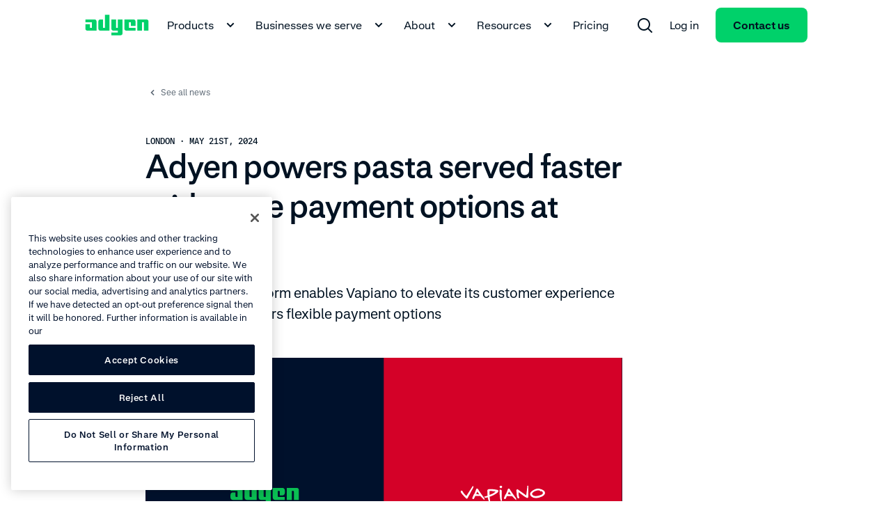

--- FILE ---
content_type: text/html; charset=UTF-8
request_url: https://www.adyen.com/en_AE/press-and-media/adyen-powers-vapiano
body_size: 45799
content:
<!DOCTYPE html><html  lang="en-AE"><head><meta charset="utf-8"><meta name="viewport" content="width=device-width, initial-scale=1.0"><title>Adyen powers faster payments at Vapiano - Adyen</title><script hid="one-trust-script" type="text/javascript" src="//cdn.cookielaw.org/scripttemplates/otSDKStub.js" data-domain-script="0192d86c-04a9-7967-9a48-20d2b66f78e8" data-hid="one-trust-script" nonce="nzw2LvPwuu1n2GYmQ8loMRrivYafzmWt"></script><style>.page-social-bar[data-v-f7e16adc]{float:left;margin-bottom:48px;position:sticky;top:calc(50vh - 87px)}</style><style>.ds-rich-text[data-v-132e5444] :not(.ds-list-style-checked) ol,.ds-rich-text[data-v-132e5444] :not(.ds-list-style-checked) ul{margin:12px 0 0 24px}.ds-rich-text[data-v-132e5444] :not(.ds-list-style-checked) li{font-size:clamp(1rem,.8008rem + .2604vw,1.125rem);font-weight:400;line-height:clamp(1rem + 10px,.8008rem + .2604vw + 10px,1.125rem + 10px)}.ds-rich-text[data-v-132e5444] .ds-list-style-checked ul{margin-top:24px}.ds-rich-text[data-v-132e5444] .ds-list-style-checked li{font-size:clamp(1rem,.8008rem + .2604vw,1.125rem);font-weight:400;line-height:clamp(1rem + 10px,.8008rem + .2604vw + 10px,1.125rem + 10px)}.ds-rich-text[data-v-132e5444] a:not(.ds-blog-card){border-radius:8px;-webkit-box-shadow:0 0 0 2px transparent;box-shadow:0 0 0 2px transparent;color:inherit;display:inline;padding:2px;text-decoration-line:underline;-webkit-text-decoration-skip-ink:none;text-decoration-skip-ink:none;text-decoration-thickness:1px;text-underline-offset:4px;-webkit-transition:all .15s ease-out;transition:all .15s ease-out;word-break:break-word}.ds-rich-text[data-v-132e5444] a:not(.ds-blog-card):link,.ds-rich-text[data-v-132e5444] a:not(.ds-blog-card):visited{color:inherit}@media(hover:hover){.ds-rich-text[data-v-132e5444] a:not(.ds-blog-card):hover{color:#00d16a;cursor:pointer;text-decoration-line:underline;-webkit-transition:all .15s ease-out;transition:all .15s ease-out}}@supports (contain:none){.ds-rich-text[data-v-132e5444] a:not(.ds-blog-card):focus-visible{-webkit-box-shadow:inset 0 0 0 2px #64e3a4;box-shadow:inset 0 0 0 2px #64e3a4}}@supports not (contain:none){.ds-rich-text[data-v-132e5444] a:not(.ds-blog-card):focus{-webkit-box-shadow:inset 0 0 0 2px #64e3a4;box-shadow:inset 0 0 0 2px #64e3a4}}.ds-rich-text[data-v-132e5444] em{color:#00d16a;font-size:clamp(1rem,.8008rem + .2604vw,1.125rem);font-style:normal;font-weight:400;line-height:clamp(1rem + 10px,.8008rem + .2604vw + 10px,1.125rem + 10px)}.ds-rich-text[data-v-132e5444] p{white-space:pre-line}.ds-rich-text[data-v-132e5444]>:first-child{margin-top:0}.ds-rich-text[data-v-132e5444] h2,.ds-rich-text[data-v-132e5444] h3,.ds-rich-text[data-v-132e5444] ol,.ds-rich-text[data-v-132e5444] ul,.ds-rich-text[data-v-132e5444]>p{margin-top:12px}.ds-rich-text[data-v-132e5444] ol,.ds-rich-text[data-v-132e5444] ul{padding:0}.ds-rich-text[data-v-132e5444] ul{list-style:disc}.ds-rich-text[data-v-132e5444] ul ul{list-style:circle}.ds-rich-text[data-v-132e5444] li{margin-top:8px}.ds-rich-text[data-v-132e5444] li>p{margin:0}.ds-rich-text[data-v-132e5444]>h3{font-size:clamp(1.25rem,.4827rem + .7418vw,1.40625rem);font-weight:700;line-height:clamp(1.25rem + 10px,.4827rem + .7418vw + 10px,1.40625rem + 10px);margin-top:24px}@media(min-width:768px){.ds-rich-text[data-v-132e5444]>h3{margin-top:48px}}.ds-rich-text[data-v-132e5444] table{border-collapse:collapse;margin-top:12px;width:100%}.ds-rich-text[data-v-132e5444] table.table-layout--fixed{table-layout:fixed}.ds-rich-text[data-v-132e5444] table th{font-size:clamp(1rem,.8008rem + .2604vw,1.125rem);font-weight:400;font-weight:700;line-height:clamp(1rem + 10px,.8008rem + .2604vw + 10px,1.125rem + 10px);text-align:left}.ds-rich-text[data-v-132e5444] table td,.ds-rich-text[data-v-132e5444] table th{border-bottom:1px solid #f4f5f6;padding:24px 12px 24px 0;vertical-align:top}.ds-rich-text[data-v-132e5444] table td p,.ds-rich-text[data-v-132e5444] table th p{margin-bottom:12px;margin-top:0}.ds-rich-text[data-v-132e5444] table td p:last-child,.ds-rich-text[data-v-132e5444] table th p:last-child{margin-bottom:0}.ds-rich-text[data-v-132e5444] table tr:last-child td,.ds-rich-text[data-v-132e5444] table tr:last-child th{border-bottom:0}.ds-rich-text[data-v-132e5444] .ds-rich-text__spacing{margin-top:24px}@media(min-width:1224px){.ds-rich-text[data-v-132e5444] .ds-rich-text__spacing{margin-top:48px}}.ds-rich-text[data-v-132e5444] p:last-child:empty{margin:0!important}.ds-rich-text[data-v-132e5444] .ds-table,.ds-rich-text[data-v-132e5444] .ds-table-list,.ds-rich-text[data-v-132e5444] table{margin-top:12px}.ds-rich-text[data-v-132e5444] .ds-table .table-column--fixed-width,.ds-rich-text[data-v-132e5444] .ds-table-list .table-column--fixed-width,.ds-rich-text[data-v-132e5444] table .table-column--fixed-width{vertical-align:middle;width:100px}.ds-rich-text[data-v-132e5444] .ds-table .table-column--fixed-width p,.ds-rich-text[data-v-132e5444] .ds-table-list .table-column--fixed-width p,.ds-rich-text[data-v-132e5444] table .table-column--fixed-width p{text-align:center}.ds-rich-text[data-v-132e5444] .ds-table .table-icon,.ds-rich-text[data-v-132e5444] .ds-table-list .table-icon,.ds-rich-text[data-v-132e5444] table .table-icon{border-radius:12px;color:#fff;display:inline-block;font-size:12px;font-weight:700;line-height:20px;text-align:center;width:20px}.ds-rich-text[data-v-132e5444] .ds-table .table-icon.P,.ds-rich-text[data-v-132e5444] .ds-table-list .table-icon.P,.ds-rich-text[data-v-132e5444] table .table-icon.P{background-color:#f99c9c}.ds-rich-text[data-v-132e5444] .ds-table .table-icon.R,.ds-rich-text[data-v-132e5444] .ds-table-list .table-icon.R,.ds-rich-text[data-v-132e5444] table .table-icon.R{background-color:#ffc780}.ds-rich-text[data-v-132e5444] .ds-table .table-icon.V,.ds-rich-text[data-v-132e5444] .ds-table-list .table-icon.V,.ds-rich-text[data-v-132e5444] table .table-icon.V{background:url('data:image/svg+xml;utf8,<svg width="22" height="22" viewBox="0 0 22 22" fill="none" xmlns="http://www.w3.org/2000/svg"><path fill-rule="evenodd" clip-rule="evenodd" d="M0 10.9991C0 4.92401 4.92487 -0.000854492 11 -0.000854492C17.0751 -0.000854492 22 4.92401 22 10.9991C22 17.0743 17.0751 21.9991 11 21.9991C4.92487 21.9991 0 17.0743 0 10.9991ZM16.2071 7.29204C16.5976 7.68256 16.5976 8.31573 16.2071 8.70625L10.2071 14.7063C9.8654 15.048 9.33792 15.0907 8.94977 14.8344C8.89432 14.7978 8.84112 14.7545 8.79231 14.7057L5.79289 11.7063C5.40237 11.3157 5.40237 10.6826 5.79289 10.292C6.18342 9.90152 6.81658 9.90152 7.20711 10.292L9.5 12.5849L14.7929 7.29204C15.1834 6.90151 15.8166 6.90151 16.2071 7.29204Z" fill="%2300d16a"/></svg>') no-repeat 0;height:24px;width:24px}.ds-rich-text[data-v-132e5444] .ds-table .table-icon.X,.ds-rich-text[data-v-132e5444] .ds-table-list .table-icon.X,.ds-rich-text[data-v-132e5444] table .table-icon.X{background:url('data:image/svg+xml;utf8,<svg width="24" height="24" viewBox="0 0 24 24" fill="none" xmlns="http://www.w3.org/2000/svg"> <path fill-rule="evenodd" clip-rule="evenodd" d="M1 12.0007C1 5.9256 5.92487 1.00073 12 1.00073C18.0751 1.00073 23 5.9256 23 12.0007C23 18.0759 18.0751 23.0007 12 23.0007C5.92487 23.0007 1 18.0759 1 12.0007ZM8.29289 8.29363C8.68342 7.9031 9.31658 7.9031 9.70711 8.29363L12 10.5865L14.2929 8.29363C14.6834 7.9031 15.3166 7.9031 15.7071 8.29363C16.0976 8.68415 16.0976 9.31732 15.7071 9.70784L13.4142 12.0007L15.7071 14.2936C16.0976 14.6841 16.0976 15.3173 15.7071 15.7078C15.3166 16.0984 14.6834 16.0984 14.2929 15.7078L12 13.4149L9.70711 15.7078C9.31658 16.0984 8.68342 16.0984 8.29289 15.7078C7.90237 15.3173 7.90237 14.6841 8.29289 14.2936L10.5858 12.0007L8.29289 9.70784C7.90237 9.31732 7.90237 8.68415 8.29289 8.29363Z" fill="%23dee1e6"/> </svg>') no-repeat 0;height:24px;width:24px}.ds-rich-text[data-v-132e5444] .ds-table .table-icon.G,.ds-rich-text[data-v-132e5444] .ds-table-list .table-icon.G,.ds-rich-text[data-v-132e5444] table .table-icon.G{background:#00d16a;color:transparent;margin-right:4px}.ds-rich-text[data-v-132e5444] .ds-table .table-icon.HG,.ds-rich-text[data-v-132e5444] .ds-table-list .table-icon.HG,.ds-rich-text[data-v-132e5444] table .table-icon.HG{background-image:-webkit-gradient(linear,left top,right top,color-stop(50%,#00d16a),color-stop(50%,#fff));background-image:linear-gradient(90deg,#00d16a 50%,#fff 0);color:transparent;margin-right:4px}.ds-rich-text[data-v-132e5444] .ds-table .table-icon.B,.ds-rich-text[data-v-132e5444] .ds-table-list .table-icon.B,.ds-rich-text[data-v-132e5444] table .table-icon.B{background:#006bd7;color:transparent;margin-right:4px}.ds-rich-text[data-v-132e5444] .ds-table .table-icon.RE,.ds-rich-text[data-v-132e5444] .ds-table-list .table-icon.RE,.ds-rich-text[data-v-132e5444] table .table-icon.RE{background:#ff4a0d;color:transparent;margin-right:4px}.ds-rich-text[data-v-132e5444] .ds-table .table-icon.W,.ds-rich-text[data-v-132e5444] .ds-table-list .table-icon.W,.ds-rich-text[data-v-132e5444] table .table-icon.W{background:#fff;border:1px solid #000;color:transparent;margin-right:4px}.ds-rich-text[data-v-132e5444] .ds-table .table-icon.GR,.ds-rich-text[data-v-132e5444] .ds-table-list .table-icon.GR,.ds-rich-text[data-v-132e5444] table .table-icon.GR{background:#d1d5d8;color:transparent;margin-right:4px}.ds-rich-text[data-v-132e5444]:not(.ds-list-style-checked) ul{margin:12px 0 0 24px}.ds-rich-text[data-v-132e5444]:not(.ds-list-style-checked) ol{margin:12px 0 0 24px}</style><link rel="stylesheet" href="/press-and-media_nuxt/entry.DmEwf5DE.css" crossorigin><link rel="stylesheet" href="/press-and-media_nuxt/RichText.L1jA0b6B.css" crossorigin><link rel="preload" as="fetch" crossorigin="anonymous" href="/en_AE/press-and-media/adyen-powers-vapiano/_payload.json?41340a42-0da1-4d67-afe6-81a746265dc1"><link rel="modulepreload" as="script" crossorigin href="/press-and-media_nuxt/C3rwPYK6.js"><link rel="modulepreload" as="script" crossorigin href="/press-and-media_nuxt/CEJTHBtQ.js"><link rel="modulepreload" as="script" crossorigin href="/press-and-media_nuxt/JtEOxZsQ.js"><link rel="modulepreload" as="script" crossorigin href="/press-and-media_nuxt/DKFmDjBa.js"><link rel="modulepreload" as="script" crossorigin href="/press-and-media_nuxt/BVWlYJq7.js"><link rel="modulepreload" as="script" crossorigin href="/press-and-media_nuxt/Czac4_Ac.js"><link rel="modulepreload" as="script" crossorigin href="/press-and-media_nuxt/uuIHQo5l.js"><link rel="modulepreload" as="script" crossorigin href="/press-and-media_nuxt/DJQCmNTE.js"><link rel="modulepreload" as="script" crossorigin href="/press-and-media_nuxt/Bu-oCsQ5.js"><link rel="modulepreload" as="script" crossorigin href="/press-and-media_nuxt/Co9s4EFN.js"><link rel="preload" as="fetch" fetchpriority="low" crossorigin="anonymous" href="/press-and-media_nuxt/builds/meta/41340a42-0da1-4d67-afe6-81a746265dc1.json"><script hid="gtm-consent-script" data-hid="gtm-consent-script" nonce="nzw2LvPwuu1n2GYmQ8loMRrivYafzmWt">
      window.dataLayer = window.dataLayer || [];
      function gtag(){dataLayer.push(arguments);}
      gtag('consent', 'default', {
        'ad_storage': 'denied',
        'ad_user_data': 'denied',
        'ad_personalization': 'denied',
        'analytics_storage': 'granted',
        'region': ['AE', 'CA', 'CH', 'HK', 'JP', 'SG']
      });
      gtag('consent', 'default', {
        'ad_storage': 'granted',
        'ad_user_data': 'granted',
        'ad_personalization': 'granted',
        'analytics_storage': 'granted',
        'region': ['MX', 'US', 'US-CA']
      });
      gtag('consent', 'default', {
        'ad_storage': 'denied',
        'ad_user_data': 'denied',
        'ad_personalization': 'denied',
        'analytics_storage': 'denied'
      });
    </script><script hid="gtm-csp-nonce-script" id="gtmCspNonceScript" data-hid="gtm-csp-nonce-script" nonce="nzw2LvPwuu1n2GYmQ8loMRrivYafzmWt">
      window.dataLayer = window.dataLayer || [];
      const nonceElem = document.querySelector('script[nonce]');
      if (nonceElem && nonceElem.nonce) {
        dataLayer.push({
          'cspNonce': nonceElem.nonce
        });
      }
    </script><script hid="gtm-script" id="gtmScript" data-hid="gtm-script" nonce="nzw2LvPwuu1n2GYmQ8loMRrivYafzmWt">
      (function(w,d,s,l,i){w[l]=w[l]||[];w[l].push({'gtm.start':
      new Date().getTime(),event:'gtm.js'});var f=d.getElementsByTagName(s)[0],
      j=d.createElement(s),dl=l!='dataLayer'?'&l='+l:'';j.async=true;j.src=
      'https://www.googletagmanager.com/gtm.js?id='+i+dl+'&gtm_auth=afdbAXrh3-yNk9m3Wq79uw&gtm_preview=env-1';var n=d.querySelector('[nonce]');
      n&&j.setAttribute('nonce',n.nonce||n.getAttribute('nonce'));f.parentNode.insertBefore(j,f);
      })(window,document,'script','dataLayer','GTM-575TF4H');
    </script><noscript hid="gtm-noscript" data-hid="gtm-noscript"><iframe src="https://www.googletagmanager.com/ns.html?id=GTM-575TF4H&gtm_auth=afdbAXrh3-yNk9m3Wq79uw&gtm_preview=env-1" height="0" width="0" style="display:none;visibility:hidden"></iframe></noscript><meta name="facebook-domain-verification" content="tyg95e6cfhy9zvptbojg7yi039v1x3"><link rel="icon" type="image/x-icon" href="/favicon.ico" sizes="any"><link rel="icon" type="image/svg+xml" href="/icon.svg"><script type="text/javascript" data-hid="one-trust-optanon-script" nonce="nzw2LvPwuu1n2GYmQ8loMRrivYafzmWt">function OptanonWrapper() {
        const bannerRejectBtn = document.getElementById('onetrust-reject-all-handler');
        const bannerPcRefuseAlltBtn = document.querySelector('.ot-pc-refuse-all-handler');
        const bannerPcSaveBtn = document.querySelector('.save-preference-btn-handler');

        if(bannerRejectBtn){
          bannerRejectBtn.addEventListener('click', function() {
            setTimeout(() => {
              location.reload();
            }, 1000)
          });
        }
        if(bannerPcRefuseAlltBtn){
          bannerPcRefuseAlltBtn.addEventListener('click', function() {
            setTimeout(() => {
              location.reload();
            }, 1000)
          });
        }
        if(bannerPcSaveBtn){
          bannerPcSaveBtn.addEventListener('click', function() {
            setTimeout(() => {
              location.reload();
            }, 1000)
          });
        }
      }</script><meta property="og:title" content="Adyen powers faster payments at Vapiano - Adyen"><meta name="description" content="Adyen enhances Vapiano's customer experience with flexible payment options and seamless mobile ordering for fresh Italian cuisine."><meta property="og:description" content="Adyen enhances Vapiano's customer experience with flexible payment options and seamless mobile ordering for fresh Italian cuisine."><meta property="og:image" content="https://cdn-assets-eu.frontify.com/s3/frontify-enterprise-files-eu/eyJwYXRoIjoiYWR5ZW5cL2ZpbGVcL3Z3M2F1M3NkNmVzWUtkbm9NY2h6LnN2ZyJ9:adyen:z9wS-MdiMBE95bmbvRcp4541auOzZyrXzDx-cAvzdMs"><meta name="robots" content="index, follow"><meta name="twitter:card" content="summary"><meta name="twitter:site" content="@Adyen"><meta name="twitter:title" content="Adyen powers faster payments at Vapiano - Adyen"><meta name="twitter:description" content="Adyen enhances Vapiano's customer experience with flexible payment options and seamless mobile ordering for fresh Italian cuisine."><meta name="twitter:creator" content="@Adyen"><link id="i18n-xd" rel="alternate" href="https://www.adyen.com/press-and-media/adyen-powers-vapiano" hreflang="x-default"><link id="i18n-alt-en" rel="alternate" href="https://www.adyen.com/press-and-media/adyen-powers-vapiano" hreflang="en"><link id="i18n-alt-en-AE" rel="alternate" href="https://www.adyen.com/en_AE/press-and-media/adyen-powers-vapiano" hreflang="en-AE"><link id="i18n-alt-en-GB" rel="alternate" href="https://www.adyen.com/en_GB/press-and-media/adyen-powers-vapiano" hreflang="en-GB"><link id="i18n-can" rel="canonical" href="https://www.adyen.com/en_AE/press-and-media/adyen-powers-vapiano"><meta id="i18n-og-url" property="og:url" content="https://www.adyen.com/en_AE/press-and-media/adyen-powers-vapiano"><meta id="i18n-og" property="og:locale" content="en_AE"><meta id="i18n-og-alt-en" property="og:locale:alternate" content="en"><meta id="i18n-og-alt-en-AU" property="og:locale:alternate" content="en_AU"><meta id="i18n-og-alt-pt-BR" property="og:locale:alternate" content="pt_BR"><meta id="i18n-og-alt-zh-CN" property="og:locale:alternate" content="zh_CN"><meta id="i18n-og-alt-cs-CZ" property="og:locale:alternate" content="cs_CZ"><meta id="i18n-og-alt-da-DK" property="og:locale:alternate" content="da_DK"><meta id="i18n-og-alt-de-DE" property="og:locale:alternate" content="de_DE"><meta id="i18n-og-alt-es-ES" property="og:locale:alternate" content="es_ES"><meta id="i18n-og-alt-fr-FR" property="og:locale:alternate" content="fr_FR"><meta id="i18n-og-alt-it-IT" property="og:locale:alternate" content="it_IT"><meta id="i18n-og-alt-ja-JP" property="og:locale:alternate" content="ja_JP"><meta id="i18n-og-alt-es-MX" property="og:locale:alternate" content="es_MX"><meta id="i18n-og-alt-nl-NL" property="og:locale:alternate" content="nl_NL"><meta id="i18n-og-alt-no-NO" property="og:locale:alternate" content="no_NO"><meta id="i18n-og-alt-pl-PL" property="og:locale:alternate" content="pl_PL"><meta id="i18n-og-alt-pt-PT" property="og:locale:alternate" content="pt_PT"><meta id="i18n-og-alt-sv-SE" property="og:locale:alternate" content="sv_SE"><meta id="i18n-og-alt-en-SG" property="og:locale:alternate" content="en_SG"><meta id="i18n-og-alt-en-GB" property="og:locale:alternate" content="en_GB"><script type="module" src="/press-and-media_nuxt/C3rwPYK6.js" crossorigin nonce="nzw2LvPwuu1n2GYmQ8loMRrivYafzmWt"></script></head><body><div id="__nuxt"><div><div class="ds-page-layout-layover no-script--hidden"><div class="ds-placeholder-loader ds-theme__light ds-page-layout-layover__placeholder" data-j-loader data-v-32282e15><svg width="18" height="18" viewbox="0 0 18 18" fill="none" stroke="currentColor" stroke-width="2" stroke-linecap="round" stroke-linejoin="round" class="ds-icon-loader ds-placeholder-loader__icon" data-j-icon data-v-32282e15><circle class="circle" cx="9" cy="9" r="8"></circle><path class="path" d="M9 17C4.58172 17 0.999999 13.4183 1 9C1 4.58172 4.58172 0.999999 9 1C13.4183 1 17 4.58172 17 9"></path></svg></div></div><!--[--><!--]--><div class="ds-page-layout ds-theme__light" style=""><header class="ds-page-layout__header"><!--[--><section class="ds-page-header ds-theme__light"><div class="ds-container ds-page-header__container"><div class="ds-grid"><div class="ds-grid__col ds-display-flex"><div class="ds-page-header__logo"><!--[--><a href="https://www.adyen.com/en_AE" aria-label data-track-component-name="DsPageHeader" data-track-text data-track-level="1" class="header-nav__logo ds-button-link ds-button-link--primary"><!--[--><div class="ds-logo" data-j-logo data-v-eda22056><svg aria-label role="img" class="ds-theme__light--adyen-logo-color" xmlns="http://www.w3.org/2000/svg" width="92" height="30" viewBox="0 0 92 30" fill="none" data-j-logo-image data-v-eda22056><path d="M0.666626 7H14C15.4733 7 16.6666 8.19333 16.6666 9.66667V23H3.33329C1.85996 23 0.666626 21.8067 0.666626 20.3333V13.6667H7.33329V19H9.99996V11H0.666626V7Z" data-v-eda22056></path><path d="M75.3333 7V23H82V11H84.6666V23H91.3333V9.66667C91.3333 8.19333 90.14 7 88.6666 7H75.3333Z" data-v-eda22056></path><path d="M38 29.6667H51.3333C52.8067 29.6667 54 28.4733 54 27V7H47.3333V19H44.6667V7H38V20.3333C38 21.8067 39.1933 23 40.6667 23H47.3333V25.6667H38V29.6667Z" data-v-eda22056></path><path d="M72.6666 23H59.3333C57.86 23 56.6666 21.8067 56.6666 20.3333V7H70C71.4733 7 72.6666 8.19333 72.6666 9.66667V16.3333H66V11H63.3333V19H72.6666V23Z" data-v-eda22056></path><path d="M35.3333 0.333344V23H21.9999C20.5266 23 19.3333 21.8067 19.3333 20.3333V9.66668C19.3333 8.19334 20.5266 7.00001 21.9999 7.00001H25.9999V19H28.6666V0.333344H35.3333Z" data-v-eda22056></path></svg><!----></div><!--]--></a><!--]--></div><div class="ds-page-header__nav"><!--[--><div><nav aria-label class="ds-header-navigation ds-hidden ds-lg-hidden--false" screen="large"><ul aria-label class="ds-header-navigation__items" role="menubar"><!--[--><li class="ds-header-navigation__items__item" role="none"><div class="ds-header-slide-over"><!--[--><button type="button" role="menuitem" aria-haspopup="true" aria-expanded="false" class="ds-header-navigation__button ds-white-space-nowrap ds-header-navigation__button--light" data-track-component-name="DsPageHeader" data-track-text="Products" data-track-level="1">Products <svg xmlns="http://www.w3.org/2000/svg" width="24" height="24" viewBox="0 0 24 24" aria-label="chevron-down-small" role="img" class="icon ds-header-navigation__button__icon">
<svg width="24" height="24" viewBox="0 0 24 24" fill="none" xmlns="http://www.w3.org/2000/svg">
<path d="M8.00015 8.58564L12.0002 12.5856L16.0002 8.58564L17.4144 9.99985L12.0002 15.4141L6.58594 9.99985L8.00015 8.58564Z" fill="currentColor"/>
</svg>
  </svg></button><!--]--><!----></div></li><li class="ds-header-navigation__items__item" role="none"><div class="ds-header-slide-over"><!--[--><button type="button" role="menuitem" aria-haspopup="true" aria-expanded="false" class="ds-header-navigation__button ds-white-space-nowrap ds-header-navigation__button--light" data-track-component-name="DsPageHeader" data-track-text="Businesses we serve" data-track-level="1">Businesses we serve <svg xmlns="http://www.w3.org/2000/svg" width="24" height="24" viewBox="0 0 24 24" aria-label="chevron-down-small" role="img" class="icon ds-header-navigation__button__icon">
<svg width="24" height="24" viewBox="0 0 24 24" fill="none" xmlns="http://www.w3.org/2000/svg">
<path d="M8.00015 8.58564L12.0002 12.5856L16.0002 8.58564L17.4144 9.99985L12.0002 15.4141L6.58594 9.99985L8.00015 8.58564Z" fill="currentColor"/>
</svg>
  </svg></button><!--]--><!----></div></li><li class="ds-header-navigation__items__item" role="none"><div class="ds-header-slide-over"><!--[--><button type="button" role="menuitem" aria-haspopup="true" aria-expanded="false" class="ds-header-navigation__button ds-white-space-nowrap ds-header-navigation__button--light" data-track-component-name="DsPageHeader" data-track-text="About" data-track-level="1">About <svg xmlns="http://www.w3.org/2000/svg" width="24" height="24" viewBox="0 0 24 24" aria-label="chevron-down-small" role="img" class="icon ds-header-navigation__button__icon">
<svg width="24" height="24" viewBox="0 0 24 24" fill="none" xmlns="http://www.w3.org/2000/svg">
<path d="M8.00015 8.58564L12.0002 12.5856L16.0002 8.58564L17.4144 9.99985L12.0002 15.4141L6.58594 9.99985L8.00015 8.58564Z" fill="currentColor"/>
</svg>
  </svg></button><!--]--><!----></div></li><li class="ds-header-navigation__items__item" role="none"><div class="ds-header-slide-over"><!--[--><button type="button" role="menuitem" aria-haspopup="true" aria-expanded="false" class="ds-header-navigation__button ds-white-space-nowrap ds-header-navigation__button--light" data-track-component-name="DsPageHeader" data-track-text="Resources" data-track-level="1">Resources <svg xmlns="http://www.w3.org/2000/svg" width="24" height="24" viewBox="0 0 24 24" aria-label="chevron-down-small" role="img" class="icon ds-header-navigation__button__icon">
<svg width="24" height="24" viewBox="0 0 24 24" fill="none" xmlns="http://www.w3.org/2000/svg">
<path d="M8.00015 8.58564L12.0002 12.5856L16.0002 8.58564L17.4144 9.99985L12.0002 15.4141L6.58594 9.99985L8.00015 8.58564Z" fill="currentColor"/>
</svg>
  </svg></button><!--]--><!----></div></li><li class="ds-header-navigation__items__item" role="none"><a href="https://www.adyen.com/en_AE/pricing" aria-label data-track-component-name="DsPageHeader" data-track-text="Pricing" data-track-level="1" class="ds-header-navigation__button--light ds-header-navigation__button ds-white-space-nowrap" role="menuitem"><!--[-->Pricing<!--]--></a></li><!--]--><li class="ds-header-navigation__items__item ds-header-navigation__items__item--flex-grow" role="none"><div class="ds-header-slide-over"><!--[--><button type="button" role="menuitem" aria-haspopup="true" aria-expanded="false" class="ds-header-navigation__button ds-header-navigation__button--light" data-j-search data-track-component-name="DsPageHeader" data-track-text data-track-id="search" data-track-level="1"><svg xmlns="http://www.w3.org/2000/svg" width="24" height="24" viewBox="0 0 24 24" aria-label="search" role="img" class="icon">
<svg width="24" height="24" viewBox="0 0 24 24" fill="none" xmlns="http://www.w3.org/2000/svg">
<path d="M11 2C6.02944 2 2 6.02944 2 11C2 15.9706 6.02944 20 11 20C13.125 20 15.078 19.2635 16.6176 18.032L21.9999 23.4142L23.4141 22L18.0318 16.6178C19.2635 15.0781 20 13.125 20 11C20 6.02944 15.9706 2 11 2ZM4 11C4 7.13401 7.13401 4 11 4C14.866 4 18 7.13401 18 11C18 14.866 14.866 18 11 18C7.13401 18 4 14.866 4 11Z" fill="currentColor"/>
</svg>
  </svg></button><!--]--><!----></div></li><!--[--><li class="ds-header-navigation__items__item" role="none"><a href="https://ca-live.adyen.com/ca/ca/overview/default.shtml" target="_blank" rel="noopener" aria-label data-track-component-name="DsPageHeader" data-track-text="Log in" data-track-level="1" class="ds-header-navigation__button--light ds-header-navigation__button ds-white-space-nowrap" role="menuitem"><!--[--><!----> Log in<!--]--></a></li><!--]--><li class="ds-header-navigation__items__item" role="none"><a href="https://www.adyen.com/en_AE/contact/sales" aria-label="Contact us" data-track-component-name="DsPageHeader" data-track-text="Contact us" data-track-level="1" class="ds-button ds-button--primary ds-button--null ds-white-space-nowrap" data-j-link role="menuitem"><!--[--><!--[-->Contact us<!--]--><!--]--></a></li><!----></ul></nav><div tabindex="-1" class="ds-display-flex ds-justify-content-flex-end ds-justify-align-items-center ds-hidden ds-md-hidden--false ds-lg-hidden" screen="medium"><button type="button" aria-haspopup="true" aria-controls="navigation" aria-expanded="false" aria-label="undefined undefined" class="ds-header-vertical-navigation-button ds-button-link ds-button-link--primary ds-button-link--black" data-track-component-name="DsPageHeader" data-track-id="navigationMenu" data-track-text="undefined undefined" data-track-level="1"><svg width="22" height="18" viewbox="0 0 22 18" fill="none" stroke="currentColor" stroke-width="2" stroke-linecap="round" stroke-linejoin="round" class="ds-header-navigation-icon ds-header-navigation-icon--animation-null"><path d="M1 1H19" class="line1"></path><path d="M1 8H19" class="line2"></path><path d="M1 15H19" class="line3"></path></svg></button><div class="ds-header-vertical-slide-over ds-header-vertical-slide-over--with-shadow" data-j-content style="display:none;"><!--[--><nav id="navigation" aria-label class="ds-header-vertical-navigation"><ul aria-label class="ds-header-vertical-navigation__items" role="menubar"><!--[--><li class="ds-header-vertical-navigation__items__item ds-background-color-white ds-padding-y-12 ds-padding-top-24" role="none"><!--[--><button type="button" aria-haspopup="true" aria-expanded="false" class="ds-button-link ds-button-link--primary ds-button-link--black ds-header-vertical-navigation__link" role="menuitem" data-track-component-name="DsPageHeader" data-track-text="Products" data-track-level="1"><span>Products</span><svg xmlns="http://www.w3.org/2000/svg" width="24" height="24" viewBox="0 0 24 24" aria-label="chevron-right" role="img" class="icon">
<svg width="24" height="24" viewBox="0 0 24 24" fill="none" xmlns="http://www.w3.org/2000/svg">
<path d="M7.58594 18.9998L14.5859 11.9998L7.58594 4.99985L9.00015 3.58564L17.4144 11.9998L9.00015 20.4141L7.58594 18.9998Z" fill="currentColor"/>
</svg>
  </svg></button><!----><!--]--></li><li class="ds-header-vertical-navigation__items__item ds-background-color-white ds-padding-y-12 ds-padding-y-12" role="none"><!--[--><button type="button" aria-haspopup="true" aria-expanded="false" class="ds-button-link ds-button-link--primary ds-button-link--black ds-header-vertical-navigation__link" role="menuitem" data-track-component-name="DsPageHeader" data-track-text="Businesses we serve" data-track-level="1"><span>Businesses we serve</span><svg xmlns="http://www.w3.org/2000/svg" width="24" height="24" viewBox="0 0 24 24" aria-label="chevron-right" role="img" class="icon">
<svg width="24" height="24" viewBox="0 0 24 24" fill="none" xmlns="http://www.w3.org/2000/svg">
<path d="M7.58594 18.9998L14.5859 11.9998L7.58594 4.99985L9.00015 3.58564L17.4144 11.9998L9.00015 20.4141L7.58594 18.9998Z" fill="currentColor"/>
</svg>
  </svg></button><!----><!--]--></li><li class="ds-header-vertical-navigation__items__item ds-background-color-white ds-padding-y-12 ds-padding-y-12" role="none"><!--[--><button type="button" aria-haspopup="true" aria-expanded="false" class="ds-button-link ds-button-link--primary ds-button-link--black ds-header-vertical-navigation__link" role="menuitem" data-track-component-name="DsPageHeader" data-track-text="About" data-track-level="1"><span>About</span><svg xmlns="http://www.w3.org/2000/svg" width="24" height="24" viewBox="0 0 24 24" aria-label="chevron-right" role="img" class="icon">
<svg width="24" height="24" viewBox="0 0 24 24" fill="none" xmlns="http://www.w3.org/2000/svg">
<path d="M7.58594 18.9998L14.5859 11.9998L7.58594 4.99985L9.00015 3.58564L17.4144 11.9998L9.00015 20.4141L7.58594 18.9998Z" fill="currentColor"/>
</svg>
  </svg></button><!----><!--]--></li><li class="ds-header-vertical-navigation__items__item ds-background-color-white ds-padding-y-12 ds-padding-y-12" role="none"><!--[--><button type="button" aria-haspopup="true" aria-expanded="false" class="ds-button-link ds-button-link--primary ds-button-link--black ds-header-vertical-navigation__link" role="menuitem" data-track-component-name="DsPageHeader" data-track-text="Resources" data-track-level="1"><span>Resources</span><svg xmlns="http://www.w3.org/2000/svg" width="24" height="24" viewBox="0 0 24 24" aria-label="chevron-right" role="img" class="icon">
<svg width="24" height="24" viewBox="0 0 24 24" fill="none" xmlns="http://www.w3.org/2000/svg">
<path d="M7.58594 18.9998L14.5859 11.9998L7.58594 4.99985L9.00015 3.58564L17.4144 11.9998L9.00015 20.4141L7.58594 18.9998Z" fill="currentColor"/>
</svg>
  </svg></button><!----><!--]--></li><li class="ds-header-vertical-navigation__items__item ds-background-color-white ds-padding-y-12 ds-padding-bottom-24" role="none"><a href="https://www.adyen.com/en_AE/pricing" aria-label="Pricing" data-track-component-name="DsPageHeader" data-track-text="Pricing" data-track-level="1" class="ds-button-link ds-button-link--primary ds-button-link--black ds-header-vertical-navigation__link" data-j-link role="menuitem"><!--[--><!--[-->Pricing<!--]--><!--]--></a></li><!--]--><li class="ds-header-vertical-navigation__items__item ds-padding-top-24 ds-padding-bottom-12" role="none"><button type="button" aria-haspopup="true" role="menuitem" class="ds-button-link ds-button-link--primary ds-button-link--black" aria-expanded="false" data-track-component-name="DsPageHeader" data-track-id="search" data-track-text data-track-level="1"><div class="ds-text-icon" data-j-link-text><!--[--><svg xmlns="http://www.w3.org/2000/svg" width="24" height="24" viewBox="0 0 24 24" aria-label="search" role="img" class="icon ds-text-icon__icon ds-text-icon__icon--left ds-margin-right-12" data-j-icon-left>
<svg width="24" height="24" viewBox="0 0 24 24" fill="none" xmlns="http://www.w3.org/2000/svg">
<path d="M11 2C6.02944 2 2 6.02944 2 11C2 15.9706 6.02944 20 11 20C13.125 20 15.078 19.2635 16.6176 18.032L21.9999 23.4142L23.4141 22L18.0318 16.6178C19.2635 15.0781 20 13.125 20 11C20 6.02944 15.9706 2 11 2ZM4 11C4 7.13401 7.13401 4 11 4C14.866 4 18 7.13401 18 11C18 14.866 14.866 18 11 18C7.13401 18 4 14.866 4 11Z" fill="currentColor"/>
</svg>
  </svg><!----><!----><!--]--></div></button><!----></li><!--[--><li class="ds-header-vertical-navigation__items__item ds-padding-y-12" role="none"><a href="https://ca-live.adyen.com/ca/ca/overview/default.shtml" target="_blank" rel="noopener" aria-label="Log in" data-track-component-name="DsPageHeader" data-track-text="Log in" data-track-level="1" class="ds-button-link ds-button-link--primary ds-button-link--black ds-header-navigation__link" data-j-link role="menuitem"><!--[--><!--[-->Log in<!--]--><!--]--></a></li><!--]--><li class="ds-header-vertical-navigation__items__item ds-padding-y-12" role="none"><a href="https://www.adyen.com/en_AE/contact/sales" aria-label="Contact us" data-track-component-name="DsPageHeader" data-track-text="Contact us" data-track-level="1" class="ds-button ds-button--primary ds-button--green ds-width-full ds-justify-content-center" data-j-link role="menuitem"><!--[--><!--[-->Contact us<!--]--><!--]--></a></li><!----></ul></nav><!--]--></div></div><div tabindex="-1" class="ds-display-flex ds-justify-content-flex-end ds-justify-align-items-center ds-md-hidden" screen="small"><button type="button" aria-haspopup="true" aria-controls="navigation" aria-expanded="false" aria-label="undefined undefined" class="ds-header-vertical-navigation-button ds-button-link ds-button-link--primary ds-button-link--black" data-track-component-name="DsPageHeader" data-track-id="navigationMenu" data-track-text="undefined undefined" data-track-level="1"><svg width="22" height="18" viewbox="0 0 22 18" fill="none" stroke="currentColor" stroke-width="2" stroke-linecap="round" stroke-linejoin="round" class="ds-header-navigation-icon ds-header-navigation-icon--animation-null"><path d="M1 1H19" class="line1"></path><path d="M1 8H19" class="line2"></path><path d="M1 15H19" class="line3"></path></svg></button><div class="ds-header-vertical-slide-over ds-header-vertical-slide-over--with-shadow" data-j-content style="display:none;"><!--[--><nav id="navigation" aria-label class="ds-header-vertical-navigation"><ul aria-label class="ds-header-vertical-navigation__items" role="menubar"><!--[--><li class="ds-header-vertical-navigation__items__item ds-background-color-white ds-padding-y-12 ds-padding-top-24" role="none"><!--[--><button type="button" aria-haspopup="true" aria-expanded="false" class="ds-button-link ds-button-link--primary ds-button-link--black ds-header-vertical-navigation__link" role="menuitem" data-track-component-name="DsPageHeader" data-track-text="Products" data-track-level="1"><span>Products</span><svg xmlns="http://www.w3.org/2000/svg" width="24" height="24" viewBox="0 0 24 24" aria-label="chevron-right" role="img" class="icon">
<svg width="24" height="24" viewBox="0 0 24 24" fill="none" xmlns="http://www.w3.org/2000/svg">
<path d="M7.58594 18.9998L14.5859 11.9998L7.58594 4.99985L9.00015 3.58564L17.4144 11.9998L9.00015 20.4141L7.58594 18.9998Z" fill="currentColor"/>
</svg>
  </svg></button><!----><!--]--></li><li class="ds-header-vertical-navigation__items__item ds-background-color-white ds-padding-y-12 ds-padding-y-12" role="none"><!--[--><button type="button" aria-haspopup="true" aria-expanded="false" class="ds-button-link ds-button-link--primary ds-button-link--black ds-header-vertical-navigation__link" role="menuitem" data-track-component-name="DsPageHeader" data-track-text="Businesses we serve" data-track-level="1"><span>Businesses we serve</span><svg xmlns="http://www.w3.org/2000/svg" width="24" height="24" viewBox="0 0 24 24" aria-label="chevron-right" role="img" class="icon">
<svg width="24" height="24" viewBox="0 0 24 24" fill="none" xmlns="http://www.w3.org/2000/svg">
<path d="M7.58594 18.9998L14.5859 11.9998L7.58594 4.99985L9.00015 3.58564L17.4144 11.9998L9.00015 20.4141L7.58594 18.9998Z" fill="currentColor"/>
</svg>
  </svg></button><!----><!--]--></li><li class="ds-header-vertical-navigation__items__item ds-background-color-white ds-padding-y-12 ds-padding-y-12" role="none"><!--[--><button type="button" aria-haspopup="true" aria-expanded="false" class="ds-button-link ds-button-link--primary ds-button-link--black ds-header-vertical-navigation__link" role="menuitem" data-track-component-name="DsPageHeader" data-track-text="About" data-track-level="1"><span>About</span><svg xmlns="http://www.w3.org/2000/svg" width="24" height="24" viewBox="0 0 24 24" aria-label="chevron-right" role="img" class="icon">
<svg width="24" height="24" viewBox="0 0 24 24" fill="none" xmlns="http://www.w3.org/2000/svg">
<path d="M7.58594 18.9998L14.5859 11.9998L7.58594 4.99985L9.00015 3.58564L17.4144 11.9998L9.00015 20.4141L7.58594 18.9998Z" fill="currentColor"/>
</svg>
  </svg></button><!----><!--]--></li><li class="ds-header-vertical-navigation__items__item ds-background-color-white ds-padding-y-12 ds-padding-y-12" role="none"><!--[--><button type="button" aria-haspopup="true" aria-expanded="false" class="ds-button-link ds-button-link--primary ds-button-link--black ds-header-vertical-navigation__link" role="menuitem" data-track-component-name="DsPageHeader" data-track-text="Resources" data-track-level="1"><span>Resources</span><svg xmlns="http://www.w3.org/2000/svg" width="24" height="24" viewBox="0 0 24 24" aria-label="chevron-right" role="img" class="icon">
<svg width="24" height="24" viewBox="0 0 24 24" fill="none" xmlns="http://www.w3.org/2000/svg">
<path d="M7.58594 18.9998L14.5859 11.9998L7.58594 4.99985L9.00015 3.58564L17.4144 11.9998L9.00015 20.4141L7.58594 18.9998Z" fill="currentColor"/>
</svg>
  </svg></button><!----><!--]--></li><li class="ds-header-vertical-navigation__items__item ds-background-color-white ds-padding-y-12 ds-padding-bottom-24" role="none"><a href="https://www.adyen.com/en_AE/pricing" aria-label="Pricing" data-track-component-name="DsPageHeader" data-track-text="Pricing" data-track-level="1" class="ds-button-link ds-button-link--primary ds-button-link--black ds-header-vertical-navigation__link" data-j-link role="menuitem"><!--[--><!--[-->Pricing<!--]--><!--]--></a></li><!--]--><li class="ds-header-vertical-navigation__items__item ds-padding-top-24 ds-padding-bottom-12" role="none"><button type="button" aria-haspopup="true" role="menuitem" class="ds-button-link ds-button-link--primary ds-button-link--black" aria-expanded="false" data-track-component-name="DsPageHeader" data-track-id="search" data-track-text data-track-level="1"><div class="ds-text-icon" data-j-link-text><!--[--><svg xmlns="http://www.w3.org/2000/svg" width="24" height="24" viewBox="0 0 24 24" aria-label="search" role="img" class="icon ds-text-icon__icon ds-text-icon__icon--left ds-margin-right-12" data-j-icon-left>
<svg width="24" height="24" viewBox="0 0 24 24" fill="none" xmlns="http://www.w3.org/2000/svg">
<path d="M11 2C6.02944 2 2 6.02944 2 11C2 15.9706 6.02944 20 11 20C13.125 20 15.078 19.2635 16.6176 18.032L21.9999 23.4142L23.4141 22L18.0318 16.6178C19.2635 15.0781 20 13.125 20 11C20 6.02944 15.9706 2 11 2ZM4 11C4 7.13401 7.13401 4 11 4C14.866 4 18 7.13401 18 11C18 14.866 14.866 18 11 18C7.13401 18 4 14.866 4 11Z" fill="currentColor"/>
</svg>
  </svg><!----><!----><!--]--></div></button><!----></li><!--[--><li class="ds-header-vertical-navigation__items__item ds-padding-y-12" role="none"><a href="https://ca-live.adyen.com/ca/ca/overview/default.shtml" target="_blank" rel="noopener" aria-label="Log in" data-track-component-name="DsPageHeader" data-track-text="Log in" data-track-level="1" class="ds-button-link ds-button-link--primary ds-button-link--black ds-header-navigation__link" data-j-link role="menuitem"><!--[--><!--[-->Log in<!--]--><!--]--></a></li><!--]--><li class="ds-header-vertical-navigation__items__item ds-padding-y-12" role="none"><a href="https://www.adyen.com/en_AE/contact/sales" aria-label="Contact us" data-track-component-name="DsPageHeader" data-track-text="Contact us" data-track-level="1" class="ds-button ds-button--primary ds-button--green ds-width-full ds-justify-content-center" data-j-link role="menuitem"><!--[--><!--[-->Contact us<!--]--><!--]--></a></li><!----></ul></nav><!--]--></div></div></div><!--]--></div></div></div></div></section><div id="portal-header" class="header-portal"></div><!--]--></header><main class="ds-page-layout__content"><!--[--><div style="padding-top:0px;" class="ds-width-full"><!--[--><div class="nuxt-loading-indicator" style="position:fixed;top:0;right:0;left:0;pointer-events:none;width:auto;height:3px;opacity:0;background:#00d16a;background-size:0% auto;transform:scaleX(0%);transform-origin:left;transition:transform 0.1s, height 0.4s, opacity 0.4s;z-index:999999;"></div><div class="ds-page-content ds-display-flex ds-flex-direction-column" data-allow-mismatch data-v-0a1a5a68 data-v-f7e16adc><!--[--><section class="ds-section ds-theme__light ds-padding-bottom-48 ds-md-padding-bottom-96 ds-padding-top-48" data-v-f7e16adc><div class="ds-container"><!--[--><div class="ds-grid" data-v-f7e16adc><!----><div class="ds-grid__col ds-grid__col--12 ds-lg-grid__col--8 ds-lg-grid__col--offset-1" data-v-f7e16adc><a href="/en_AE/press-and-media/newsroom" class="ds-link-back ds-link-back--light ds-md-margin-bottom-48 ds-margin-bottom-36" aria-label prefetch="true" data-track-component-name="DsLinkBack" data-v-0f167a49 data-v-f7e16adc><!--[--><svg xmlns="http://www.w3.org/2000/svg" width="16" height="16" viewBox="0 0 16 16" aria-label="chevron-left-extra-small" role="img" class="icon ds-text-icon__icon ds-text-icon__icon--left ds-margin-right-4" data-j-icon-left data-v-0f167a49><path d="M10.5608 5.00011L7.56077 8.00011L10.5608 11.0001L9.50011 12.0608L5.43945 8.00011L9.50011 3.93945L10.5608 5.00011Z" fill="currentColor"/></svg><span data-j-text data-v-0f167a49>See all news</span><!--]--></a><!----><p class="ds-theme__light ds-eyebrow ds-text-mono ds-text-transform-uppercase" data-j-eyebrow data-v-f7e16adc>London · May 21st, 2024</p><h1 class="ds-heading ds-md-heading-large ds-margin-bottom-24" data-v-f7e16adc>Adyen powers pasta served faster with more payment options at Vapiano</h1><div class="ds-rich-text ds-text-medium" data-v-f7e16adc data-v-132e5444><!--[--><p>Adyen&#39;s single platform enables Vapiano to elevate its customer experience by offering customers flexible payment options</p><!--]--></div><div class="ds-margin-top-24 ds-md-margin-y-48" data-v-f7e16adc><picture class="ds-image-element" style="" data-j-picture data-v-f7e16adc><source media="(max-width: 767px)" srcset="https://cdn-assets-eu.frontify.com/s3/frontify-enterprise-files-eu/eyJwYXRoIjoiYWR5ZW5cL2ZpbGVcL3Z3M2F1M3NkNmVzWUtkbm9NY2h6LnN2ZyJ9:adyen:z9wS-MdiMBE95bmbvRcp4541auOzZyrXzDx-cAvzdMs" data-j-source-small><source media="(max-width: 1223px)" srcset="https://cdn-assets-eu.frontify.com/s3/frontify-enterprise-files-eu/eyJwYXRoIjoiYWR5ZW5cL2ZpbGVcL3Z3M2F1M3NkNmVzWUtkbm9NY2h6LnN2ZyJ9:adyen:z9wS-MdiMBE95bmbvRcp4541auOzZyrXzDx-cAvzdMs" data-j-source-medium><source media="(min-width: 1224px)" srcset="https://cdn-assets-eu.frontify.com/s3/frontify-enterprise-files-eu/eyJwYXRoIjoiYWR5ZW5cL2ZpbGVcL3Z3M2F1M3NkNmVzWUtkbm9NY2h6LnN2ZyJ9:adyen:z9wS-MdiMBE95bmbvRcp4541auOzZyrXzDx-cAvzdMs" data-j-source-large><img loading="eager" src="https://cdn-assets-eu.frontify.com/s3/frontify-enterprise-files-eu/eyJwYXRoIjoiYWR5ZW5cL2ZpbGVcL3Z3M2F1M3NkNmVzWUtkbm9NY2h6LnN2ZyJ9:adyen:z9wS-MdiMBE95bmbvRcp4541auOzZyrXzDx-cAvzdMs" alt="Adyen and Vapiano logos on a split background" class="ds-image-element__image" style="" data-j-image></picture><div class="ds-display-flex ds-flex-direction-column ds-md-flex-direction-row ds-md-justify-content-space-between ds-md-align-items-flex-end ds-md-margin-top-24" data-v-f7e16adc><p class="ds-text-small ds-margin-top-12 ds-md-margin-top-0" data-v-f7e16adc>Download the image above to use for your publication.</p><a href="https://brand.adyen.com/api/asset/eyJjbGllbnRJZCI6bnVsbCwiaWQiOjMyMzE1LCJ0aW1lc3RhbXAiOjE3Mjc4NjQ2MDcsInZlcnNpb24iOjE3MjY4MzQ0MzN9:adyen:m2IUwC7LnWjDB5w1n-h2q2hEwLc-SupTxqG61_bYB5Q/download" target="_blank" rel="noopener" aria-label="Download image" data-track-component-name="DsLink" download class="ds-button-link--chevron ds-button-link ds-button-link--primary ds-button-link--green ds-button--with-icon-right ds-margin-top-12 ds-md-margin-top-0" data-j-link title="Adyen and Vapiano logos on a split background" data-v-f7e16adc><!--[--><div class="ds-text-icon" data-j-link-text><!--[--><!----><span data-j-text>Download image</span><svg xmlns="http://www.w3.org/2000/svg" width="24" height="24" viewBox="0 0 24 24" aria-label="chevron-right-small" role="img" class="icon ds-text-icon__icon ds-text-icon__icon--right ds-margin-left-8" data-j-icon-right>
<svg width="24" height="24" viewBox="0 0 24 24" fill="none" xmlns="http://www.w3.org/2000/svg">
<path d="M8.58564 15.9998L12.5856 11.9998L8.58564 7.99985L9.99985 6.58564L15.4141 11.9998L9.99985 17.4141L8.58564 15.9998Z" fill="currentColor"/>
</svg>
  </svg><!--]--></div><!--]--></a></div></div><div class="ds-rich-text ds-margin-top-24 ds-md-margin-top-48" data-v-f7e16adc data-v-132e5444><!--[--><p>Adyen, the global financial technology platform of choice for leading businesses, today announces its partnership with global Italian restaurant group, Vapiano.</p><p>Adyen’s technology is improving the customer experience at the casual dining chain by enabling guests to customise their checkout experiences, and making it possible for customers to order fresh food on their phone using digital wallet payments for the first time.</p><p>Today’s announcement follows a pilot in one of the group’s London branches, in which data analysis found that 80% of orders were made via a mobile ordering platform on customers’ phones. While the pilot revealed a demand for faster and more seamless ordering services, it highlighted the limited choice of payment options for customers.</p><p>Adyen’s financial technology platform enables Vapiano to expand its digital capabilities by offering a flexible service and a greater range of payment options. This reflects a broader trend for payment flexibility, with new consumer research from Adyen finding that 54% of people will leave the checkout process if they cannot pay how they want, and over a quarter (27%) of consumers stating that they no longer carry a wallet with them. [1]</p><p>In line with the restaurant&#39;s objective to offer a seamless ordering service, Vapiano also wanted a partner that could support its international growth and enhance its fraud prevention abilities. Adyen’s single platform gives the business a complete view of transactions - allowing merchants to access historical data to better inform its own risk management systems.</p><p>“Our financial technology helps businesses in the hospitality industry to enhance their customer experience. Our platform empowers customers to pay using their preferred method, while also providing data on people’s purchasing preferences to offer clearer customer insights,” said Nicole Olbe, Managing Director, Adyen UK. “We’re excited to support Vapiano on its digital transformation journey, fostering loyalty and supporting its international growth.”</p><p>“We have deployed Adyen’s technology to support our customer experience and improve the business’ operational efficiency,&#39;&#39; commented Mateusz Kostrzebski, Head of IT at Vapiano. “By rolling out fast, reliable, and secure systems we expect loyalty to increase, while utilising customer data to help analyse customer trends.”</p><p><strong>About Adyen</strong></p><p>Adyen (AMS: ADYEN) is the financial technology platform of choice for leading companies. By providing end-to-end payments capabilities, data-driven insights, and financial products in a single global solution, Adyen helps businesses achieve their ambitions faster. With offices around the world, Adyen works with the likes of Meta, Uber, H&amp;M, eBay, and Microsoft. The collaboration with Vapiano described in this press release, underlines Adyen&#39;s continuous growth with existing and new customers over the years. </p><p><strong>About Vapiano </strong></p><p>The first Vapiano opened on the 22nd of October, 2002 in Hamburg, Germany. Two years later, the founders set Vapiano on the start of a world tour and today today there are over 155 restaurants across 34 countries including Austria, Australia, Bahrain, Columbia, France, Hungary, UK ,The Netherlands, Poland, Spain and more. Meaning wherever you travel, you’re pretty much guaranteed to get yourself an exceptional Vapiano bowl of pasta.</p><p>The laid-back restaurant, particularly popular with Gen Z demographics, prepares handmade fresh pasta, pizza and insalata daily in open restaurant kitchens, allowing for a truly personalised experience for each guest. Every pasta, pizza and salad dish can be personalised to order using quality ingredients, tailoring to every preference and dietary requirement.</p><p>To find out more, visit: https://vapiano.com</p><p>[1] Adyen commissioned Censuswide to poll 2,000 consumers on customer loyalty and payment preferences for its <a href="https://www.adyen.com/index-reports/retail" target="_blank" rel="noopener">annual Retail Report</a> in January 2024.</p><!--]--></div></div></div><!--]--></div><!--[--><!--]--></section><!--]--></div><!--]--></div><!--]--></main><footer class="ds-page-layout__footer"><!--[--><section class="ds-page-footer ds-theme__light" data-v-00512167><hr class="ds-theme__light--divider" data-v-00512167><div class="ds-container ds-padding-top-48 ds-md-padding-top-96 ds-background-color-white ds-page-footer__container ds-page-footer__container--switcher" data-v-00512167><div class="ds-margin-bottom-48 ds-md-margin-bottom-96 ds-lg-margin-bottom-144" data-v-00512167><!--[--><nav class="ds-grid ds-position-relative" data-v-b87ea9aa><!--[--><ul class="ds-grid__col ds-grid__col--6 ds-md-grid__col--4 ds-lg-grid__col--2 ds-lg-padding-top-0" role="menubar" data-v-b87ea9aa><li class="ds-text ds-font-weight-bold ds-color-black" role="none" data-v-b87ea9aa>About</li><!--[--><li class="ds-margin-top-12" role="none" data-v-b87ea9aa><a href="/en_AE/press-and-media" aria-label data-track-component-name="DsPageFooter" data-track-text="About &gt; Press &amp; media" class="ds-button-link ds-button-link--tertiary ds-button-link--black" role="menuitem" data-v-b87ea9aa><!--[-->Press &amp; media<!--]--></a></li><li class="ds-margin-top-12" role="none" data-v-b87ea9aa><a href="https://careers.adyen.com" target="_blank" rel="noopener" aria-label data-track-component-name="DsPageFooter" data-track-text="About &gt; Careers" class="ds-button-link ds-button-link--tertiary ds-button-link--black" role="menuitem" data-v-b87ea9aa><!--[-->Careers<!--]--></a></li><li class="ds-margin-top-12" role="none" data-v-b87ea9aa><a href="https://investors.adyen.com" target="_blank" rel="noopener" aria-label data-track-component-name="DsPageFooter" data-track-text="About &gt; Investor Relations" class="ds-button-link ds-button-link--tertiary ds-button-link--black" role="menuitem" data-v-b87ea9aa><!--[-->Investor Relations<!--]--></a></li><li class="ds-margin-top-12" role="none" data-v-b87ea9aa><a href="https://www.adyen.com/en_AE/partners" aria-label data-track-component-name="DsPageFooter" data-track-text="About &gt; Partner with us" class="ds-button-link ds-button-link--tertiary ds-button-link--black" role="menuitem" data-v-b87ea9aa><!--[-->Partner with us<!--]--></a></li><li class="ds-margin-top-12" role="none" data-v-b87ea9aa><a href="https://www.adyen.com/en_AE/contact" aria-label data-track-component-name="DsPageFooter" data-track-text="About &gt; Contact" class="ds-button-link ds-button-link--tertiary ds-button-link--black" role="menuitem" data-v-b87ea9aa><!--[-->Contact<!--]--></a></li><!--]--></ul><ul class="ds-grid__col ds-grid__col--6 ds-md-grid__col--4 ds-lg-grid__col--2 ds-lg-padding-top-0" role="menubar" data-v-b87ea9aa><li class="ds-text ds-font-weight-bold ds-color-black" role="none" data-v-b87ea9aa>Products</li><!--[--><li class="ds-margin-top-12" role="none" data-v-b87ea9aa><a href="https://www.adyen.com/en_AE/accept-payments" aria-label data-track-component-name="DsPageFooter" data-track-text="Products &gt; Payments" class="ds-button-link ds-button-link--tertiary ds-button-link--black" role="menuitem" data-v-b87ea9aa><!--[-->Payments<!--]--></a></li><li class="ds-margin-top-12" role="none" data-v-b87ea9aa><a href="https://www.adyen.com/en_AE/uplift/protect" aria-label data-track-component-name="DsPageFooter" data-track-text="Products &gt; Risk management" class="ds-button-link ds-button-link--tertiary ds-button-link--black" role="menuitem" data-v-b87ea9aa><!--[-->Risk management<!--]--></a></li><li class="ds-margin-top-12" role="none" data-v-b87ea9aa><a href="https://www.adyen.com/en_AE/uplift/authenticate" aria-label data-track-component-name="DsPageFooter" data-track-text="Products &gt; Authentication" class="ds-button-link ds-button-link--tertiary ds-button-link--black" role="menuitem" data-v-b87ea9aa><!--[-->Authentication<!--]--></a></li><li class="ds-margin-top-12" role="none" data-v-b87ea9aa><a href="https://www.adyen.com/en_AE/pricing" aria-label data-track-component-name="DsPageFooter" data-track-text="Products &gt; Pricing" class="ds-button-link ds-button-link--tertiary ds-button-link--black" role="menuitem" data-v-b87ea9aa><!--[-->Pricing<!--]--></a></li><!--]--></ul><ul class="ds-padding-top-48 ds-grid__col ds-grid__col--6 ds-md-grid__col--4 ds-lg-grid__col--2 ds-lg-padding-top-0" role="menubar" data-v-b87ea9aa><li class="ds-text ds-font-weight-bold ds-color-black" role="none" data-v-b87ea9aa>Resources</li><!--[--><li class="ds-margin-top-12" role="none" data-v-b87ea9aa><a href="https://docs.adyen.com" target="_blank" rel="noopener" aria-label data-track-component-name="DsPageFooter" data-track-text="Resources &gt; Documentation" class="ds-button-link ds-button-link--tertiary ds-button-link--black" role="menuitem" data-v-b87ea9aa><!--[-->Documentation<!--]--></a></li><li class="ds-margin-top-12" role="none" data-v-b87ea9aa><a href="https://help.adyen.com/academy" target="_blank" rel="noopener" aria-label data-track-component-name="DsPageFooter" data-track-text="Resources &gt; Academy" class="ds-button-link ds-button-link--tertiary ds-button-link--black" role="menuitem" data-v-b87ea9aa><!--[-->Academy<!--]--></a></li><li class="ds-margin-top-12" role="none" data-v-b87ea9aa><a href="https://www.adyen.com/en_AE/knowledge-hub" aria-label data-track-component-name="DsPageFooter" data-track-text="Resources &gt; Knowledge Hub" class="ds-button-link ds-button-link--tertiary ds-button-link--black" role="menuitem" data-v-b87ea9aa><!--[-->Knowledge Hub<!--]--></a></li><li class="ds-margin-top-12" role="none" data-v-b87ea9aa><a href="https://www.adyen.com/en_AE/newsletter" aria-label data-track-component-name="DsPageFooter" data-track-text="Resources &gt; Newsletter" class="ds-button-link ds-button-link--tertiary ds-button-link--black" role="menuitem" data-v-b87ea9aa><!--[-->Newsletter<!--]--></a></li><!--]--></ul><ul class="ds-padding-top-48 ds-grid__col ds-grid__col--6 ds-md-grid__col--4 ds-lg-grid__col--2 ds-lg-padding-top-0" role="menubar" data-v-b87ea9aa><li class="ds-text ds-font-weight-bold ds-color-black" role="none" data-v-b87ea9aa>Platform</li><!--[--><li class="ds-margin-top-12" role="none" data-v-b87ea9aa><a href="https://www.adyen.com/en_AE/infrastructure" aria-label data-track-component-name="DsPageFooter" data-track-text="Platform &gt; Infrastructure" class="ds-button-link ds-button-link--tertiary ds-button-link--black" role="menuitem" data-v-b87ea9aa><!--[-->Infrastructure<!--]--></a></li><li class="ds-margin-top-12" role="none" data-v-b87ea9aa><a href="https://www.adyen.com/en_AE/licenses" aria-label data-track-component-name="DsPageFooter" data-track-text="Platform &gt; Licenses" class="ds-button-link ds-button-link--tertiary ds-button-link--black" role="menuitem" data-v-b87ea9aa><!--[-->Licenses<!--]--></a></li><li class="ds-margin-top-12" role="none" data-v-b87ea9aa><a href="https://www.adyen.com/en_AE/legal" aria-label data-track-component-name="DsPageFooter" data-track-text="Platform &gt; Legal" class="ds-button-link ds-button-link--tertiary ds-button-link--black" role="menuitem" data-v-b87ea9aa><!--[-->Legal<!--]--></a></li><li class="ds-margin-top-12" role="none" data-v-b87ea9aa><a href="https://www.adyen.com/en_AE/legal/adyen-terms-and-conditions" aria-label data-track-component-name="DsPageFooter" data-track-text="Platform &gt; Terms &amp; Conditions" class="ds-button-link ds-button-link--tertiary ds-button-link--black" role="menuitem" data-v-b87ea9aa><!--[-->Terms &amp; Conditions<!--]--></a></li><li class="ds-margin-top-12" role="none" data-v-b87ea9aa><a href="#" aria-label data-track-component-name="DsPageFooter" data-track-text="Platform &gt; Responsible disclosure policy" class="ds-button-link ds-button-link--tertiary ds-button-link--black" role="menuitem" data-v-b87ea9aa><!--[-->Responsible disclosure policy<!--]--></a></li><li class="ds-margin-top-12" role="none" data-v-b87ea9aa><a href="https://status.adyen.com/" target="_blank" rel="noopener" aria-label data-track-component-name="DsPageFooter" data-track-text="Platform &gt; Service Status" class="ds-button-link ds-button-link--tertiary ds-button-link--black" role="menuitem" data-v-b87ea9aa><!--[-->Service Status<!--]--></a></li><!--]--></ul><!--]--><div class="ds-grid__col ds-grid__col--12 ds-md-grid__col--4 ds-lg-grid__col--2 ds-page-footer__social-signup ds-lg-grid__col--4" data-v-b87ea9aa><div class="ds-page-footer__social-bar" data-v-b87ea9aa><!--[--><ul class="ds-social-bar ds-social-bar--light ds-social-bar--horizontal" role="menubar" data-j-socialbar-list data-v-e509923f><!--[--><li class="ds-social-bar__list-item" role="none" data-v-e509923f><a href="https://www.facebook.com/AdyenPayments/" target="_blank" rel="noopener" aria-label="Facebook Opens in new window" data-track-component-name="DsPageFooter" data-track-text="Facebook Opens in new window" data-track-id="Facebook" class="ds-button-icon ds-button-icon--primary ds-button-icon--green ds-social-bar__link" data-j-link role="menuitem" data-j-socialbar-list-link data-v-e509923f><!--[--><div class="ds-text-icon ds-text-icon--icon-only" data-j-link-text><svg xmlns="http://www.w3.org/2000/svg" width="24" height="24" viewBox="0 0 24 24" aria-label="Facebook-small" role="img" class="icon" data-j-link-icon-only>
<svg version="1.1" id="Layer_1" xmlns="http://www.w3.org/2000/svg" xmlns:xlink="http://www.w3.org/1999/xlink" x="0px" y="0px"
	 viewBox="0 0 24 24" style="enable-background:new 0 0 24 24;" xml:space="preserve">
<style type="text/css">
	.st0{fill: currentColor;}
</style>
<g>
	<g>
		<path class="st0" d="M12,0c6.6,0,12,5.4,12,12.1c0,6-4.4,11-10.1,11.9v-8.4h2.8l0.5-3.5h-3.3V9.8c0-1,0.5-1.9,2-1.9h1.5V5
			c0,0-1.4-0.2-2.7-0.2c-2.7,0-4.5,1.7-4.5,4.7v2.7h-3v3.5h3V24C4.4,23.1,0,18.1,0,12.1C0,5.4,5.4,0,12,0z"/>
	</g>
</g>
</svg>
  </svg></div><!--]--></a></li><li class="ds-social-bar__list-item" role="none" data-v-e509923f><a href="https://www.linkedin.com/company/adyen" target="_blank" rel="noopener" aria-label="Linkedin Opens in new window" data-track-component-name="DsPageFooter" data-track-text="Linkedin Opens in new window" data-track-id="Linkedin" class="ds-button-icon ds-button-icon--primary ds-button-icon--green ds-social-bar__link" data-j-link role="menuitem" data-j-socialbar-list-link data-v-e509923f><!--[--><div class="ds-text-icon ds-text-icon--icon-only" data-j-link-text><svg xmlns="http://www.w3.org/2000/svg" width="24" height="24" viewBox="0 0 24 24" aria-label="Linkedin-small" role="img" class="icon" data-j-link-icon-only>
<svg width="24" height="24" viewBox="0 0 24 24" fill="none" xmlns="http://www.w3.org/2000/svg">
<path d="M18.1763 1.41174H5.82339C3.38809 1.41174 1.41162 3.38821 1.41162 5.82351V18.1765C1.41162 20.6117 3.38809 22.5882 5.82339 22.5882H18.1763C20.6116 22.5882 22.5881 20.6117 22.5881 18.1765V5.82351C22.5881 3.38821 20.6116 1.41174 18.1763 1.41174ZM8.47045 18.1765H5.82339V8.47057H8.47045V18.1765ZM7.14692 7.34998C6.29103 7.34998 5.6028 6.65292 5.6028 5.79704C5.6028 4.94115 6.29103 4.23527 7.14692 4.23527C8.0028 4.23527 8.69103 4.93233 8.69103 5.78821C8.69103 6.6441 8.0028 7.34998 7.14692 7.34998ZM19.0587 18.1765H16.4116V13.2353C16.4116 10.2617 12.8822 10.4912 12.8822 13.2353V18.1765H10.2352V8.47057H12.8822V10.0323C14.1175 7.74704 19.0587 7.57939 19.0587 12.2206V18.1765Z" fill="currentColor"/>
</svg>
  </svg></div><!--]--></a></li><li class="ds-social-bar__list-item" role="none" data-v-e509923f><a href="https://twitter.com/Adyen" target="_blank" rel="noopener" aria-label="Twitter Opens in new window" data-track-component-name="DsPageFooter" data-track-text="Twitter Opens in new window" data-track-id="Twitter" class="ds-button-icon ds-button-icon--primary ds-button-icon--green ds-social-bar__link" data-j-link role="menuitem" data-j-socialbar-list-link data-v-e509923f><!--[--><div class="ds-text-icon ds-text-icon--icon-only" data-j-link-text><svg xmlns="http://www.w3.org/2000/svg" width="24" height="24" viewBox="0 0 24 24" aria-label="Twitter-small" role="img" class="icon" data-j-link-icon-only>
<svg version="1.1" id="Layer_1" xmlns="http://www.w3.org/2000/svg" xmlns:xlink="http://www.w3.org/1999/xlink" x="0px" y="0px"
	 viewBox="0 0 24 24" style="enable-background:new 0 0 24 24;" xml:space="preserve">
<style type="text/css">
	.st0{fill: currentColor;}
</style>
<g>
	<g>
		<path class="st0" d="M8.5,6l9,12h-2l-9-12H8.5z"/>
		<path class="st0" d="M24,12c0,6.6-5.4,12-12,12C5.4,24,0,18.6,0,12C0,5.4,5.4,0,12,0C18.6,0,24,5.4,24,12z M10.3,12.7L4.6,19h1.3
			l5.1-5.5L15,19h4.4l-6.1-8.1L18.7,5h-1.3l-4.7,5L9,5H4.6L10.3,12.7z"/>
	</g>
</g>
</svg>
  </svg></div><!--]--></a></li><!--]--></ul><!--]--></div><!----></div><div class="ds-grid__col ds-grid__col--12 ds-margin-top-24 ds-md-margin-top-96" data-v-b87ea9aa><!--[--><a href="https://www.adyen.com/en_AE/newsletter" aria-label="Subscribe to our newsletter" data-track-component-name="DsLink" class="ds-button ds-button--secondary ds-button--green" data-j-link><!--[--><!--[-->Subscribe to our newsletter<!--]--><!--]--></a><!--]--></div></nav><!----><!--]--></div><div class="ds-grid ds-page-footer__bottom" data-v-00512167><div class="ds-grid__col ds-grid__col--12 ds-page-footer__bottom-row" data-v-00512167><!--[--><div class="ds-display-flex ds-align-items-center ds-flex-wrap"><nav><ul class="ds-display-flex ds-align-items-center" role="menubar"><!--[--><li class="ds-display-flex ds-text-small" role="none"><a href="https://www.adyen.com/en_AE/privacy-policy" aria-label data-track-component-name="DsPageFooter" data-track-text="Privacy" class="ds-footer-secondary-navigation-link ds-margin-right-12" role="menuitem"><!--[-->Privacy<!--]--></a></li><li class="ds-display-flex ds-text-small" role="none"><a href="https://www.adyen.com/en_AE/policies-and-disclaimer/cookie-policy" aria-label data-track-component-name="DsPageFooter" data-track-text="Cookies" class="ds-footer-secondary-navigation-link ds-margin-right-12" role="menuitem"><!--[-->Cookies<!--]--></a></li><li class="ds-display-flex ds-text-small" role="none"><a href="#" aria-label data-track-component-name="DsPageFooter" data-track-text="Disclaimer" class="ds-footer-secondary-navigation-link ds-margin-right-12" role="menuitem"><!--[-->Disclaimer<!--]--></a></li><!--]--></ul></nav><p class="ds-text-small ds-color-grey-3200" data-j-copyright> © 2026 Adyen </p></div><!--]--><div class="ds-margin-bottom-48 ds-md-margin-bottom-0 ds-align-items-center" data-v-00512167><!--[--><div class="ds-dropdown ds-dropdown--light" data-v-9bc995dd><label id="dropdown-label-v-0-0-0-0" class="ds-screen-reader-visible" data-v-9bc995dd>United Arab Emirates (English)</label><div class="ds-dropdown__wrapper" data-v-9bc995dd><div aria-controls="dropdown-listbox-v-0-0-0-0" aria-labelledby="dropdown-label-v-0-0-0-0" aria-expanded="false" class="ds-dropdown__button" aria-haspopup="listbox" role="combobox" tabindex="0" data-j-button data-track-component-name="DsPageFooter" data-track-text="United Arab Emirates (English)" data-v-9bc995dd><svg xmlns="http://www.w3.org/2000/svg" width="24" height="24" viewBox="0 0 24 24" aria-label="globe" role="img" class="icon ds-dropdown__button__icon" data-v-9bc995dd>
<svg width="24" height="24" viewBox="0 0 24 24" fill="none" xmlns="http://www.w3.org/2000/svg">
<path d="M12 23C18.0751 23 23 18.0751 23 12C23 5.92487 18.0751 1 12 1C5.92487 1 1 5.92487 1 12C1 18.0751 5.92487 23 12 23ZM12 3C12.1887 3 12.4697 3.0915 12.8304 3.47296C13.1932 3.85653 13.5659 4.46523 13.9 5.30032C14.1021 5.80579 14.283 6.37613 14.4368 7H9.56324C9.71704 6.37613 9.89786 5.80579 10.1 5.30032C10.4341 4.46523 10.8068 3.85653 11.1696 3.47296C11.5303 3.0915 11.8113 3 12 3ZM14.8086 9C14.932 9.93655 15 10.9449 15 12C15 13.0551 14.932 14.0635 14.8086 15H9.19135C9.06797 14.0635 9 13.0551 9 12C9 10.9449 9.06797 9.93655 9.19135 9H14.8086ZM16.8244 15C16.9392 14.044 17 13.0368 17 12C17 10.9632 16.9392 9.956 16.8244 9H20.4879C20.8195 9.93834 21 10.9481 21 12C21 13.0519 20.8195 14.0617 20.4879 15H16.8244ZM14.4368 17C14.283 17.6239 14.1021 18.1942 13.9 18.6997C13.5659 19.5348 13.1932 20.1435 12.8304 20.527C12.4697 20.9085 12.1887 21 12 21C11.8113 21 11.5303 20.9085 11.1696 20.527C10.8068 20.1435 10.4341 19.5348 10.1 18.6997C9.89786 18.1942 9.71704 17.6239 9.56324 17H14.4368ZM15.3409 20.3595C15.4904 20.0692 15.629 19.7622 15.7569 19.4425C16.0481 18.7144 16.2948 17.8925 16.4898 17H19.4845C18.4807 18.4995 17.0384 19.6805 15.3409 20.3595ZM15.3409 3.64049C17.0384 4.31949 18.4807 5.50052 19.4845 7H16.4898C16.2948 6.10751 16.0481 5.28556 15.7569 4.55754C15.629 4.23779 15.4904 3.93083 15.3409 3.64049ZM8.65909 20.3595C6.96164 19.6805 5.51927 18.4995 4.51555 17H7.51017C7.70516 17.8925 7.95189 18.7144 8.2431 19.4425C8.371 19.7622 8.50959 20.0692 8.65909 20.3595ZM7.17561 15H3.51212C3.18046 14.0617 3 13.0519 3 12C3 10.9481 3.18046 9.93834 3.51212 9H7.17561C7.06078 9.956 7 10.9632 7 12C7 13.0368 7.06078 14.044 7.17561 15ZM7.51017 7H4.51555C5.51927 5.50052 6.96164 4.31949 8.65909 3.64049C8.50959 3.93083 8.371 4.23779 8.2431 4.55754C7.95189 5.28556 7.70516 6.10751 7.51017 7Z" fill="currentColor"/>
</svg>
  </svg><span role="textbox" class="ds-text" data-v-9bc995dd>United Arab Emirates (English)</span><svg xmlns="http://www.w3.org/2000/svg" width="24" height="24" viewBox="0 0 24 24" aria-label="chevron-down-small" role="img" class="icon ds-dropdown__button__icon-chevron" data-v-9bc995dd>
<svg width="24" height="24" viewBox="0 0 24 24" fill="none" xmlns="http://www.w3.org/2000/svg">
<path d="M8.00015 8.58564L12.0002 12.5856L16.0002 8.58564L17.4144 9.99985L12.0002 15.4141L6.58594 9.99985L8.00015 8.58564Z" fill="currentColor"/>
</svg>
  </svg></div><div id="dropdown-listbox-v-0-0-0-0" aria-labelledby="dropdown-label-v-0-0-0-0" style="left:0;right:auto;top:auto;bottom:100%;height:260px;width:autopx;display:none;" class="ds-popover-container--light ds-dropdown__list ds-popover-container" role="listbox" tabindex="-1" data-j-content data-v-9bc995dd data-v-9bc995dd><!--[--><!--[--><div class="ds-button-list-option--light ds-dropdown__list__option--autoWidth ds-dropdown__list__option ds-button-list-option" role="option" data-j-option data-track-component-name="DsPageFooter" data-track-text="Global (English)" data-v-9bc995dd><span class="ds-dropdown__list__option__text ds-text" data-v-9bc995dd>Global (English)</span></div><div class="ds-button-list-option--light ds-dropdown__list__option--autoWidth ds-dropdown__list__option ds-button-list-option" role="option" data-j-option data-track-component-name="DsPageFooter" data-track-text="Australia (English)" data-v-9bc995dd><span class="ds-dropdown__list__option__text ds-text" data-v-9bc995dd>Australia (English)</span></div><div class="ds-button-list-option--light ds-dropdown__list__option--autoWidth ds-dropdown__list__option ds-button-list-option" role="option" data-j-option data-track-component-name="DsPageFooter" data-track-text="Brasil (Português)" data-v-9bc995dd><span class="ds-dropdown__list__option__text ds-text" data-v-9bc995dd>Brasil (Português)</span></div><div class="ds-button-list-option--light ds-dropdown__list__option--autoWidth ds-dropdown__list__option ds-button-list-option" role="option" data-j-option data-track-component-name="DsPageFooter" data-track-text="中国 (简体中文)" data-v-9bc995dd><span class="ds-dropdown__list__option__text ds-text" data-v-9bc995dd>中国 (简体中文)</span></div><div class="ds-button-list-option--light ds-dropdown__list__option--autoWidth ds-dropdown__list__option ds-button-list-option" role="option" data-j-option data-track-component-name="DsPageFooter" data-track-text="Danmark (Dansk)" data-v-9bc995dd><span class="ds-dropdown__list__option__text ds-text" data-v-9bc995dd>Danmark (Dansk)</span></div><div class="ds-button-list-option--light ds-dropdown__list__option--autoWidth ds-dropdown__list__option ds-button-list-option" role="option" data-j-option data-track-component-name="DsPageFooter" data-track-text="Deutschland (Deutsch)" data-v-9bc995dd><span class="ds-dropdown__list__option__text ds-text" data-v-9bc995dd>Deutschland (Deutsch)</span></div><div class="ds-button-list-option--light ds-dropdown__list__option--autoWidth ds-dropdown__list__option ds-button-list-option" role="option" data-j-option data-track-component-name="DsPageFooter" data-track-text="España (Español)" data-v-9bc995dd><span class="ds-dropdown__list__option__text ds-text" data-v-9bc995dd>España (Español)</span></div><div class="ds-button-list-option--light ds-dropdown__list__option--autoWidth ds-dropdown__list__option ds-button-list-option" role="option" data-j-option data-track-component-name="DsPageFooter" data-track-text="France (Français)" data-v-9bc995dd><span class="ds-dropdown__list__option__text ds-text" data-v-9bc995dd>France (Français)</span></div><div class="ds-button-list-option--light ds-dropdown__list__option--autoWidth ds-dropdown__list__option ds-button-list-option" role="option" data-j-option data-track-component-name="DsPageFooter" data-track-text="Italia (Italiano)" data-v-9bc995dd><span class="ds-dropdown__list__option__text ds-text" data-v-9bc995dd>Italia (Italiano)</span></div><div class="ds-button-list-option--light ds-dropdown__list__option--autoWidth ds-dropdown__list__option ds-button-list-option" role="option" data-j-option data-track-component-name="DsPageFooter" data-track-text="日本 (日本語)" data-v-9bc995dd><span class="ds-dropdown__list__option__text ds-text" data-v-9bc995dd>日本 (日本語)</span></div><div class="ds-button-list-option--light ds-dropdown__list__option--autoWidth ds-dropdown__list__option ds-button-list-option" role="option" data-j-option data-track-component-name="DsPageFooter" data-track-text="México (Español)" data-v-9bc995dd><span class="ds-dropdown__list__option__text ds-text" data-v-9bc995dd>México (Español)</span></div><div class="ds-button-list-option--light ds-dropdown__list__option--autoWidth ds-dropdown__list__option ds-button-list-option" role="option" data-j-option data-track-component-name="DsPageFooter" data-track-text="Nederland (Nederlands)" data-v-9bc995dd><span class="ds-dropdown__list__option__text ds-text" data-v-9bc995dd>Nederland (Nederlands)</span></div><div class="ds-button-list-option--light ds-dropdown__list__option--autoWidth ds-dropdown__list__option ds-button-list-option" role="option" data-j-option data-track-component-name="DsPageFooter" data-track-text="Norge (Norsk)" data-v-9bc995dd><span class="ds-dropdown__list__option__text ds-text" data-v-9bc995dd>Norge (Norsk)</span></div><div class="ds-button-list-option--light ds-dropdown__list__option--autoWidth ds-dropdown__list__option ds-button-list-option" role="option" data-j-option data-track-component-name="DsPageFooter" data-track-text="Polska (Polski)" data-v-9bc995dd><span class="ds-dropdown__list__option__text ds-text" data-v-9bc995dd>Polska (Polski)</span></div><div class="ds-button-list-option--light ds-dropdown__list__option--autoWidth ds-dropdown__list__option ds-button-list-option" role="option" data-j-option data-track-component-name="DsPageFooter" data-track-text="Portugal (Português)" data-v-9bc995dd><span class="ds-dropdown__list__option__text ds-text" data-v-9bc995dd>Portugal (Português)</span></div><div class="ds-button-list-option--light ds-dropdown__list__option--autoWidth ds-dropdown__list__option ds-button-list-option" role="option" data-j-option data-track-component-name="DsPageFooter" data-track-text="Sverige (Svenska)" data-v-9bc995dd><span class="ds-dropdown__list__option__text ds-text" data-v-9bc995dd>Sverige (Svenska)</span></div><div class="ds-button-list-option--light ds-dropdown__list__option--autoWidth ds-dropdown__list__option ds-button-list-option" role="option" data-j-option data-track-component-name="DsPageFooter" data-track-text="United Arab Emirates (English)" data-v-9bc995dd><span class="ds-dropdown__list__option__text ds-text" data-v-9bc995dd>United Arab Emirates (English)</span></div><div class="ds-button-list-option--light ds-dropdown__list__option--autoWidth ds-dropdown__list__option ds-button-list-option" role="option" data-j-option data-track-component-name="DsPageFooter" data-track-text="Singapore (English)" data-v-9bc995dd><span class="ds-dropdown__list__option__text ds-text" data-v-9bc995dd>Singapore (English)</span></div><div class="ds-button-list-option--light ds-dropdown__list__option--autoWidth ds-dropdown__list__option ds-button-list-option" role="option" data-j-option data-track-component-name="DsPageFooter" data-track-text="United Kingdom (English)" data-v-9bc995dd><span class="ds-dropdown__list__option__text ds-text" data-v-9bc995dd>United Kingdom (English)</span></div><!--]--><!--]--></div></div></div><span style="display:none;">Beta version</span><!--]--></div></div></div><!----></div></section><!--]--></footer><!--[--><!--]--><div class="ds-page-layout__overlay"><!--[--><div id="portal-overlay"></div><!--]--></div></div><!--[--><div><noscript><link rel="stylesheet" href="/no-script.css"></noscript></div><!--]--></div></div><div id="teleports"></div><script type="application/json" data-nuxt-data="nuxt-app" data-ssr="true" id="__NUXT_DATA__" data-src="/en_AE/press-and-media/adyen-powers-vapiano/_payload.json?41340a42-0da1-4d67-afe6-81a746265dc1" nonce="nzw2LvPwuu1n2GYmQ8loMRrivYafzmWt">[{"state":1,"once":1771,"_errors":1772,"serverRendered":6,"path":1774,"pinia":1775,"prerenderedAt":2516},["Reactive",2],{"$si18n:cached-locale-configs":3,"$si18n:resolved-locale":45,"$sc-screen":46,"$sc-theme":47,"$sglobalData":48,"$spress-media":1758,"$ssite-config":1759},{"en":4,"en_AU":7,"pt_BR":9,"zh_CN":11,"cs_CZ":13,"da_DK":15,"de_DE":17,"es_ES":19,"fr_FR":21,"it_IT":23,"ja_JP":25,"es_MX":27,"nl_NL":29,"no_NO":31,"pl_PL":33,"pt_PT":35,"sv_SE":37,"en_AE":39,"en_SG":41,"en_GB":43},{"fallbacks":5,"cacheable":6},[],true,{"fallbacks":8,"cacheable":6},[],{"fallbacks":10,"cacheable":6},[],{"fallbacks":12,"cacheable":6},[],{"fallbacks":14,"cacheable":6},[],{"fallbacks":16,"cacheable":6},[],{"fallbacks":18,"cacheable":6},[],{"fallbacks":20,"cacheable":6},[],{"fallbacks":22,"cacheable":6},[],{"fallbacks":24,"cacheable":6},[],{"fallbacks":26,"cacheable":6},[],{"fallbacks":28,"cacheable":6},[],{"fallbacks":30,"cacheable":6},[],{"fallbacks":32,"cacheable":6},[],{"fallbacks":34,"cacheable":6},[],{"fallbacks":36,"cacheable":6},[],{"fallbacks":38,"cacheable":6},[],{"fallbacks":40,"cacheable":6},[],{"fallbacks":42,"cacheable":6},[],{"fallbacks":44,"cacheable":6},[],"en_AE","small","light",{"en_AE":49,"en":1644,"en_AU":1650,"pt_BR":1656,"zh_CN":1662,"cs_CZ":1668,"da_DK":1674,"de_DE":1680,"es_ES":1686,"fr_FR":1692,"it_IT":1698,"ja_JP":1704,"es_MX":1710,"nl_NL":1716,"no_NO":1722,"pl_PL":1728,"pt_PT":1734,"sv_SE":1740,"en_SG":1746,"en_GB":1752},{"labels":50,"dataCookie":88,"search":199,"image":208,"globalForms":209,"globalOffices":346,"formLabels":1192,"investorLabels":1607,"filterLabels":1631},{"readMore":51,"backToTop":52,"relatedPages":53,"onThisPage":54,"opensInNewWindow":55,"languageSwitcher":56,"open":57,"close":58,"answer":59,"search":60,"findOutMore":61,"yes":62,"no":63,"moreInformation":64,"lessInformation":65,"learnMore":66,"brandLogo":67,"previous":68,"next":69,"seeMoreInfo":70,"downloadPdf":71,"ariaLabelNavigation":72,"goTo":73,"brandDomain":74,"play":75,"processedVolume":76,"netRevenue":77,"ebitda":78,"seeAllNews":79,"seeAllKnowledgeHubArticles":80,"download":81,"companyLegalName":82,"downloadImage":83,"downloadImageLegend":84,"details":85,"finding":86,"retailReport":87},"Read more","Back to top","Related pages","On this page","Opens in new window","Language switcher","Open","Close","Answer","Search","Find out more","Yes","No","More information","Less information","Learn more","Adyen logo","Previous","Next","See more info","Download PDF","Navigation","Go to","adyen.com","Play","Processed Volume","Net revenue","EBITDA","See all news","See All","Download","Adyen N.V","Download image","Download the image above to use for your publication.",null,"Finding","See all chapters",{"cookieMessageLong":89,"cookieMessageShort":160,"cookieSave":182,"cookieAccept":183,"cookieReject":184,"cookieSettings":185,"cookieGdprOption":186,"cookieAnalyticsOption":187,"cookieEssentialOption":188,"cookieSettingsPage":189},{"json":90},{"data":91,"content":92,"nodeType":159},{},[93,104,140],{"data":94,"content":95,"nodeType":103},{},[96],{"data":97,"marks":98,"value":101,"nodeType":102},{},[99],{"type":100},"bold","Cookie Policy","text","paragraph",{"data":105,"content":106,"nodeType":103},{},[107,111,123,127,136],{"data":108,"marks":109,"value":110,"nodeType":102},{},[],"You can read more about our use of cookies and how we share data with our partners, and can change your settings on our ",{"data":112,"content":118,"nodeType":122},{"target":113},{"sys":114},{"id":115,"type":116,"linkType":117},"1dSAj83GjLaaAGdmSdDwGR","Link","Entry",[119],{"data":120,"marks":121,"value":101,"nodeType":102},{},[],"entry-hyperlink",{"data":124,"marks":125,"value":126,"nodeType":102},{},[],". To learn what personal information we collect about you, our purposes for collection, and how to opt-out of the sales or sharing of your personal information, please see our ",{"data":128,"content":130,"nodeType":135},{"uri":129},"https://www.adyen.com/policies-and-disclaimer/privacy-policy#overview-of-how-we-process-your-data",[131],{"data":132,"marks":133,"value":134,"nodeType":102},{},[],"Privacy Policy","hyperlink",{"data":137,"marks":138,"value":139,"nodeType":102},{},[],".",{"data":141,"content":142,"nodeType":103},{},[143,147,156],{"data":144,"marks":145,"value":146,"nodeType":102},{},[],"",{"data":148,"content":151,"nodeType":122},{"target":149},{"sys":150},{"id":115,"type":116,"linkType":117},[152],{"data":153,"marks":154,"value":155,"nodeType":102},{},[],"Go to settings",{"data":157,"marks":158,"value":146,"nodeType":102},{},[],"document",{"json":161},{"data":162,"content":163,"nodeType":159},{},[164],{"data":165,"content":166,"nodeType":103},{},[167,171,179],{"data":168,"marks":169,"value":170,"nodeType":102},{},[],"If we place cookies, we are able to offer you an optimally functioning website, more personalized content and advertisements and social media functionalities, as you can read on our ",{"data":172,"content":175,"nodeType":122},{"target":173},{"sys":174},{"id":115,"type":116,"linkType":117},[176],{"data":177,"marks":178,"value":101,"nodeType":102},{},[],{"data":180,"marks":181,"value":139,"nodeType":102},{},[],"Save","I agree","Reject","Change settings","Advertising, marketing and social media cookies","Analytics cookies","Essential and functional cookies",{"contentType":190,"sys":191,"title":193,"text":193,"openInNewWindow":194,"externalLink":85,"internalLink":195},"ModuleNavigationLink",{"id":192},"1UXrDk5JwyF74ORz6QhvPc","Cookies",false,{"sys":196,"contentType":198},{"id":197},"2lU2U9t65B8ekwid6eFMGk","PagePoliciesAndDisclaimerDetail",{"website":200,"knowledgeHub":201,"docsGrav":202,"productionHelpAdyenCom":203,"apiExplorer":204,"productionInvestorsAdyen":205,"showMore":206,"noResultsWereFoundFor":207},"Website","Knowledge Hub","Documentation","Help","API Explorer","Investor relations","Show more results","No results were found for:","https://cdn-assets-eu.frontify.com/s3/frontify-enterprise-files-eu/eyJwYXRoIjoiYWR5ZW5cL2ZpbGVcLzhFNDF4NnhncldxdXBhcXFkRmNULmpwZyJ9:adyen:_9qjJ2eHyegowm5qKsi9v62OFOhyVRxHzF3iUfKkawI",{"GlobalFormNewsletterKnowledgeHub":210,"GlobalFormNewsletterInvestorRelations":224,"GlobalFormNewsletterProductUpdates":313,"GlobalFormNewsletterPressAndMedia":327},{"title":211,"text":212,"formTitle":146,"formId":223,"link":85},"Fresh insights, straight to your inbox",{"json":213},{"data":214,"content":215,"nodeType":159},{},[216],{"data":217,"content":218,"nodeType":103},{},[219],{"data":220,"marks":221,"value":222,"nodeType":102},{},[],"Make the right decisions with the latest insights and advice on business growth and payments innovation.",12372,{"title":225,"text":226,"formTitle":311,"formId":312,"link":85},"Contact us",{"json":227},{"nodeType":159,"data":228,"content":229},{},[230,248,254,305],{"nodeType":103,"data":231,"content":232},{},[233,236,244],{"nodeType":102,"value":146,"marks":234,"data":235},[],{},{"nodeType":135,"data":237,"content":239},{"uri":238},"mailto:ir@adyen.com",[240],{"nodeType":102,"value":241,"marks":242,"data":243},"ir@adyen.com",[],{},{"nodeType":102,"value":245,"marks":246,"data":247},"\n",[],{},{"nodeType":103,"data":249,"content":250},{},[251],{"nodeType":102,"value":146,"marks":252,"data":253},[],{},{"nodeType":255,"data":256,"content":257},"table",{},[258,283],{"nodeType":259,"data":260,"content":261},"table-row",{},[262,273],{"nodeType":263,"data":264,"content":265},"table-cell",{},[266],{"nodeType":103,"data":267,"content":268},{},[269],{"nodeType":102,"value":270,"marks":271,"data":272},"Maggie O'Donnell",[],{},{"nodeType":263,"data":274,"content":275},{},[276],{"nodeType":103,"data":277,"content":278},{},[279],{"nodeType":102,"value":280,"marks":281,"data":282},"Isaac Lima",[],{},{"nodeType":259,"data":284,"content":285},{},[286,296],{"nodeType":263,"data":287,"content":288},{},[289],{"nodeType":103,"data":290,"content":291},{},[292],{"nodeType":102,"value":293,"marks":294,"data":295},"Investor Relations",[],{},{"nodeType":263,"data":297,"content":298},{},[299],{"nodeType":103,"data":300,"content":301},{},[302],{"nodeType":102,"value":146,"marks":303,"data":304},[],{},{"nodeType":103,"data":306,"content":307},{},[308],{"nodeType":102,"value":146,"marks":309,"data":310},[],{},"Subscribe to email alerts",1078,{"title":314,"text":315,"formTitle":146,"formId":326,"link":85},"Subscribe to The Spotlight",{"json":316},{"nodeType":159,"data":317,"content":318},{},[319],{"nodeType":103,"data":320,"content":321},{},[322],{"nodeType":102,"value":323,"marks":324,"data":325},"Catch up on The Latest product news: Receive a summary of key product launches and updates, delivered straight to your inbox, twice a year.",[],{},7973,{"title":328,"text":329,"formTitle":311,"formId":340,"link":341},"Download our media resources",{"json":330},{"data":331,"content":332,"nodeType":159},{},[333],{"data":334,"content":335,"nodeType":103},{},[336],{"data":337,"marks":338,"value":339,"nodeType":102},{},[],"Get Adyen's official resources for journalists. For more information, please email our press department.",7405,{"id":342,"title":343,"text":343,"url":146,"lazyUrlEndpoint":344,"contentType":345,"nuxt":194,"openInNewWindow":194},"5b553VTFIi5KCKHshuAdf8","See press kit","/api/v3/core_routes/entry/6zaaIU0ikq5aXK2arLK4Pw?locale=en_AE","PagePressAndMediaPressKit",[347,388,411,444,473,501,528,559,587,616,644,673,699,730,758,786,813,839,868,895,923,957,984,1015,1044,1073,1103,1134,1163],{"id":348,"name":349,"image":350,"city":364,"country":381,"region":382,"addressLine1":386,"addressLine2":387,"phoneNumber":146,"addressLink":146},"1d26uvqSt6GaewY4r48EUo","Amsterdam",{"original":351,"link":358,"lazy":6,"caption":146,"source":146,"small":359,"medium":361,"large":362,"contentType":363},{"src":352,"alt":353,"transform":352,"extension":354,"name":353,"color":146,"isPublic":6,"size":355,"focalPoint":85,"frontifyType":357,"isFrontifyAsset":6},"https://cdn-assets-eu.frontify.com/s3/frontify-enterprise-files-eu/eyJwYXRoIjoiYWR5ZW5cL2ZpbGVcL2t1cmlNRXhTYmRqNkduY1E3NzFaLmpwZyJ9:adyen:27vsph0E8KpT6xlmsRHC1ljffBeamtunLsHCbKOGZ0U","Aerial view of Amsterdam cityscape with historic buildings and canals","jpg",{"width":356,"height":356},1248,"Image",{"url":352,"title":353,"download":6,"nuxt":194,"openInNewWindow":6},{"src":360,"name":353,"aspectRatio":85},"https://cdn-assets-eu.frontify.com/s3/frontify-enterprise-files-eu/eyJwYXRoIjoiYWR5ZW5cL2ZpbGVcL2t1cmlNRXhTYmRqNkduY1E3NzFaLmpwZyJ9:adyen:27vsph0E8KpT6xlmsRHC1ljffBeamtunLsHCbKOGZ0U?format=webp",{"src":360,"name":353,"aspectRatio":85},{"src":360,"name":353,"aspectRatio":85},"ModuleMedia",{"id":365,"name":349,"uniqueId":146,"image":366,"countryId":379,"countryName":380},"4ZuOaJUMJzWqzDpgC12nhJ",{"original":367,"link":373,"lazy":194,"source":146,"small":375,"medium":377,"large":378,"contentType":363},{"src":368,"alt":369,"transform":368,"extension":354,"name":369,"color":146,"isPublic":6,"size":370,"focalPoint":85,"frontifyType":357,"isFrontifyAsset":6},"https://cdn-assets-eu.frontify.com/s3/frontify-enterprise-files-eu/eyJwYXRoIjoiYWR5ZW5cL2ZpbGVcL3hEVzVoTWhHS1JyODNqNEM3cTJnLmpwZyJ9:adyen:-d5aOc_HPV0XX6SwfnMH0_4uUzOoRqCBCdT7Y44aJOs","a couple in a living room, packing their suitcase while looking at a phone",{"width":371,"height":372},3840,2560,{"url":374,"title":369,"download":6,"nuxt":194,"openInNewWindow":6},"https://brand.adyen.com/api/asset/eyJjbGllbnRJZCI6bnVsbCwiaWQiOjY0NjMyLCJ0aW1lc3RhbXAiOjE3NDk4MDIwMzQsInZlcnNpb24iOjE3NDc3NTE0MTh9:adyen:8IoBjndqPu7dIU7HJq5bX6MSOC7C5hFc0XxHfh1gRtA/download",{"src":376,"name":369,"aspectRatio":85},"https://cdn-assets-eu.frontify.com/s3/frontify-enterprise-files-eu/eyJwYXRoIjoiYWR5ZW5cL2ZpbGVcL3hEVzVoTWhHS1JyODNqNEM3cTJnLmpwZyJ9:adyen:-d5aOc_HPV0XX6SwfnMH0_4uUzOoRqCBCdT7Y44aJOs?format=webp",{"src":376,"name":369,"aspectRatio":85},{"src":376,"name":369,"aspectRatio":85},"1TjpMXA0tugtK3vhbn31iJ","Netherlands",{"id":379,"name":380},{"id":383,"_name":384,"name":384,"uniqueId":385},"1Z54rCMcrtEyfY9OsImqEB","Europe","EUROPE","Simon Carmiggeltstraat 6-50","1011 DJ",{"id":389,"name":349,"image":390,"city":397,"country":405,"region":406,"addressLine1":407,"addressLine2":408,"phoneNumber":409,"addressLink":410},"4mWrx3AErAIWoSYbWmMqG9",{"original":391,"link":393,"lazy":6,"caption":146,"source":146,"small":394,"medium":395,"large":396,"contentType":363},{"src":352,"alt":353,"transform":352,"extension":354,"name":353,"color":146,"isPublic":6,"size":392,"focalPoint":85,"frontifyType":357,"isFrontifyAsset":6},{"width":356,"height":356},{"url":352,"title":353,"download":6,"nuxt":194,"openInNewWindow":6},{"src":360,"name":353,"aspectRatio":85},{"src":360,"name":353,"aspectRatio":85},{"src":360,"name":353,"aspectRatio":85},{"id":365,"name":349,"uniqueId":146,"image":398,"countryId":379,"countryName":380},{"original":399,"link":401,"lazy":194,"source":146,"small":402,"medium":403,"large":404,"contentType":363},{"src":368,"alt":369,"transform":368,"extension":354,"name":369,"color":146,"isPublic":6,"size":400,"focalPoint":85,"frontifyType":357,"isFrontifyAsset":6},{"width":371,"height":372},{"url":374,"title":369,"download":6,"nuxt":194,"openInNewWindow":6},{"src":376,"name":369,"aspectRatio":85},{"src":376,"name":369,"aspectRatio":85},{"src":376,"name":369,"aspectRatio":85},{"id":379,"name":380},{"id":383,"_name":384,"name":384,"uniqueId":385},"Rokin 49","1012 KK, The Netherlands","+31 85 888 8138","https://goo.gl/maps/iEcehXSyjbsDafaNA?coh=178571&entry=tt",{"id":412,"name":413,"image":414,"city":425,"country":436,"region":437,"addressLine1":441,"addressLine2":442,"phoneNumber":146,"addressLink":443},"6ThqGADs2rVDGQ7c5ZCD4d","Bengaluru",{"original":415,"link":420,"lazy":6,"caption":146,"source":146,"small":421,"medium":423,"large":424,"contentType":363},{"src":416,"alt":413,"transform":416,"extension":354,"name":413,"color":146,"isPublic":6,"size":417,"focalPoint":85,"frontifyType":357,"isFrontifyAsset":6},"https://cdn-assets-eu.frontify.com/s3/frontify-enterprise-files-eu/eyJwYXRoIjoiYWR5ZW5cL2ZpbGVcL2VZUHBHNVJrNzRGQ2RGRDlHNExXLmpwZyJ9:adyen:_e4DtPinyem4opC95scWl4U0oEeaRn5GPVk29BkLP7E",{"width":418,"height":419},1152,900,{"url":416,"title":413,"download":6,"nuxt":194,"openInNewWindow":6},{"src":422,"name":413,"aspectRatio":85},"https://cdn-assets-eu.frontify.com/s3/frontify-enterprise-files-eu/eyJwYXRoIjoiYWR5ZW5cL2ZpbGVcL2VZUHBHNVJrNzRGQ2RGRDlHNExXLmpwZyJ9:adyen:_e4DtPinyem4opC95scWl4U0oEeaRn5GPVk29BkLP7E?format=webp",{"src":422,"name":413,"aspectRatio":85},{"src":422,"name":413,"aspectRatio":85},{"id":426,"name":413,"uniqueId":146,"image":427,"countryId":434,"countryName":435},"3dbjqUm0bvpDZeuUpCKcVK",{"original":428,"link":430,"lazy":194,"source":146,"small":431,"medium":432,"large":433,"contentType":363},{"src":416,"alt":413,"transform":416,"extension":354,"name":413,"color":146,"isPublic":6,"size":429,"focalPoint":85,"frontifyType":357,"isFrontifyAsset":6},{"width":418,"height":419},{"url":416,"title":413,"download":6,"nuxt":194,"openInNewWindow":6},{"src":422,"name":413,"aspectRatio":85},{"src":422,"name":413,"aspectRatio":85},{"src":422,"name":413,"aspectRatio":85},"3sBSRB5i6KNRNDDeUQw5jg","India",{"id":434,"name":435},{"id":438,"_name":439,"name":439,"uniqueId":440},"D6AcP3i7ucCsEvXLW3Fev","Asia Pacific","ASIAPACIFIC","WeWork Vaishnavi Signature, No. 78/9, Outer Ring Road, Bellandur Village Varthur Hobli","Bengaluru, Karnataka 560103, India","https://maps.app.goo.gl/RTb4ahNM1om3jpiNA",{"id":445,"name":446,"image":447,"city":457,"country":468,"region":469,"addressLine1":470,"addressLine2":471,"phoneNumber":472,"addressLink":146},"32HwwLrayznF8ih8qXdWwo","Berlin",{"original":448,"link":452,"lazy":6,"caption":146,"source":146,"small":453,"medium":455,"large":456,"contentType":363},{"src":449,"alt":450,"transform":449,"extension":354,"name":450,"color":146,"isPublic":6,"size":451,"focalPoint":85,"frontifyType":357,"isFrontifyAsset":6},"https://cdn-assets-eu.frontify.com/s3/frontify-enterprise-files-eu/eyJwYXRoIjoiYWR5ZW5cL2ZpbGVcL3lTYmNnTmFZUkdKd2Fiekw3U1dFLmpwZyJ9:adyen:1kVfMigOXiGLj3t9YeFuwnI3_vlH41erjdMPWwQ0eUo","Curved modern white building against a clear blue sky.",{"width":356,"height":356},{"url":449,"title":450,"download":6,"nuxt":194,"openInNewWindow":6},{"src":454,"name":450,"aspectRatio":85},"https://cdn-assets-eu.frontify.com/s3/frontify-enterprise-files-eu/eyJwYXRoIjoiYWR5ZW5cL2ZpbGVcL3lTYmNnTmFZUkdKd2Fiekw3U1dFLmpwZyJ9:adyen:1kVfMigOXiGLj3t9YeFuwnI3_vlH41erjdMPWwQ0eUo?format=webp",{"src":454,"name":450,"aspectRatio":85},{"src":454,"name":450,"aspectRatio":85},{"id":458,"name":446,"uniqueId":146,"image":459,"countryId":466,"countryName":467},"2OtB41Y5VPxkmgP2gaceZo",{"original":460,"link":462,"lazy":194,"source":146,"small":463,"medium":464,"large":465,"contentType":363},{"src":449,"alt":450,"transform":449,"extension":354,"name":450,"color":146,"isPublic":6,"size":461,"focalPoint":85,"frontifyType":357,"isFrontifyAsset":6},{"width":356,"height":356},{"url":449,"title":450,"download":6,"nuxt":194,"openInNewWindow":6},{"src":454,"name":450,"aspectRatio":85},{"src":454,"name":450,"aspectRatio":85},{"src":454,"name":450,"aspectRatio":85},"38f37qG1tJcMtDxubC9Uhz","Germany",{"id":466,"name":467},{"id":383,"_name":384,"name":384,"uniqueId":385},"Jägerstrasse 27","10117 Berlin, Germany","T: +49 30 30808105",{"id":474,"name":475,"image":476,"city":486,"country":497,"region":498,"addressLine1":499,"addressLine2":496,"phoneNumber":500,"addressLink":146},"4Q6yjp9sPg89PFKVypr99w","Brussels",{"original":477,"link":481,"lazy":6,"caption":146,"source":146,"small":482,"medium":484,"large":485,"contentType":363},{"src":478,"alt":479,"transform":478,"extension":354,"name":479,"color":146,"isPublic":6,"size":480,"focalPoint":85,"frontifyType":357,"isFrontifyAsset":6},"https://cdn-assets-eu.frontify.com/s3/frontify-enterprise-files-eu/eyJwYXRoIjoiYWR5ZW5cL2ZpbGVcL3hKZHRnRXlkOFZrWmtDeVlKdVl0LmpwZyJ9:adyen:L-wJsEPqOIdvOCQPsp1L4cVSD75jwoQ7Xm6iiGW5Y7A","Ornately decorated atrium with frescoed walls and a glass ceiling.",{"width":356,"height":356},{"url":478,"title":479,"download":6,"nuxt":194,"openInNewWindow":6},{"src":483,"name":479,"aspectRatio":85},"https://cdn-assets-eu.frontify.com/s3/frontify-enterprise-files-eu/eyJwYXRoIjoiYWR5ZW5cL2ZpbGVcL3hKZHRnRXlkOFZrWmtDeVlKdVl0LmpwZyJ9:adyen:L-wJsEPqOIdvOCQPsp1L4cVSD75jwoQ7Xm6iiGW5Y7A?format=webp",{"src":483,"name":479,"aspectRatio":85},{"src":483,"name":479,"aspectRatio":85},{"id":487,"name":475,"uniqueId":146,"image":488,"countryId":495,"countryName":496},"7AAQzETXRhBHIpfG5TZumG",{"original":489,"link":491,"lazy":194,"source":146,"small":492,"medium":493,"large":494,"contentType":363},{"src":478,"alt":479,"transform":478,"extension":354,"name":479,"color":146,"isPublic":6,"size":490,"focalPoint":85,"frontifyType":357,"isFrontifyAsset":6},{"width":356,"height":356},{"url":478,"title":479,"download":6,"nuxt":194,"openInNewWindow":6},{"src":483,"name":479,"aspectRatio":85},{"src":483,"name":479,"aspectRatio":85},{"src":483,"name":479,"aspectRatio":85},"5glAY3Cx1Hn72TcPGLyuxE","Belgium",{"id":495,"name":496},{"id":383,"_name":384,"name":384,"uniqueId":385},"Avenue Arnaud Fraiteur 15-23 Boîte A30, 1050","T: +32 2 808 67 84",{"id":502,"name":503,"image":504,"city":516,"country":520,"region":521,"addressLine1":525,"addressLine2":526,"phoneNumber":146,"addressLink":527},"5AXvZeWAMfdNJzVc0nJSLG","Chicago",{"original":505,"link":511,"lazy":6,"caption":146,"source":146,"small":512,"medium":514,"large":515,"contentType":363},{"src":506,"alt":507,"transform":506,"extension":354,"name":507,"color":146,"isPublic":6,"size":508,"focalPoint":85,"frontifyType":357,"isFrontifyAsset":6},"https://cdn-assets-eu.frontify.com/s3/frontify-enterprise-files-eu/eyJwYXRoIjoiYWR5ZW5cL2ZpbGVcL3U1U1J3Z01OWjI4RVpOc2o1RDl4LmpwZyJ9:adyen:rpEOpvysqtXGrYvByEx_Mp6-8DOcfY8Ucdcatkb_yO0","Downtown cityscape at dusk with illuminated buildings and riverwalk.",{"width":509,"height":510},1360,920,{"url":506,"title":507,"download":6,"nuxt":194,"openInNewWindow":6},{"src":513,"name":507,"aspectRatio":85},"https://cdn-assets-eu.frontify.com/s3/frontify-enterprise-files-eu/eyJwYXRoIjoiYWR5ZW5cL2ZpbGVcL3U1U1J3Z01OWjI4RVpOc2o1RDl4LmpwZyJ9:adyen:rpEOpvysqtXGrYvByEx_Mp6-8DOcfY8Ucdcatkb_yO0?format=webp",{"src":513,"name":507,"aspectRatio":85},{"src":513,"name":507,"aspectRatio":85},{"id":517,"name":503,"uniqueId":146,"image":85,"countryId":518,"countryName":519},"dhFzdrEqxIrxUjRrZwivQ","3CODJChpwVAStIA1UdI67H","United States",{"id":518,"name":519},{"id":522,"_name":523,"name":523,"uniqueId":524},"5pwIVd1DOtGwMpeP97hug3","North America","NORTHAMERICA","333 N Green Street, Floor 7","Chicago, Illinois 60607","https://maps.app.goo.gl/NdyWN3aSBv1h1NG19",{"id":529,"name":530,"image":531,"city":541,"country":552,"region":553,"addressLine1":557,"addressLine2":558,"phoneNumber":146,"addressLink":146},"6uikpD7Rhv5WKwZWCUgRvi","Dubai",{"original":532,"link":536,"lazy":6,"caption":146,"source":146,"small":537,"medium":539,"large":540,"contentType":363},{"src":533,"alt":534,"transform":533,"extension":354,"name":534,"color":146,"isPublic":6,"size":535,"focalPoint":85,"frontifyType":357,"isFrontifyAsset":6},"https://cdn-assets-eu.frontify.com/s3/frontify-enterprise-files-eu/eyJwYXRoIjoiYWR5ZW5cL2ZpbGVcLzl6dXB6clB4UUFCd1JCVEpCNFB5LmpwZyJ9:adyen:hzLftibtlbYiRnv3rbKLku14E74RyCl_r1V8s_rPh60","Sunset over a bustling cityscape with skyscrapers and the tallest building piercing the sky.",{"width":356,"height":356},{"url":533,"title":534,"download":6,"nuxt":194,"openInNewWindow":6},{"src":538,"name":534,"aspectRatio":85},"https://cdn-assets-eu.frontify.com/s3/frontify-enterprise-files-eu/eyJwYXRoIjoiYWR5ZW5cL2ZpbGVcLzl6dXB6clB4UUFCd1JCVEpCNFB5LmpwZyJ9:adyen:hzLftibtlbYiRnv3rbKLku14E74RyCl_r1V8s_rPh60?format=webp",{"src":538,"name":534,"aspectRatio":85},{"src":538,"name":534,"aspectRatio":85},{"id":542,"name":530,"uniqueId":146,"image":543,"countryId":550,"countryName":551},"6yaGUDpJueBLr7TJLq2run",{"original":544,"link":546,"lazy":194,"source":146,"small":547,"medium":548,"large":549,"contentType":363},{"src":533,"alt":534,"transform":533,"extension":354,"name":534,"color":146,"isPublic":6,"size":545,"focalPoint":85,"frontifyType":357,"isFrontifyAsset":6},{"width":356,"height":356},{"url":533,"title":534,"download":6,"nuxt":194,"openInNewWindow":6},{"src":538,"name":534,"aspectRatio":85},{"src":538,"name":534,"aspectRatio":85},{"src":538,"name":534,"aspectRatio":85},"1hYbrbLP3ln238jcHJlQWf","United Arab Emirates",{"id":550,"name":551},{"id":554,"_name":555,"name":555,"uniqueId":556},"7sNCm1imDzel0RP8CR8ce","Middle East","MIDDLEEAST","Arjaan Office Tower, Floor 13, Dubai Media City","PO BOX 502139, The United Arab Emirates",{"id":560,"name":561,"image":562,"city":572,"country":582,"region":583,"addressLine1":584,"addressLine2":585,"phoneNumber":146,"addressLink":586},"3wNELwnhFwnMAOxaCF9oq9","Hong Kong, SAR China",{"original":563,"link":567,"lazy":6,"caption":146,"source":146,"small":568,"medium":570,"large":571,"contentType":363},{"src":564,"alt":565,"transform":564,"extension":354,"name":565,"color":146,"isPublic":6,"size":566,"focalPoint":85,"frontifyType":357,"isFrontifyAsset":6},"https://cdn-assets-eu.frontify.com/s3/frontify-enterprise-files-eu/eyJwYXRoIjoiYWR5ZW5cL2ZpbGVcL3VlYWlYNEoxY1FYR3REcnVWYzRNLmpwZyJ9:adyen:uOxBX_qPGHr6NGrwaIJv80A80ggHa1g_UgNU_VBJ3_o","Aerial view of a curved road with vehicles next to waterfront buildings",{"width":356,"height":356},{"url":564,"title":565,"download":6,"nuxt":194,"openInNewWindow":6},{"src":569,"name":565,"aspectRatio":85},"https://cdn-assets-eu.frontify.com/s3/frontify-enterprise-files-eu/eyJwYXRoIjoiYWR5ZW5cL2ZpbGVcL3VlYWlYNEoxY1FYR3REcnVWYzRNLmpwZyJ9:adyen:uOxBX_qPGHr6NGrwaIJv80A80ggHa1g_UgNU_VBJ3_o?format=webp",{"src":569,"name":565,"aspectRatio":85},{"src":569,"name":565,"aspectRatio":85},{"id":573,"name":561,"uniqueId":146,"image":574,"countryId":581,"countryName":561},"4Noh6FTvqpyKrziJ4mtF9v",{"original":575,"link":577,"lazy":194,"source":146,"small":578,"medium":579,"large":580,"contentType":363},{"src":564,"alt":565,"transform":564,"extension":354,"name":565,"color":146,"isPublic":6,"size":576,"focalPoint":85,"frontifyType":357,"isFrontifyAsset":6},{"width":356,"height":356},{"url":564,"title":565,"download":6,"nuxt":194,"openInNewWindow":6},{"src":569,"name":565,"aspectRatio":85},{"src":569,"name":565,"aspectRatio":85},{"src":569,"name":565,"aspectRatio":85},"2hJNtGkfR3inrU74vVRcxI",{"id":581,"name":561},{"id":438,"_name":439,"name":439,"uniqueId":440},"10F Suite102, YF Life Tower","33 Lockhart Road, Wan Chai","https://maps.app.goo.gl/NA49sUQ71F44pp8d8",{"id":588,"name":589,"image":590,"city":600,"country":611,"region":612,"addressLine1":613,"addressLine2":614,"phoneNumber":146,"addressLink":615},"1N4tilQdmlIbA8tcVYAkyK","Kuala Lumpur",{"original":591,"link":595,"lazy":6,"caption":146,"source":146,"small":596,"medium":598,"large":599,"contentType":363},{"src":592,"alt":593,"transform":592,"extension":354,"name":593,"color":146,"isPublic":6,"size":594,"focalPoint":85,"frontifyType":357,"isFrontifyAsset":6},"https://cdn-assets-eu.frontify.com/s3/frontify-enterprise-files-eu/eyJwYXRoIjoiYWR5ZW5cL2ZpbGVcLzVaMTZIenJIckRyWUhmNzlVandQLmpwZyJ9:adyen:14ED_SgpR4P79SIYOFhfY80xO7Kr9-UIOwlHdZ6jQvo","Dramatic sunset sky over cityscape with iconic twin towers and modern skyscrapers.",{"width":356,"height":356},{"url":592,"title":593,"download":6,"nuxt":194,"openInNewWindow":6},{"src":597,"name":593,"aspectRatio":85},"https://cdn-assets-eu.frontify.com/s3/frontify-enterprise-files-eu/eyJwYXRoIjoiYWR5ZW5cL2ZpbGVcLzVaMTZIenJIckRyWUhmNzlVandQLmpwZyJ9:adyen:14ED_SgpR4P79SIYOFhfY80xO7Kr9-UIOwlHdZ6jQvo?format=webp",{"src":597,"name":593,"aspectRatio":85},{"src":597,"name":593,"aspectRatio":85},{"id":601,"name":589,"uniqueId":146,"image":602,"countryId":609,"countryName":610},"4dMPCPSyJuJVpd05ijOULk",{"original":603,"link":605,"lazy":194,"source":146,"small":606,"medium":607,"large":608,"contentType":363},{"src":592,"alt":593,"transform":592,"extension":354,"name":593,"color":146,"isPublic":6,"size":604,"focalPoint":85,"frontifyType":357,"isFrontifyAsset":6},{"width":356,"height":356},{"url":592,"title":593,"download":6,"nuxt":194,"openInNewWindow":6},{"src":597,"name":593,"aspectRatio":85},{"src":597,"name":593,"aspectRatio":85},{"src":597,"name":593,"aspectRatio":85},"59HKIpLXQg5L6gYSDGrxRi","Malaysia",{"id":609,"name":610},{"id":438,"_name":439,"name":439,"uniqueId":440},"Level 12-02 (Left Wing), Boutique Office 1 (BO1-D), Menara 2, No. 3, Jalan Bangsar, KL Eco City","59200 Kuala Lumpur","https://maps.app.goo.gl/YU5d4tZaz2m2SLWYA",{"id":617,"name":618,"image":619,"city":629,"country":640,"region":641,"addressLine1":642,"addressLine2":643,"phoneNumber":146,"addressLink":146},"2IS362Ko6gjzP2RUSVxYoR","London",{"original":620,"link":624,"lazy":6,"caption":146,"source":146,"small":625,"medium":627,"large":628,"contentType":363},{"src":621,"alt":622,"transform":621,"extension":354,"name":622,"color":146,"isPublic":6,"size":623,"focalPoint":85,"frontifyType":357,"isFrontifyAsset":6},"https://cdn-assets-eu.frontify.com/s3/frontify-enterprise-files-eu/eyJwYXRoIjoiYWR5ZW5cL2ZpbGVcL28yNjd4Rzk0SmlQczEyaGM1REpELmpwZyJ9:adyen:lViXWbBzV76njYX9Q_kNo_HItQZi4z3wPNfKsBPT7zc","Curved London street with classic architecture and overcast sky",{"width":356,"height":356},{"url":621,"title":622,"download":6,"nuxt":194,"openInNewWindow":6},{"src":626,"name":622,"aspectRatio":85},"https://cdn-assets-eu.frontify.com/s3/frontify-enterprise-files-eu/eyJwYXRoIjoiYWR5ZW5cL2ZpbGVcL28yNjd4Rzk0SmlQczEyaGM1REpELmpwZyJ9:adyen:lViXWbBzV76njYX9Q_kNo_HItQZi4z3wPNfKsBPT7zc?format=webp",{"src":626,"name":622,"aspectRatio":85},{"src":626,"name":622,"aspectRatio":85},{"id":630,"name":618,"uniqueId":146,"image":631,"countryId":638,"countryName":639},"5nSxeIVBhP1xLtofVipWdw",{"original":632,"link":634,"lazy":194,"source":146,"small":635,"medium":636,"large":637,"contentType":363},{"src":621,"alt":622,"transform":621,"extension":354,"name":622,"color":146,"isPublic":6,"size":633,"focalPoint":85,"frontifyType":357,"isFrontifyAsset":6},{"width":356,"height":356},{"url":621,"title":622,"download":6,"nuxt":194,"openInNewWindow":6},{"src":626,"name":622,"aspectRatio":85},{"src":626,"name":622,"aspectRatio":85},{"src":626,"name":622,"aspectRatio":85},"4uaCTH6RDJUJh7ia3mPz8b","United Kingdom",{"id":638,"name":639},{"id":383,"_name":384,"name":384,"uniqueId":385},"12-13 Wells Mews","London W1T 3HE",{"id":645,"name":646,"image":647,"city":658,"country":669,"region":670,"addressLine1":671,"addressLine2":672,"phoneNumber":146,"addressLink":146},"24CB7FXL7alAQSxANRHTdf","Madrid",{"original":648,"link":653,"lazy":6,"caption":146,"source":146,"small":654,"medium":656,"large":657,"contentType":363},{"src":649,"alt":646,"transform":649,"extension":354,"name":646,"color":146,"isPublic":6,"size":650,"focalPoint":85,"frontifyType":357,"isFrontifyAsset":6},"https://cdn-assets-eu.frontify.com/s3/frontify-enterprise-files-eu/eyJwYXRoIjoiYWR5ZW5cL2ZpbGVcL3dmdTJ1TmozRkdOWnJBZmtuRHc3LmpwZyJ9:adyen:P2Vd2w-oOkDzeeZKLI93GDDp-JSb8Eiu7DQTdRLPIx8",{"width":651,"height":652},1552,1010,{"url":649,"title":646,"download":6,"nuxt":194,"openInNewWindow":6},{"src":655,"name":646,"aspectRatio":85},"https://cdn-assets-eu.frontify.com/s3/frontify-enterprise-files-eu/eyJwYXRoIjoiYWR5ZW5cL2ZpbGVcL3dmdTJ1TmozRkdOWnJBZmtuRHc3LmpwZyJ9:adyen:P2Vd2w-oOkDzeeZKLI93GDDp-JSb8Eiu7DQTdRLPIx8?format=webp",{"src":655,"name":646,"aspectRatio":85},{"src":655,"name":646,"aspectRatio":85},{"id":659,"name":646,"uniqueId":146,"image":660,"countryId":667,"countryName":668},"4mkoaFbQMfZ7RWFktMGcZr",{"original":661,"link":663,"lazy":194,"source":146,"small":664,"medium":665,"large":666,"contentType":363},{"src":649,"alt":646,"transform":649,"extension":354,"name":646,"color":146,"isPublic":6,"size":662,"focalPoint":85,"frontifyType":357,"isFrontifyAsset":6},{"width":651,"height":652},{"url":649,"title":646,"download":6,"nuxt":194,"openInNewWindow":6},{"src":655,"name":646,"aspectRatio":85},{"src":655,"name":646,"aspectRatio":85},{"src":655,"name":646,"aspectRatio":85},"2xzQWtDatpUbg2QAZD5l3x","Spain",{"id":667,"name":668},{"id":383,"_name":384,"name":384,"uniqueId":385},"C. de Claudio Coello, 124","Salamanca, 28006 Madrid",{"id":674,"name":675,"image":676,"city":686,"country":695,"region":696,"addressLine1":697,"addressLine2":698,"phoneNumber":146,"addressLink":146},"7FIofXsN3wY2WC0RRNrvCm","Manchester",{"original":677,"link":681,"lazy":6,"caption":146,"source":146,"small":682,"medium":684,"large":685,"contentType":363},{"src":678,"alt":679,"transform":678,"extension":354,"name":679,"color":146,"isPublic":6,"size":680,"focalPoint":85,"frontifyType":357,"isFrontifyAsset":6},"https://cdn-assets-eu.frontify.com/s3/frontify-enterprise-files-eu/eyJwYXRoIjoiYWR5ZW5cL2ZpbGVcL1o5cFByWGU1OUVMWlVTRVYxWjh4LmpwZyJ9:adyen:k9QUrM8e1LFfXkyeFDaCCXj6YkAtmoHSvImfGADW0ds","Historic gothic-style town hall with a clock tower under a clear sky",{"width":356,"height":356},{"url":678,"title":679,"download":6,"nuxt":194,"openInNewWindow":6},{"src":683,"name":679,"aspectRatio":85},"https://cdn-assets-eu.frontify.com/s3/frontify-enterprise-files-eu/eyJwYXRoIjoiYWR5ZW5cL2ZpbGVcL1o5cFByWGU1OUVMWlVTRVYxWjh4LmpwZyJ9:adyen:k9QUrM8e1LFfXkyeFDaCCXj6YkAtmoHSvImfGADW0ds?format=webp",{"src":683,"name":679,"aspectRatio":85},{"src":683,"name":679,"aspectRatio":85},{"id":687,"name":675,"uniqueId":146,"image":688,"countryId":638,"countryName":639},"2ehabjQxhM8qsk3A0cUSTQ",{"original":689,"link":691,"lazy":194,"source":146,"small":692,"medium":693,"large":694,"contentType":363},{"src":678,"alt":679,"transform":678,"extension":354,"name":679,"color":146,"isPublic":6,"size":690,"focalPoint":85,"frontifyType":357,"isFrontifyAsset":6},{"width":356,"height":356},{"url":678,"title":679,"download":6,"nuxt":194,"openInNewWindow":6},{"src":683,"name":679,"aspectRatio":85},{"src":683,"name":679,"aspectRatio":85},{"src":683,"name":679,"aspectRatio":85},{"id":638,"name":639},{"id":383,"_name":384,"name":384,"uniqueId":385},"Building B - ABC Building","21-23 Quay Street, Manchester M3 4AE",{"id":700,"name":701,"image":702,"city":712,"country":723,"region":724,"addressLine1":728,"addressLine2":729,"phoneNumber":146,"addressLink":146},"3fFDs3vdpk6XEMVez8jwsb","Mexico City",{"original":703,"link":707,"lazy":6,"caption":146,"source":146,"small":708,"medium":710,"large":711,"contentType":363},{"src":704,"alt":705,"transform":704,"extension":354,"name":705,"color":146,"isPublic":6,"size":706,"focalPoint":85,"frontifyType":357,"isFrontifyAsset":6},"https://cdn-assets-eu.frontify.com/s3/frontify-enterprise-files-eu/eyJwYXRoIjoiYWR5ZW5cL2ZpbGVcL2hMZzV3TWp6V2J0bXd3cFhvS3N3LmpwZyJ9:adyen:I8RA1w9hAQGT0f5ruEB_7kUFpsllE2r7Veq_SHRTbjY","Twilight city street view with illuminated buildings and light trails from moving vehicles",{"width":356,"height":356},{"url":704,"title":705,"download":6,"nuxt":194,"openInNewWindow":6},{"src":709,"name":705,"aspectRatio":85},"https://cdn-assets-eu.frontify.com/s3/frontify-enterprise-files-eu/eyJwYXRoIjoiYWR5ZW5cL2ZpbGVcL2hMZzV3TWp6V2J0bXd3cFhvS3N3LmpwZyJ9:adyen:I8RA1w9hAQGT0f5ruEB_7kUFpsllE2r7Veq_SHRTbjY?format=webp",{"src":709,"name":705,"aspectRatio":85},{"src":709,"name":705,"aspectRatio":85},{"id":713,"name":701,"uniqueId":146,"image":714,"countryId":721,"countryName":722},"3gvwcmBIJuHN9mIlTBIOKR",{"original":715,"link":717,"lazy":194,"source":146,"small":718,"medium":719,"large":720,"contentType":363},{"src":704,"alt":705,"transform":704,"extension":354,"name":705,"color":146,"isPublic":6,"size":716,"focalPoint":85,"frontifyType":357,"isFrontifyAsset":6},{"width":356,"height":356},{"url":704,"title":705,"download":6,"nuxt":194,"openInNewWindow":6},{"src":709,"name":705,"aspectRatio":85},{"src":709,"name":705,"aspectRatio":85},{"src":709,"name":705,"aspectRatio":85},"4dfH4NP23ISsxmGH8DChhJ","Mexico",{"id":721,"name":722},{"id":725,"_name":726,"name":726,"uniqueId":727},"W7j2MfKHLg3DTwDCv0zod","Latin America","LATINAMERICA","Av. Paseo de la Reforma 483, 48th floor, Cuauhtémoc","CP 06500, CDMX, Mexico",{"id":731,"name":732,"image":733,"city":743,"country":754,"region":755,"addressLine1":756,"addressLine2":757,"phoneNumber":146,"addressLink":146},"3drkz8WDBREVRAjnXVHGA2","Milan",{"original":734,"link":738,"lazy":6,"caption":146,"source":146,"small":739,"medium":741,"large":742,"contentType":363},{"src":735,"alt":736,"transform":735,"extension":354,"name":736,"color":146,"isPublic":6,"size":737,"focalPoint":85,"frontifyType":357,"isFrontifyAsset":6},"https://cdn-assets-eu.frontify.com/s3/frontify-enterprise-files-eu/eyJwYXRoIjoiYWR5ZW5cL2ZpbGVcL1dRWXNHNDJraGQyalRhZXlGaTY0LmpwZyJ9:adyen:wleVy0Oh-blRcSuhNX3CYENYd_ArZ0eKpDdASXuegnc","Modern residential building with curved balconies and clear sky",{"width":356,"height":356},{"url":735,"title":736,"download":6,"nuxt":194,"openInNewWindow":6},{"src":740,"name":736,"aspectRatio":85},"https://cdn-assets-eu.frontify.com/s3/frontify-enterprise-files-eu/eyJwYXRoIjoiYWR5ZW5cL2ZpbGVcL1dRWXNHNDJraGQyalRhZXlGaTY0LmpwZyJ9:adyen:wleVy0Oh-blRcSuhNX3CYENYd_ArZ0eKpDdASXuegnc?format=webp",{"src":740,"name":736,"aspectRatio":85},{"src":740,"name":736,"aspectRatio":85},{"id":744,"name":732,"uniqueId":146,"image":745,"countryId":752,"countryName":753},"4RTQQc9e4GBSWv2vnSlktq",{"original":746,"link":748,"lazy":194,"source":146,"small":749,"medium":750,"large":751,"contentType":363},{"src":735,"alt":736,"transform":735,"extension":354,"name":736,"color":146,"isPublic":6,"size":747,"focalPoint":85,"frontifyType":357,"isFrontifyAsset":6},{"width":356,"height":356},{"url":735,"title":736,"download":6,"nuxt":194,"openInNewWindow":6},{"src":740,"name":736,"aspectRatio":85},{"src":740,"name":736,"aspectRatio":85},{"src":740,"name":736,"aspectRatio":85},"1sxLao5OUZjuKvV7oafpJV","Italy",{"id":752,"name":753},{"id":383,"_name":384,"name":384,"uniqueId":385},"Via Joe Colombo 6","20124, Milano MI, Italy ",{"id":759,"name":760,"image":761,"city":771,"country":780,"region":781,"addressLine1":782,"addressLine2":783,"phoneNumber":784,"addressLink":785},"Yw0MQ8Ts1DiIvtUQY2GSh","Mumbai",{"original":762,"link":766,"lazy":6,"caption":146,"source":146,"small":767,"medium":769,"large":770,"contentType":363},{"src":763,"alt":764,"transform":763,"extension":354,"name":764,"color":146,"isPublic":6,"size":765,"focalPoint":85,"frontifyType":357,"isFrontifyAsset":6},"https://cdn-assets-eu.frontify.com/s3/frontify-enterprise-files-eu/eyJwYXRoIjoiYWR5ZW5cL2ZpbGVcLzV2Z2hxWWN3R3JzU29rWFQ1Qkh1LmpwZyJ9:adyen:vwCtMVJK5JumoqZk6mil9hQlzy2pmXvNNZkSRIXD_OY","Sunset view of a suspension bridge over a body of water with a city skyline in the background",{"width":356,"height":356},{"url":763,"title":764,"download":6,"nuxt":194,"openInNewWindow":6},{"src":768,"name":764,"aspectRatio":85},"https://cdn-assets-eu.frontify.com/s3/frontify-enterprise-files-eu/eyJwYXRoIjoiYWR5ZW5cL2ZpbGVcLzV2Z2hxWWN3R3JzU29rWFQ1Qkh1LmpwZyJ9:adyen:vwCtMVJK5JumoqZk6mil9hQlzy2pmXvNNZkSRIXD_OY?format=webp",{"src":768,"name":764,"aspectRatio":85},{"src":768,"name":764,"aspectRatio":85},{"id":772,"name":760,"uniqueId":146,"image":773,"countryId":434,"countryName":435},"5fA1vh0Lh0EodR96TzH4Wk",{"original":774,"link":776,"lazy":194,"source":146,"small":777,"medium":778,"large":779,"contentType":363},{"src":763,"alt":764,"transform":763,"extension":354,"name":764,"color":146,"isPublic":6,"size":775,"focalPoint":85,"frontifyType":357,"isFrontifyAsset":6},{"width":356,"height":356},{"url":763,"title":764,"download":6,"nuxt":194,"openInNewWindow":6},{"src":768,"name":764,"aspectRatio":85},{"src":768,"name":764,"aspectRatio":85},{"src":768,"name":764,"aspectRatio":85},{"id":434,"name":435},{"id":438,"_name":439,"name":439,"uniqueId":440},"Office No. 16A , WeWork Enam Sambhav, C - 20 G Block Road, Bandra Kurla Complex (BKC)","Mumbai Maharashtra 400 051, India","+91 80020 02432","https://maps.app.goo.gl/yZMDbHPFqu7k2eJs8",{"id":787,"name":788,"image":789,"city":799,"country":808,"region":809,"addressLine1":810,"addressLine2":811,"phoneNumber":812,"addressLink":146},"1hyjUHGdntDKKCwrlXZSOh","Munich",{"original":790,"link":794,"lazy":6,"caption":146,"source":146,"small":795,"medium":797,"large":798,"contentType":363},{"src":791,"alt":792,"transform":791,"extension":354,"name":792,"color":146,"isPublic":6,"size":793,"focalPoint":85,"frontifyType":357,"isFrontifyAsset":6},"https://cdn-assets-eu.frontify.com/s3/frontify-enterprise-files-eu/eyJwYXRoIjoiYWR5ZW5cL2ZpbGVcLzlRUUs1UnNvaWtnWjhEakw3djRHLmpwZyJ9:adyen:KlEfJFXC2Co0yFUltQKVVSVbn4RrNQWpxJsD8QL-9HY","Reflection of a city street with buildings and people on a wet surface",{"width":356,"height":356},{"url":791,"title":792,"download":6,"nuxt":194,"openInNewWindow":6},{"src":796,"name":792,"aspectRatio":85},"https://cdn-assets-eu.frontify.com/s3/frontify-enterprise-files-eu/eyJwYXRoIjoiYWR5ZW5cL2ZpbGVcLzlRUUs1UnNvaWtnWjhEakw3djRHLmpwZyJ9:adyen:KlEfJFXC2Co0yFUltQKVVSVbn4RrNQWpxJsD8QL-9HY?format=webp",{"src":796,"name":792,"aspectRatio":85},{"src":796,"name":792,"aspectRatio":85},{"id":800,"name":788,"uniqueId":146,"image":801,"countryId":466,"countryName":467},"23wSU1qsjKT9Ire7j2Bmpy",{"original":802,"link":804,"lazy":194,"source":146,"small":805,"medium":806,"large":807,"contentType":363},{"src":791,"alt":792,"transform":791,"extension":354,"name":792,"color":146,"isPublic":6,"size":803,"focalPoint":85,"frontifyType":357,"isFrontifyAsset":6},{"width":356,"height":356},{"url":791,"title":792,"download":6,"nuxt":194,"openInNewWindow":6},{"src":796,"name":792,"aspectRatio":85},{"src":796,"name":792,"aspectRatio":85},{"src":796,"name":792,"aspectRatio":85},{"id":466,"name":467},{"id":383,"_name":384,"name":384,"uniqueId":385},"Ludwigstraße 9","80539, Germany","+49 30 30808105",{"id":814,"name":815,"image":816,"city":826,"country":835,"region":836,"addressLine1":837,"addressLine2":838,"phoneNumber":146,"addressLink":146},"1x4Q0dQPcO1pKl0DzeCfkm","New York",{"original":817,"link":821,"lazy":6,"caption":146,"source":146,"small":822,"medium":824,"large":825,"contentType":363},{"src":818,"alt":819,"transform":818,"extension":354,"name":819,"color":146,"isPublic":6,"size":820,"focalPoint":85,"frontifyType":357,"isFrontifyAsset":6},"https://cdn-assets-eu.frontify.com/s3/frontify-enterprise-files-eu/eyJwYXRoIjoiYWR5ZW5cL2ZpbGVcLzdoRU1VWHphb3hyelV5azlXR0pSLmpwZyJ9:adyen:PmS5RlXJSISXrTQUKN6iewZrR_AAS-TDy7Nn27hzfGs","Looking up at a tall skyscraper against a clear blue sky with a plane flying overhead.",{"width":356,"height":356},{"url":818,"title":819,"download":6,"nuxt":194,"openInNewWindow":6},{"src":823,"name":819,"aspectRatio":85},"https://cdn-assets-eu.frontify.com/s3/frontify-enterprise-files-eu/eyJwYXRoIjoiYWR5ZW5cL2ZpbGVcLzdoRU1VWHphb3hyelV5azlXR0pSLmpwZyJ9:adyen:PmS5RlXJSISXrTQUKN6iewZrR_AAS-TDy7Nn27hzfGs?format=webp",{"src":823,"name":819,"aspectRatio":85},{"src":823,"name":819,"aspectRatio":85},{"id":827,"name":815,"uniqueId":146,"image":828,"countryId":518,"countryName":519},"6xAV3JxOZ6RX1umv7jM9Hp",{"original":829,"link":831,"lazy":194,"source":146,"small":832,"medium":833,"large":834,"contentType":363},{"src":818,"alt":819,"transform":818,"extension":354,"name":819,"color":146,"isPublic":6,"size":830,"focalPoint":85,"frontifyType":357,"isFrontifyAsset":6},{"width":356,"height":356},{"url":818,"title":819,"download":6,"nuxt":194,"openInNewWindow":6},{"src":823,"name":819,"aspectRatio":85},{"src":823,"name":819,"aspectRatio":85},{"src":823,"name":819,"aspectRatio":85},{"id":518,"name":519},{"id":522,"_name":523,"name":523,"uniqueId":524},"71 5th Avenue, 11th Floor"," New York, NY 10003, United States",{"id":840,"name":841,"image":842,"city":852,"country":863,"region":864,"addressLine1":865,"addressLine2":866,"phoneNumber":867,"addressLink":146},"1aCRN9bV3MNvDvg6XWRemy","Paris",{"original":843,"link":847,"lazy":6,"caption":146,"source":146,"small":848,"medium":850,"large":851,"contentType":363},{"src":844,"alt":845,"transform":844,"extension":354,"name":845,"color":146,"isPublic":6,"size":846,"focalPoint":85,"frontifyType":357,"isFrontifyAsset":6},"https://cdn-assets-eu.frontify.com/s3/frontify-enterprise-files-eu/eyJwYXRoIjoiYWR5ZW5cL2ZpbGVcLzJQUFN3Nm8yWk1kb0ZRc24zOVhtLmpwZyJ9:adyen:RuER2ALV7mF-CTjXjf4fY4xSb_Ah3LrkkCpZGkYl_Y4","Panoramic view of Paris with the Eiffel Tower in the background",{"width":356,"height":356},{"url":844,"title":845,"download":6,"nuxt":194,"openInNewWindow":6},{"src":849,"name":845,"aspectRatio":85},"https://cdn-assets-eu.frontify.com/s3/frontify-enterprise-files-eu/eyJwYXRoIjoiYWR5ZW5cL2ZpbGVcLzJQUFN3Nm8yWk1kb0ZRc24zOVhtLmpwZyJ9:adyen:RuER2ALV7mF-CTjXjf4fY4xSb_Ah3LrkkCpZGkYl_Y4?format=webp",{"src":849,"name":845,"aspectRatio":85},{"src":849,"name":845,"aspectRatio":85},{"id":853,"name":841,"uniqueId":146,"image":854,"countryId":861,"countryName":862},"5xPDmsTXWqPXSXPufmyqb6",{"original":855,"link":857,"lazy":194,"source":146,"small":858,"medium":859,"large":860,"contentType":363},{"src":844,"alt":845,"transform":844,"extension":354,"name":845,"color":146,"isPublic":6,"size":856,"focalPoint":85,"frontifyType":357,"isFrontifyAsset":6},{"width":356,"height":356},{"url":844,"title":845,"download":6,"nuxt":194,"openInNewWindow":6},{"src":849,"name":845,"aspectRatio":85},{"src":849,"name":845,"aspectRatio":85},{"src":849,"name":845,"aspectRatio":85},"2tED9RG5lseCZDTVB4pC0E","France",{"id":861,"name":862},{"id":383,"_name":384,"name":384,"uniqueId":385},"6-8 Boulevard Haussmann","75009, Paris, France","+33 1 76 35 07 90",{"id":869,"name":870,"image":871,"city":880,"country":891,"region":892,"addressLine1":893,"addressLine2":894,"phoneNumber":146,"addressLink":146},"5OfHM60BmFD7M2LG0svWuG","Prague",{"original":872,"link":875,"lazy":6,"caption":146,"source":146,"small":876,"medium":878,"large":879,"contentType":363},{"src":873,"alt":870,"transform":873,"extension":354,"name":870,"color":146,"isPublic":6,"size":874,"focalPoint":85,"frontifyType":357,"isFrontifyAsset":6},"https://cdn-assets-eu.frontify.com/s3/frontify-enterprise-files-eu/eyJwYXRoIjoiYWR5ZW5cL2ZpbGVcL3F3cmhYRDI4aURaVTJxZTI1RFRpLmpwZyJ9:adyen:aOOYahjhwl3h5VopOHxZo1ZVKS9Z7AgcuSp-gQ9XMRI",{"width":418,"height":419},{"url":873,"title":870,"download":6,"nuxt":194,"openInNewWindow":6},{"src":877,"name":870,"aspectRatio":85},"https://cdn-assets-eu.frontify.com/s3/frontify-enterprise-files-eu/eyJwYXRoIjoiYWR5ZW5cL2ZpbGVcL3F3cmhYRDI4aURaVTJxZTI1RFRpLmpwZyJ9:adyen:aOOYahjhwl3h5VopOHxZo1ZVKS9Z7AgcuSp-gQ9XMRI?format=webp",{"src":877,"name":870,"aspectRatio":85},{"src":877,"name":870,"aspectRatio":85},{"id":881,"name":870,"uniqueId":146,"image":882,"countryId":889,"countryName":890},"1NCObl2AUw9jsFsZcwA7iP",{"original":883,"link":885,"lazy":194,"source":146,"small":886,"medium":887,"large":888,"contentType":363},{"src":873,"alt":870,"transform":873,"extension":354,"name":870,"color":146,"isPublic":6,"size":884,"focalPoint":85,"frontifyType":357,"isFrontifyAsset":6},{"width":418,"height":419},{"url":873,"title":870,"download":6,"nuxt":194,"openInNewWindow":6},{"src":877,"name":870,"aspectRatio":85},{"src":877,"name":870,"aspectRatio":85},{"src":877,"name":870,"aspectRatio":85},"1EwN86JDJf296MwqvKXB17","Czech Republic",{"id":889,"name":890},{"id":383,"_name":384,"name":384,"uniqueId":385},"WeWork, Národní 135/14","110 00, Prague 1",{"id":896,"name":897,"image":898,"city":908,"country":918,"region":919,"addressLine1":920,"addressLine2":921,"phoneNumber":922,"addressLink":146},"nbG2VWHczICF140wYPARh","San Francisco ",{"original":899,"link":903,"lazy":6,"caption":146,"source":146,"small":904,"medium":906,"large":907,"contentType":363},{"src":900,"alt":901,"transform":900,"extension":354,"name":901,"color":146,"isPublic":6,"size":902,"focalPoint":85,"frontifyType":357,"isFrontifyAsset":6},"https://cdn-assets-eu.frontify.com/s3/frontify-enterprise-files-eu/eyJwYXRoIjoiYWR5ZW5cL2ZpbGVcLzFtVXdybUxVQWV1cDE1SkJFdGVzLmpwZyJ9:adyen:WDHhjgUjFhLUqPSQI5-fwl-CdO7-ExMgbc7wep0OO90","Steep city street with tram tracks lined by tall buildings and cars.",{"width":356,"height":356},{"url":900,"title":901,"download":6,"nuxt":194,"openInNewWindow":6},{"src":905,"name":901,"aspectRatio":85},"https://cdn-assets-eu.frontify.com/s3/frontify-enterprise-files-eu/eyJwYXRoIjoiYWR5ZW5cL2ZpbGVcLzFtVXdybUxVQWV1cDE1SkJFdGVzLmpwZyJ9:adyen:WDHhjgUjFhLUqPSQI5-fwl-CdO7-ExMgbc7wep0OO90?format=webp",{"src":905,"name":901,"aspectRatio":85},{"src":905,"name":901,"aspectRatio":85},{"id":909,"name":910,"uniqueId":146,"image":911,"countryId":518,"countryName":519},"3mhRr23IV5423s2epyZcqK","San Francisco",{"original":912,"link":914,"lazy":194,"source":146,"small":915,"medium":916,"large":917,"contentType":363},{"src":900,"alt":901,"transform":900,"extension":354,"name":901,"color":146,"isPublic":6,"size":913,"focalPoint":85,"frontifyType":357,"isFrontifyAsset":6},{"width":356,"height":356},{"url":900,"title":901,"download":6,"nuxt":194,"openInNewWindow":6},{"src":905,"name":901,"aspectRatio":85},{"src":905,"name":901,"aspectRatio":85},{"src":905,"name":901,"aspectRatio":85},{"id":518,"name":519},{"id":522,"_name":523,"name":523,"uniqueId":524},"505 Brannan St","San Francisco, CA, 94107, United States","+1 (415) 367 1502",{"id":924,"name":925,"image":926,"city":936,"country":953,"region":954,"addressLine1":955,"addressLine2":956,"phoneNumber":146,"addressLink":146},"6G8b7dHjI1dnKq8ywR4FUa","São José dos Campos",{"original":927,"link":931,"lazy":6,"caption":146,"source":146,"small":932,"medium":934,"large":935,"contentType":363},{"src":928,"alt":929,"transform":928,"extension":354,"name":929,"color":146,"isPublic":6,"size":930,"focalPoint":85,"frontifyType":357,"isFrontifyAsset":6},"https://cdn-assets-eu.frontify.com/s3/frontify-enterprise-files-eu/eyJwYXRoIjoiYWR5ZW5cL2ZpbGVcL2VINHgydk1HNFNRZlQ4czhWaHo2LmpwZyJ9:adyen:LWV6vf0FY0RQg0FsGRd-QRp9zBOhAqVgXPKnnXI_J9w","Sunset casting vibrant colors over a cityscape with tall buildings.",{"width":356,"height":356},{"url":928,"title":929,"download":6,"nuxt":194,"openInNewWindow":6},{"src":933,"name":929,"aspectRatio":85},"https://cdn-assets-eu.frontify.com/s3/frontify-enterprise-files-eu/eyJwYXRoIjoiYWR5ZW5cL2ZpbGVcL2VINHgydk1HNFNRZlQ4czhWaHo2LmpwZyJ9:adyen:LWV6vf0FY0RQg0FsGRd-QRp9zBOhAqVgXPKnnXI_J9w?format=webp",{"src":933,"name":929,"aspectRatio":85},{"src":933,"name":929,"aspectRatio":85},{"id":937,"name":925,"uniqueId":146,"image":938,"countryId":951,"countryName":952},"6mNvYjm7nrpC7ix1MKV4WZ",{"original":939,"link":945,"lazy":194,"source":146,"small":947,"medium":949,"large":950,"contentType":363},{"src":940,"alt":941,"transform":940,"extension":354,"name":941,"color":146,"isPublic":6,"size":942,"focalPoint":85,"frontifyType":357,"isFrontifyAsset":6},"https://cdn-assets-eu.frontify.com/s3/frontify-enterprise-files-eu/eyJwYXRoIjoiYWR5ZW5cL2ZpbGVcL1dSenl6WTJSZ1hTU01EQlpHRzk3LmpwZyJ9:adyen:FoeJtB0kEq7iXu9aOTNv3gXrvc-GxqWu4u0YV2jd_eQ","Aerial view of a winding river through a dense tropical forest in Brazil.",{"width":943,"height":944},1920,1080,{"url":946,"title":941,"download":6,"nuxt":194,"openInNewWindow":6},"https://brand.adyen.com/api/asset/eyJjbGllbnRJZCI6bnVsbCwiaWQiOjEzNTE2LCJ0aW1lc3RhbXAiOjE3Mjc3MDE0ODAsInZlcnNpb24iOjE3MTM5NTQxMzl9:adyen:3v0H8wJxUxTnBJn2e7EJX_39nybFnn1pSdqXwEfEZJQ/download",{"src":948,"name":941,"aspectRatio":85},"https://cdn-assets-eu.frontify.com/s3/frontify-enterprise-files-eu/eyJwYXRoIjoiYWR5ZW5cL2ZpbGVcL1dSenl6WTJSZ1hTU01EQlpHRzk3LmpwZyJ9:adyen:FoeJtB0kEq7iXu9aOTNv3gXrvc-GxqWu4u0YV2jd_eQ?format=webp",{"src":948,"name":941,"aspectRatio":85},{"src":948,"name":941,"aspectRatio":85},"7yl7kQzeCwGEtuPHm0UTHX","Brazil",{"id":951,"name":952},{"id":725,"_name":726,"name":726,"uniqueId":727},"Av. São João 2200, 5th floor, Colinas Green Tower","São José dos Campos, SP, Brazil - 12242-000",{"id":958,"name":959,"image":960,"city":970,"country":980,"region":981,"addressLine1":982,"addressLine2":983,"phoneNumber":146,"addressLink":146},"5pa7dD5TFzya4cUxZ0Ni1E","São Paulo",{"original":961,"link":965,"lazy":6,"caption":146,"source":146,"small":966,"medium":968,"large":969,"contentType":363},{"src":962,"alt":963,"transform":962,"extension":354,"name":963,"color":146,"isPublic":6,"size":964,"focalPoint":85,"frontifyType":357,"isFrontifyAsset":6},"https://cdn-assets-eu.frontify.com/s3/frontify-enterprise-files-eu/eyJwYXRoIjoiYWR5ZW5cL2ZpbGVcL3Z5blNLOWVvZThTN2VQU3ZEc3ByLmpwZyJ9:adyen:MLkJQ8KxrzMV0rYaMJ2mA52vZiswcbkQVaQLiR3tIL0","Urban overpass creating a frame for the skyline with buildings and a clear sky",{"width":356,"height":356},{"url":962,"title":963,"download":6,"nuxt":194,"openInNewWindow":6},{"src":967,"name":963,"aspectRatio":85},"https://cdn-assets-eu.frontify.com/s3/frontify-enterprise-files-eu/eyJwYXRoIjoiYWR5ZW5cL2ZpbGVcL3Z5blNLOWVvZThTN2VQU3ZEc3ByLmpwZyJ9:adyen:MLkJQ8KxrzMV0rYaMJ2mA52vZiswcbkQVaQLiR3tIL0?format=webp",{"src":967,"name":963,"aspectRatio":85},{"src":967,"name":963,"aspectRatio":85},{"id":971,"name":972,"uniqueId":146,"image":973,"countryId":951,"countryName":952},"6Abx8OSvzwxkAjCApyyV3O"," São Paulo",{"original":974,"link":976,"lazy":194,"source":146,"small":977,"medium":978,"large":979,"contentType":363},{"src":962,"alt":963,"transform":962,"extension":354,"name":963,"color":146,"isPublic":6,"size":975,"focalPoint":85,"frontifyType":357,"isFrontifyAsset":6},{"width":356,"height":356},{"url":962,"title":963,"download":6,"nuxt":194,"openInNewWindow":6},{"src":967,"name":963,"aspectRatio":85},{"src":967,"name":963,"aspectRatio":85},{"src":967,"name":963,"aspectRatio":85},{"id":951,"name":952},{"id":725,"_name":726,"name":726,"uniqueId":727},"Avenida das Nações Unidas 14401, 8th floor, Paineira Tower (B2) ","Vila Gertrudes, São Paulo, SP, Brazil ",{"id":985,"name":986,"image":987,"city":1000,"country":1011,"region":1012,"addressLine1":1013,"addressLine2":1014,"phoneNumber":146,"addressLink":146},"23TeX5GzAluQQm9TEK4JFN","Shanghai",{"original":988,"link":995,"lazy":6,"caption":146,"source":146,"small":996,"medium":998,"large":999,"contentType":363},{"src":989,"alt":990,"transform":989,"extension":991,"name":990,"color":146,"isPublic":6,"size":992,"focalPoint":85,"frontifyType":357,"isFrontifyAsset":6},"https://cdn-assets-eu.frontify.com/s3/frontify-enterprise-files-eu/eyJwYXRoIjoiYWR5ZW5cL2ZpbGVcL2tMYndObkwxYmFNRkVobmd0enlpLkpQRyJ9:adyen:250fibLa5xZxk1FoZt3pRF9VVZVrqYIVG_v2dX533XY","Shanghai office opening party ","JPG",{"width":993,"height":994},3099,2066,{"url":989,"title":990,"download":6,"nuxt":194,"openInNewWindow":6},{"src":997,"name":990,"aspectRatio":85},"https://cdn-assets-eu.frontify.com/s3/frontify-enterprise-files-eu/eyJwYXRoIjoiYWR5ZW5cL2ZpbGVcL2tMYndObkwxYmFNRkVobmd0enlpLkpQRyJ9:adyen:250fibLa5xZxk1FoZt3pRF9VVZVrqYIVG_v2dX533XY?format=webp",{"src":997,"name":990,"aspectRatio":85},{"src":997,"name":990,"aspectRatio":85},{"id":1001,"name":986,"uniqueId":146,"image":1002,"countryId":1009,"countryName":1010},"3qyqDSLZ3AJEn7GAPyUNZN",{"original":1003,"link":1005,"lazy":194,"source":146,"small":1006,"medium":1007,"large":1008,"contentType":363},{"src":989,"alt":990,"transform":989,"extension":991,"name":990,"color":146,"isPublic":6,"size":1004,"focalPoint":85,"frontifyType":357,"isFrontifyAsset":6},{"width":993,"height":994},{"url":989,"title":990,"download":6,"nuxt":194,"openInNewWindow":6},{"src":997,"name":990,"aspectRatio":85},{"src":997,"name":990,"aspectRatio":85},{"src":997,"name":990,"aspectRatio":85},"7E3PeBPH455yGcBoQrPPBW","China",{"id":1009,"name":1010},{"id":438,"_name":439,"name":439,"uniqueId":440},"One Museum Place Office Building Unit L5901,","669 Xinzha Road Jing’an District, Shanghai",{"id":1016,"name":1017,"image":1018,"city":1028,"country":1038,"region":1039,"addressLine1":1040,"addressLine2":1041,"phoneNumber":1042,"addressLink":1043},"2Spcf31z9sJAtUA7acI0Cv","Singapore",{"original":1019,"link":1023,"lazy":6,"caption":146,"source":146,"small":1024,"medium":1026,"large":1027,"contentType":363},{"src":1020,"alt":1021,"transform":1020,"extension":354,"name":1021,"color":146,"isPublic":6,"size":1022,"focalPoint":85,"frontifyType":357,"isFrontifyAsset":6},"https://cdn-assets-eu.frontify.com/s3/frontify-enterprise-files-eu/eyJwYXRoIjoiYWR5ZW5cL2ZpbGVcL2ZSR2VueFdmV3ZMZGpZRmZMeU5XLmpwZyJ9:adyen:10f05z_KIonLx8ewmE-aoDpldc94ICUgYLZOWF-xHto","Illuminated tree-like structures at Gardens by the Bay at night",{"width":356,"height":356},{"url":1020,"title":1021,"download":6,"nuxt":194,"openInNewWindow":6},{"src":1025,"name":1021,"aspectRatio":85},"https://cdn-assets-eu.frontify.com/s3/frontify-enterprise-files-eu/eyJwYXRoIjoiYWR5ZW5cL2ZpbGVcL2ZSR2VueFdmV3ZMZGpZRmZMeU5XLmpwZyJ9:adyen:10f05z_KIonLx8ewmE-aoDpldc94ICUgYLZOWF-xHto?format=webp",{"src":1025,"name":1021,"aspectRatio":85},{"src":1025,"name":1021,"aspectRatio":85},{"id":1029,"name":1017,"uniqueId":146,"image":1030,"countryId":1037,"countryName":1017},"7s7EJGlBuq8kLn0EYkzqMy",{"original":1031,"link":1033,"lazy":194,"source":146,"small":1034,"medium":1035,"large":1036,"contentType":363},{"src":1020,"alt":1021,"transform":1020,"extension":354,"name":1021,"color":146,"isPublic":6,"size":1032,"focalPoint":85,"frontifyType":357,"isFrontifyAsset":6},{"width":356,"height":356},{"url":1020,"title":1021,"download":6,"nuxt":194,"openInNewWindow":6},{"src":1025,"name":1021,"aspectRatio":85},{"src":1025,"name":1021,"aspectRatio":85},{"src":1025,"name":1021,"aspectRatio":85},"2bQ6GE0jR4EMNY7K1jx3z8",{"id":1037,"name":1017},{"id":438,"_name":439,"name":439,"uniqueId":440},"109 North Bridge Road, #10-22 Funan","Singapore 179097","+65 3163 4469","https://maps.app.goo.gl/e5KuM6xuoFTra8MY6",{"id":1045,"name":1046,"image":1047,"city":1057,"country":1068,"region":1069,"addressLine1":1070,"addressLine2":1071,"phoneNumber":1072,"addressLink":146},"36NuIHni6H4OCmPgKqRFxE","Stockholm",{"original":1048,"link":1052,"lazy":6,"caption":146,"source":146,"small":1053,"medium":1055,"large":1056,"contentType":363},{"src":1049,"alt":1050,"transform":1049,"extension":354,"name":1050,"color":146,"isPublic":6,"size":1051,"focalPoint":85,"frontifyType":357,"isFrontifyAsset":6},"https://cdn-assets-eu.frontify.com/s3/frontify-enterprise-files-eu/eyJwYXRoIjoiYWR5ZW5cL2ZpbGVcL0hMRUREaVdEeXkzaXNHVUpZeGVTLmpwZyJ9:adyen:jGLveyG9WZF1tYj2xUnGlubfvbHwr_cPUV1N-g9xoAY","Cobbled street in the old town with historic buildings and walking people.",{"width":356,"height":356},{"url":1049,"title":1050,"download":6,"nuxt":194,"openInNewWindow":6},{"src":1054,"name":1050,"aspectRatio":85},"https://cdn-assets-eu.frontify.com/s3/frontify-enterprise-files-eu/eyJwYXRoIjoiYWR5ZW5cL2ZpbGVcL0hMRUREaVdEeXkzaXNHVUpZeGVTLmpwZyJ9:adyen:jGLveyG9WZF1tYj2xUnGlubfvbHwr_cPUV1N-g9xoAY?format=webp",{"src":1054,"name":1050,"aspectRatio":85},{"src":1054,"name":1050,"aspectRatio":85},{"id":1058,"name":1046,"uniqueId":146,"image":1059,"countryId":1066,"countryName":1067},"GPCeSXDcpt0zaver2TE5c",{"original":1060,"link":1062,"lazy":194,"source":146,"small":1063,"medium":1064,"large":1065,"contentType":363},{"src":1049,"alt":1050,"transform":1049,"extension":354,"name":1050,"color":146,"isPublic":6,"size":1061,"focalPoint":85,"frontifyType":357,"isFrontifyAsset":6},{"width":356,"height":356},{"url":1049,"title":1050,"download":6,"nuxt":194,"openInNewWindow":6},{"src":1054,"name":1050,"aspectRatio":85},{"src":1054,"name":1050,"aspectRatio":85},{"src":1054,"name":1050,"aspectRatio":85},"vjjpvEaRCraLzuy5cpqOg","Sweden",{"id":1066,"name":1067},{"id":383,"_name":384,"name":384,"uniqueId":385},"Kungsbron 2, 10th floor","111 22, Sweden","+46 (0) 8-124 009 50",{"id":1074,"name":1075,"image":1076,"city":1086,"country":1097,"region":1098,"addressLine1":1099,"addressLine2":1100,"phoneNumber":1101,"addressLink":1102},"6FLg4dzdywypiBiyL4HBjN","Sydney",{"original":1077,"link":1081,"lazy":6,"caption":146,"source":146,"small":1082,"medium":1084,"large":1085,"contentType":363},{"src":1078,"alt":1079,"transform":1078,"extension":354,"name":1079,"color":146,"isPublic":6,"size":1080,"focalPoint":85,"frontifyType":357,"isFrontifyAsset":6},"https://cdn-assets-eu.frontify.com/s3/frontify-enterprise-files-eu/eyJwYXRoIjoiYWR5ZW5cL2ZpbGVcL1pYOTJqV2FOdFVNbmJWQXFLOFU5LmpwZyJ9:adyen:IQPtSCl3qz-0-8loEdjOc5jaYuyr1lV-MMwDAqfPICo","Twilight city skyline reflected on a calm water surface",{"width":356,"height":356},{"url":1078,"title":1079,"download":6,"nuxt":194,"openInNewWindow":6},{"src":1083,"name":1079,"aspectRatio":85},"https://cdn-assets-eu.frontify.com/s3/frontify-enterprise-files-eu/eyJwYXRoIjoiYWR5ZW5cL2ZpbGVcL1pYOTJqV2FOdFVNbmJWQXFLOFU5LmpwZyJ9:adyen:IQPtSCl3qz-0-8loEdjOc5jaYuyr1lV-MMwDAqfPICo?format=webp",{"src":1083,"name":1079,"aspectRatio":85},{"src":1083,"name":1079,"aspectRatio":85},{"id":1087,"name":1075,"uniqueId":146,"image":1088,"countryId":1095,"countryName":1096},"5PKnQ0U1whozCdpGxxyHCK",{"original":1089,"link":1091,"lazy":194,"source":146,"small":1092,"medium":1093,"large":1094,"contentType":363},{"src":1078,"alt":1079,"transform":1078,"extension":354,"name":1079,"color":146,"isPublic":6,"size":1090,"focalPoint":85,"frontifyType":357,"isFrontifyAsset":6},{"width":356,"height":356},{"url":1078,"title":1079,"download":6,"nuxt":194,"openInNewWindow":6},{"src":1083,"name":1079,"aspectRatio":85},{"src":1083,"name":1079,"aspectRatio":85},{"src":1083,"name":1079,"aspectRatio":85},"FgxY0VIJQEtWL8tpVy2Uf","Australia",{"id":1095,"name":1096},{"id":438,"_name":439,"name":439,"uniqueId":440},"1/10-14 Waterloo Street","Surry Hills NSW 2010, Australia","+61 2 8520 3890","https://maps.app.goo.gl/7S3ADF9HHxRaG3138",{"id":1104,"name":1105,"image":1106,"city":1118,"country":1129,"region":1130,"addressLine1":1131,"addressLine2":1132,"phoneNumber":146,"addressLink":1133},"5lbwutMPiEHqcslz04ezrF","Tokyo",{"original":1107,"link":1113,"lazy":6,"caption":146,"source":146,"small":1114,"medium":1116,"large":1117,"contentType":363},{"src":1108,"alt":1109,"transform":1108,"extension":354,"name":1109,"color":146,"isPublic":6,"size":1110,"focalPoint":85,"frontifyType":357,"isFrontifyAsset":6},"https://cdn-assets-eu.frontify.com/s3/frontify-enterprise-files-eu/eyJwYXRoIjoiYWR5ZW5cL2ZpbGVcL3VtN1hEeHNSZ1dmRjg0ellLSFpKLmpwZyJ9:adyen:r5GW_vR35ccxUjqqrHimg--MxustjxrxGK9n3IBEfzA","Overview of the office with meetingrooms with glass windows and tables ",{"width":1111,"height":1112},6000,4002,{"url":1108,"title":1109,"download":6,"nuxt":194,"openInNewWindow":6},{"src":1115,"name":1109,"aspectRatio":85},"https://cdn-assets-eu.frontify.com/s3/frontify-enterprise-files-eu/eyJwYXRoIjoiYWR5ZW5cL2ZpbGVcL3VtN1hEeHNSZ1dmRjg0ellLSFpKLmpwZyJ9:adyen:r5GW_vR35ccxUjqqrHimg--MxustjxrxGK9n3IBEfzA?format=webp",{"src":1115,"name":1109,"aspectRatio":85},{"src":1115,"name":1109,"aspectRatio":85},{"id":1119,"name":1105,"uniqueId":146,"image":1120,"countryId":1127,"countryName":1128},"er98BOjiQFnYfYHWkPwYn",{"original":1121,"link":1123,"lazy":194,"source":146,"small":1124,"medium":1125,"large":1126,"contentType":363},{"src":1108,"alt":1109,"transform":1108,"extension":354,"name":1109,"color":146,"isPublic":6,"size":1122,"focalPoint":85,"frontifyType":357,"isFrontifyAsset":6},{"width":1111,"height":1112},{"url":1108,"title":1109,"download":6,"nuxt":194,"openInNewWindow":6},{"src":1115,"name":1109,"aspectRatio":85},{"src":1115,"name":1109,"aspectRatio":85},{"src":1115,"name":1109,"aspectRatio":85},"7LhWs6lhR1n0El10G3IyG1","Japan",{"id":1127,"name":1128},{"id":438,"_name":439,"name":439,"uniqueId":440},"Shibuya Scramble Square 39F, 2-24-12 Shibuya, ","Shibuya-ku, Tokyo 150-6139","https://maps.app.goo.gl/ZBWzQRBhdq8PpnXZ7",{"id":1135,"name":1136,"image":1137,"city":1147,"country":1158,"region":1159,"addressLine1":1160,"addressLine2":1161,"phoneNumber":146,"addressLink":1162},"3D281RuefmTPGW4z1p3gql","Toronto",{"original":1138,"link":1142,"lazy":6,"caption":146,"source":146,"small":1143,"medium":1145,"large":1146,"contentType":363},{"src":1139,"alt":1140,"transform":1139,"extension":354,"name":1140,"color":146,"isPublic":6,"size":1141,"focalPoint":85,"frontifyType":357,"isFrontifyAsset":6},"https://cdn-assets-eu.frontify.com/s3/frontify-enterprise-files-eu/eyJwYXRoIjoiYWR5ZW5cL2ZpbGVcL3FRMjRRR3p0QUZpTHkzUWhpYVFxLmpwZyJ9:adyen:2ZcZUcUQT3zuIEV2mntFwFO2GRrV_bCDuAn0id-qvX0","Aerial view of a city skyline at sunset with tall buildings and a large tower",{"width":356,"height":356},{"url":1139,"title":1140,"download":6,"nuxt":194,"openInNewWindow":6},{"src":1144,"name":1140,"aspectRatio":85},"https://cdn-assets-eu.frontify.com/s3/frontify-enterprise-files-eu/eyJwYXRoIjoiYWR5ZW5cL2ZpbGVcL3FRMjRRR3p0QUZpTHkzUWhpYVFxLmpwZyJ9:adyen:2ZcZUcUQT3zuIEV2mntFwFO2GRrV_bCDuAn0id-qvX0?format=webp",{"src":1144,"name":1140,"aspectRatio":85},{"src":1144,"name":1140,"aspectRatio":85},{"id":1148,"name":1136,"uniqueId":146,"image":1149,"countryId":1156,"countryName":1157},"xazK41aeh19mE3mlaD83Y",{"original":1150,"link":1152,"lazy":194,"source":146,"small":1153,"medium":1154,"large":1155,"contentType":363},{"src":1139,"alt":1140,"transform":1139,"extension":354,"name":1140,"color":146,"isPublic":6,"size":1151,"focalPoint":85,"frontifyType":357,"isFrontifyAsset":6},{"width":356,"height":356},{"url":1139,"title":1140,"download":6,"nuxt":194,"openInNewWindow":6},{"src":1144,"name":1140,"aspectRatio":85},{"src":1144,"name":1140,"aspectRatio":85},{"src":1144,"name":1140,"aspectRatio":85},"1c5Mt5qkQpI2qw2VAeExNP","Canada",{"id":1156,"name":1157},{"id":522,"_name":523,"name":523,"uniqueId":524},"40 Temperance St. Suite 2720","Toronto, ON M5H 0B4, Canada","https://maps.app.goo.gl/xkUVFjNQfF5qZH3Y6",{"id":1164,"name":1165,"image":1166,"city":1176,"country":1187,"region":1188,"addressLine1":1189,"addressLine2":1190,"phoneNumber":146,"addressLink":1191},"6k19cNvx1pOk43pGSggKw0","Warsaw",{"original":1167,"link":1171,"lazy":6,"caption":146,"source":146,"small":1172,"medium":1174,"large":1175,"contentType":363},{"src":1168,"alt":1169,"transform":1168,"extension":354,"name":1169,"color":146,"isPublic":6,"size":1170,"focalPoint":85,"frontifyType":357,"isFrontifyAsset":6},"https://cdn-assets-eu.frontify.com/s3/frontify-enterprise-files-eu/eyJwYXRoIjoiYWR5ZW5cL2ZpbGVcL0Y0VlF5RUFTTlhheGNSM1VHMmFuLmpwZyJ9:adyen:-zrEQbLTLi7z6s8kXAG7Wj9sRSlHJVWkb-S5ispD4F4","Aerial view of a busy city street intersection with vehicles and clear road markings.",{"width":356,"height":356},{"url":1168,"title":1169,"download":6,"nuxt":194,"openInNewWindow":6},{"src":1173,"name":1169,"aspectRatio":85},"https://cdn-assets-eu.frontify.com/s3/frontify-enterprise-files-eu/eyJwYXRoIjoiYWR5ZW5cL2ZpbGVcL0Y0VlF5RUFTTlhheGNSM1VHMmFuLmpwZyJ9:adyen:-zrEQbLTLi7z6s8kXAG7Wj9sRSlHJVWkb-S5ispD4F4?format=webp",{"src":1173,"name":1169,"aspectRatio":85},{"src":1173,"name":1169,"aspectRatio":85},{"id":1177,"name":1165,"uniqueId":146,"image":1178,"countryId":1185,"countryName":1186},"urj5hK3uZCl5KARScLo20",{"original":1179,"link":1181,"lazy":194,"source":146,"small":1182,"medium":1183,"large":1184,"contentType":363},{"src":1168,"alt":1169,"transform":1168,"extension":354,"name":1169,"color":146,"isPublic":6,"size":1180,"focalPoint":85,"frontifyType":357,"isFrontifyAsset":6},{"width":356,"height":356},{"url":1168,"title":1169,"download":6,"nuxt":194,"openInNewWindow":6},{"src":1173,"name":1169,"aspectRatio":85},{"src":1173,"name":1169,"aspectRatio":85},{"src":1173,"name":1169,"aspectRatio":85},"4qTRSvTLZiVFtTBzSTmNXX","Poland",{"id":1185,"name":1186},{"id":383,"_name":384,"name":384,"uniqueId":385},"Mindspace offices Koszyki 61, 1st floor"," 00-667, Warsaw, Poland","https://goo.gl/maps/k88iaw4hNJPhrPPj6",{"formDisclaimerMessage":1193,"formSubmitLabel":1217,"formSubmitLabelSubscribe":1218,"formSubmitLabelSignup":1219,"formSubmitLabelContact":1220,"formSubmitLabelDownload":1221,"formSubmitStateSuccessMessage":1222,"formSubmitStateFailMessage":1223,"formCheckboxConsentedToContact":1224,"formSelectAll":1225,"formSelectOptionOther":1226,"formFieldRequiredErrorMessage":1227,"formFieldEmailErrorMessage":1228,"formFieldNameErrorMessage":1229,"formFieldCompanyNameErrorMessage":1230,"formFieldCountry":1231,"formFieldCountryPlaceholder":1232,"formFieldCountryInfoMessage":1233,"formFieldFirstName":1234,"formFieldLastName":1235,"formFieldCompany":1236,"formFieldEmail":1237,"formFieldCorporateEmail":1237,"formFieldPhoneNumber":1238,"formFieldPhoneNumberErrorMessage":1239,"formFieldCompanySegment":1240,"formFieldCompanySegmentPlaceholder":1241,"formFieldCompanySegmentInfoMessage":1242,"formFieldWebsite":200,"formFieldWebsiteErrorMessage":1243,"formFieldWebsiteInfoMessage":1244,"formFieldMessage":1245,"formFieldStateProvinceTerritory":1246,"formFieldEstimatedAtv":1247,"formFieldEcommercePlatform":1248,"formFieldPosSotfware":1249,"formFieldPartnerChannel":1250,"formFieldSalesChannelSingle":1251,"formFieldProductNeeds":1252,"formFieldPartnerTypes":1253,"formFieldIndustry":1254,"formFieldPlatformActiveUsers":1255,"formFieldReferredBy":1256,"formFieldPreferredLanguage":1257,"formFieldDepartment":85,"formDisclaimerMessageComplaintAustralia":1258,"formDisclaimerMessageComplaintUnitedStates":1308,"formDisclaimerMessageComplaintBrazil":1345,"formDisclaimerMessageComplaintUnitedKingdom":1371,"formDisclaimerMessageComplaintGermany":1417,"formDisclaimerMessageComplaintCanada":1465,"formDisclaimerMessageComplaintIndia":1487,"formDisclaimerMessageComplaintIreland":1531,"formDisclaimerMessageComplaintNetherlands":1557,"formFieldJobTitle":1582,"formFieldTransactionsAMonth":1583,"formFieldTransactionsAMonthErrorMessage":1584,"formFieldLinkedInProfile":1585,"formFieldLinkedInProfileErrorMessage":1586,"formFieldServiceDescription":1587,"formFieldSalesPayoutDay":1588,"formFieldAfPSalesDayPayout":1589,"formFieldComplaintCountry":1590,"formFieldComplaintName":1591,"formFieldComplaintEmail":1592,"formFieldComplaintAddress":1593,"formFieldComplaintAdyenCustomer":1594,"formFieldComplaintReasonForComplaint":1595,"formFieldComplaintDetail":1596,"formFieldComplaintBusinessName":1597,"formFieldComplaintAdyenRelationship":1598,"formFieldComplaintProductRelationship":1599,"formFieldComplaintId":1600,"formFieldComplaintSupportingDocuments":1601,"formFieldComplaintPlatformContent":1602,"formInfoboxComplaintId":1603,"formInfoboxComplaintPlatformContent":1604,"formInfoboxComplaintSupportingDocuments":1605,"formSubmitLabelContinue":1606},{"json":1194},{"data":1195,"content":1196,"nodeType":159},{},[1197],{"data":1198,"content":1199,"nodeType":103},{},[1200,1204,1213],{"data":1201,"marks":1202,"value":1203,"nodeType":102},{},[],"By submitting your information you confirm that you have read Adyen's ",{"data":1205,"content":1209,"nodeType":122},{"target":1206},{"sys":1207},{"id":1208,"type":116,"linkType":117},"4YSdnakbrZGfRvi19VOndp",[1210],{"data":1211,"marks":1212,"value":134,"nodeType":102},{},[],{"data":1214,"marks":1215,"value":1216,"nodeType":102},{},[]," and agree to the use of your data in all Adyen communications.","Submit","Subscribe","Sign up","Get in touch","Get your download link","Thank you for your submission.","Something went wrong with your submission please try again.","By checking this box I give my consent to Adyen using my personal information to send me communications regarding Adyen’s products, events, trainings, reports and services.","Select all that apply","Other","This field is required.","Enter a valid business email address example@domain.com.","Enter a valid name between 2-30 characters with alpha characters.","Enter a valid name between 2-30 characters with alphanumeric characters.","Where is your business based?","All countries","Please enter the location where your business is located with a legal entity. If your business has several legal entities, please select the one where you are based. ","First name","Last name","Company","Business Email","Phone number","Enter a valid phone number between 7-15 digits.","Annual processing volume in USD","All revenues","Your processing volume can be calculated through multiplying the number of transactions you process with the average transaction value.","Enter a valid url (e.g. https://www.adyen.com).","To process with Adyen, you need a live website.","Message","State/Province/Territory","Average Transaction Value","Ecommerce platform","POS Software","Which channels do you support","What solution are you looking for?","Product needs","Which partner track are you interested in?","Industry","How many active users do you have on your platform?","How did you hear about us?","Preferred language",{"json":1259},{"data":1260,"content":1261,"nodeType":159},{},[1262,1274],{"data":1263,"content":1264,"nodeType":103},{},[1265,1270],{"data":1266,"marks":1267,"value":1269,"nodeType":102},{},[1268],{"type":100},"If you are not satisfied",{"data":1271,"marks":1272,"value":1273,"nodeType":102},{},[],"\nIf you are not satisfied with our final response to your complaint, you may refer your complaint to a complaint agency or regulator: ",{"data":1275,"content":1276,"nodeType":103},{},[1277,1281,1285,1292,1296,1304],{"data":1278,"marks":1279,"value":1096,"nodeType":102},{},[1280],{"type":100},{"data":1282,"marks":1283,"value":1284,"nodeType":102},{},[]," \nIf you are a retail client (as defined in the Corporations Act), you can contact the Australian Financial Complaints Authority (AFCA) (an independent and free dispute resolution body).\nThe contact details for AFCA are:\nAustralian Financial Complaints Authority\nWebsite: ",{"data":1286,"content":1288,"nodeType":135},{"uri":1287},"www.afca.org.au",[1289],{"data":1290,"marks":1291,"value":1287,"nodeType":102},{},[],{"data":1293,"marks":1294,"value":1295,"nodeType":102},{},[],"\nEmail: ",{"data":1297,"content":1299,"nodeType":135},{"uri":1298},"mailto:info@afca.org.au",[1300],{"data":1301,"marks":1302,"value":1303,"nodeType":102},{},[],"info@afca.org.au",{"data":1305,"marks":1306,"value":1307,"nodeType":102},{},[],"\nTelephone: 1800 931 678 (free call)\nPost: GPO Box 3, Melbourne VIC 3001",{"json":1309},{"data":1310,"content":1311,"nodeType":159},{},[1312,1322],{"data":1313,"content":1314,"nodeType":103},{},[1315,1319],{"data":1316,"marks":1317,"value":1269,"nodeType":102},{},[1318],{"type":100},{"data":1320,"marks":1321,"value":1273,"nodeType":102},{},[],{"data":1323,"content":1324,"nodeType":103},{},[1325,1330,1334,1341],{"data":1326,"marks":1327,"value":1329,"nodeType":102},{},[1328],{"type":100},"United States of America\n",{"data":1331,"marks":1332,"value":1333,"nodeType":102},{},[],"The Office of the Comptroller of the Currency (OCC) - Customer Assistance Group oversees consumer complaints relating to consumers in the United States of America. \nThe contact details for the OCC are: \nEmail: ",{"data":1335,"content":1337,"nodeType":135},{"uri":1336},"https://occservices.occ.gov/csp?id=camp_complaint_submission",[1338],{"data":1339,"marks":1340,"value":1336,"nodeType":102},{},[],{"data":1342,"marks":1343,"value":1344,"nodeType":102},{},[],"\nTelephone: 1 (800) 613 - 6743",{"json":1346},{"data":1347,"content":1348,"nodeType":159},{},[1349,1359],{"data":1350,"content":1351,"nodeType":103},{},[1352,1356],{"data":1353,"marks":1354,"value":1269,"nodeType":102},{},[1355],{"type":100},{"data":1357,"marks":1358,"value":1273,"nodeType":102},{},[],{"data":1360,"content":1361,"nodeType":103},{},[1362,1367],{"data":1363,"marks":1364,"value":1366,"nodeType":102},{},[1365],{"type":100},"Brazil ",{"data":1368,"marks":1369,"value":1370,"nodeType":102},{},[],"\nAdyen’s Ombudsman in Brazil will handle all complaints relating to Adyen Brazil.\nThe contact details for Adyen’s Ombudsman in Brazil are:\nEmail: ouvidoria@adyen.com\nTelephone: 0800 878 2810 ",{"json":1372},{"data":1373,"content":1374,"nodeType":159},{},[1375,1385],{"data":1376,"content":1377,"nodeType":103},{},[1378,1382],{"data":1379,"marks":1380,"value":1269,"nodeType":102},{},[1381],{"type":100},{"data":1383,"marks":1384,"value":1273,"nodeType":102},{},[],{"data":1386,"content":1387,"nodeType":103},{},[1388,1392,1396,1403,1407,1414],{"data":1389,"marks":1390,"value":639,"nodeType":102},{},[1391],{"type":100},{"data":1393,"marks":1394,"value":1395,"nodeType":102},{},[]," \nIf you qualify as a microenterprise, small business, charity or trust, you can contact the UK Financial Ombudsman Service (an independent alternative dispute resolution body). \nIf you are unsure whether you qualify as a small business or microenterprise, you can take a quick test and find out via the Ombudsman Elegibility Checker available at: ",{"data":1397,"content":1399,"nodeType":135},{"uri":1398},"https://sme.financial-ombudsman.org.uk/complain/can-help/our-eligibility-checker#form ",[1400],{"data":1401,"marks":1402,"value":1398,"nodeType":102},{},[],{"data":1404,"marks":1405,"value":1406,"nodeType":102},{},[],"\nThe contact details of the UK Financial Ombudsman Service are:\nWebsite: ",{"data":1408,"content":1410,"nodeType":135},{"uri":1409},"https://www.financial-ombudsman.org.uk/",[1411],{"data":1412,"marks":1413,"value":1409,"nodeType":102},{},[],{"data":1415,"marks":1416,"value":146,"nodeType":102},{},[],{"json":1418},{"data":1419,"content":1420,"nodeType":159},{},[1421,1431],{"data":1422,"content":1423,"nodeType":103},{},[1424,1428],{"data":1425,"marks":1426,"value":1269,"nodeType":102},{},[1427],{"type":100},{"data":1429,"marks":1430,"value":1273,"nodeType":102},{},[],{"data":1432,"content":1433,"nodeType":103},{},[1434,1438,1442,1449,1453,1461],{"data":1435,"marks":1436,"value":467,"nodeType":102},{},[1437],{"type":100},{"data":1439,"marks":1440,"value":1441,"nodeType":102},{},[],"\nThe BaFin Arbitration Board (Schlichtungsstelle bei der Bundesanstalt für Finanzdienstleistungsaufsicht) is the consumer conciliation arbitration board in Germany. \nYou can contact the BaFin Arbitration Board through the following contact details:\n",{"data":1443,"content":1445,"nodeType":135},{"uri":1444},"https://www.bafin.de/EN/Verbraucher/BeschwerdenStreitschlichtung/StreitschlichtungBaFin/StreitschlichtungBaFin_node_en.html",[1446],{"data":1447,"marks":1448,"value":200,"nodeType":102},{},[],{"data":1450,"marks":1451,"value":1452,"nodeType":102},{},[]," and the BaFin complaints ",{"data":1454,"content":1456,"nodeType":135},{"uri":1455},"https://www.bafin.de/SharedDocs/Downloads/EN/Formular/dl_fo_schlichtungsstelle_en.html?nn=19584678",[1457],{"data":1458,"marks":1459,"value":1460,"nodeType":102},{},[],"form",{"data":1462,"marks":1463,"value":1464,"nodeType":102},{},[],". \nAddress: Referat VBS 12, Marie Curie-Straße 24-28, 60439 Frankfurt am Main ",{"json":1466},{"data":1467,"content":1468,"nodeType":159},{},[1469],{"data":1470,"content":1471,"nodeType":103},{},[1472,1476,1484],{"data":1473,"marks":1474,"value":1475,"nodeType":102},{},[],"In cooperation with the Financial Consumer Agency of Canada's amendments to the Code of Conduct for the Credit and Debit Card Industry, Adyen has dedicated resources for complaints from users in Canada that can be found ",{"data":1477,"content":1479,"nodeType":135},{"uri":1478},"https://www.adyen.com/licenses/financial-consumer-agency-of-canada",[1480],{"data":1481,"marks":1482,"value":1483,"nodeType":102},{},[],"here",{"data":1485,"marks":1486,"value":139,"nodeType":102},{},[],{"json":1488},{"data":1489,"content":1490,"nodeType":159},{},[1491,1498,1505,1512],{"data":1492,"content":1493,"nodeType":103},{},[1494],{"data":1495,"marks":1496,"value":1497,"nodeType":102},{},[],"If you have a complaint, you may also register it by letter to: ",{"data":1499,"content":1500,"nodeType":103},{},[1501],{"data":1502,"marks":1503,"value":1504,"nodeType":102},{},[],"Customer Support, Adyen India Technology Services Private Limited ",{"data":1506,"content":1507,"nodeType":103},{},[1508],{"data":1509,"marks":1510,"value":1511,"nodeType":102},{},[],"16A WeWork \nEnam Sambhav C - 20, \nG Block Road BKC \nMumbai \nMH 400051 IN",{"data":1513,"content":1514,"nodeType":103},{},[1515,1519,1527],{"data":1516,"marks":1517,"value":1518,"nodeType":102},{},[],"Please provide your full name, preferred contact details and a description of the complaint along with the necessary information required to identify the specific transaction. Our complaints will be resolved in a timely and efficient manner, and in accordance with our ",{"data":1520,"content":1522,"nodeType":135},{"uri":1521},"https://www.adyen.com/policies-and-disclaimer/external-complaints-handling-policy-india",[1523],{"data":1524,"marks":1525,"value":1526,"nodeType":102},{},[],"External Complaints Handling Policy",{"data":1528,"marks":1529,"value":1530,"nodeType":102},{},[],". You are also encouraged to read the Ombudsman Scheme for Digital Transactions, 2019.",{"json":1532},{"data":1533,"content":1534,"nodeType":159},{},[1535,1545],{"data":1536,"content":1537,"nodeType":103},{},[1538,1542],{"data":1539,"marks":1540,"value":1269,"nodeType":102},{},[1541],{"type":100},{"data":1543,"marks":1544,"value":1273,"nodeType":102},{},[],{"data":1546,"content":1547,"nodeType":103},{},[1548,1553],{"data":1549,"marks":1550,"value":1552,"nodeType":102},{},[1551],{"type":100},"Ireland",{"data":1554,"marks":1555,"value":1556,"nodeType":102},{},[],"\nIf you are a small company, sole trader, trust, club, charity or partnership, with a turnover of EUR 3 million or less in the previous financial year, you can contact the Irish Financial Services and Pensions Ombudaman (an independent alternative dispute resolution body).\nThe contact details of the Financial Services and Pensions Ombudaman are:\nAddress: Lincoln House, Lincoln Place, Dublin 2, D02 VH29.\nPhone: +353 1 567 7000\nEmail: info@fspo.ie ",{"json":1558},{"data":1559,"content":1560,"nodeType":159},{},[1561,1571],{"data":1562,"content":1563,"nodeType":103},{},[1564,1568],{"data":1565,"marks":1566,"value":1269,"nodeType":102},{},[1567],{"type":100},{"data":1569,"marks":1570,"value":1273,"nodeType":102},{},[],{"data":1572,"content":1573,"nodeType":103},{},[1574,1578],{"data":1575,"marks":1576,"value":380,"nodeType":102},{},[1577],{"type":100},{"data":1579,"marks":1580,"value":1581,"nodeType":102},{},[],"\nIf you satisfy the requirements of an eligible complainant under Kifid Regulations , you can contact the Dutch Institute for Financial Disputes (Kifid). \nComplaints can be made directly to Kifid through the following contact details: \nMail: Postbus 93257, 2509 AG, DEN HAAG\nTelephone: 070-333 8 999, e-mail:\nEmail: consumenten@kifid.nl, www.kifid.nl","Job Title","Number of transactions per month","Must be a number.","LinkedIn Profile","Please paste your LinkedIn Profile URL. E.g. https://www.linkedin.com/in/xxx/","Service description","Sales day payout","AfP Sales day payout","Country","Name","Email","Address","Adyen customer?","Reason for Complaint","Details of your complaint","Business name","What is your relationship to Adyen?","Product or service the complaint relates to","Complaint ID","Supporting documents","Content of the complaint process with the platform","Before reaching out to Adyen, please first lodge your complaint with the platform and include the Complaint ID they provide to you.","Please include any previous communication you’ve had with the platform regarding this matter (including emails, documents or screenshots, if available).","Based on the information you provided in the complaint form, we understand that you are contacting us regarding an incorrect or erroneous bank transfer made to an Adyen account.\n\nWe kindly ask you to provide an attachment or screenshot of your bank statement clearly showing the following details:\n\nFull name\nSender IBAN\nRecipient IBAN\nTransfer description\nDate of transfer\nAmount -Currency","Continue",{"auditCommittee":1608,"nominationAndRemunerationCommittee":1609,"memberOfTheSupervisoryBoardSince":1610,"currentTerm":1611,"currentEvents":1612,"pastEvents":1613,"upcomingEvents":1614,"thankYouMessage":1615,"weReceivedYourInformationMessage":1616,"documentsTitle":1617,"shareholderLetterHighlights":1618,"shareholderLetterLetter":1619,"shareholderLetterFinancialResults":1620,"shareholderLetterGrowthPillars":1621,"shareholderLetterFinancialStatements":1622,"news":1623,"seeAllNews":1624},"Audit Committee","Nomination and Remuneration Committee","Member of the Supervisory Board since","Current term","Current Events","Past Events","Upcoming Events","Thank you for your registration.","We received your information. Full details will be shared closer to the date.","Documents","Highlights","Letter","Financial results","Growth pillars","Financial statements","News",{"sys":1625,"title":79,"text":85,"openInNewWindow":85,"externalLink":85,"internalLink":1627},{"id":1626},"3z7EyxZvQOYic62fd1O8k9",{"sys":1628,"contentType":1630},{"id":1629},"2LWezWzJ3uKwnYcZiCptt3","PagePressAndMediaNewsroom",{"filtersTitle":1632,"resetFilters":1633,"results":1634,"clearValueButton":1635,"submitValueButton":1636,"ariaLabelFilterOpen":1637,"ariaLabelFilterClose":1638,"ariaLabelSearchOpen":1639,"ariaLabelSearchClose":1640,"ariaLabelArrowNavigationHint":1641,"popularity":1642,"alphabetical":1643},"Filters","Reset all","Results","Clear value","Submit value","Open filter","Close filter","Open search","Close search","Use up and down arrows to navigate and enter to select.","Popularity","Alphabetical",{"investorLabels":1645},{"auditCommittee":1608,"nominationAndRemunerationCommittee":1609,"memberOfTheSupervisoryBoardSince":1610,"currentTerm":1611,"currentEvents":1612,"pastEvents":1613,"upcomingEvents":1614,"thankYouMessage":1615,"weReceivedYourInformationMessage":1616,"documentsTitle":1617,"shareholderLetterHighlights":1618,"shareholderLetterLetter":1619,"shareholderLetterFinancialResults":1620,"shareholderLetterGrowthPillars":1621,"shareholderLetterFinancialStatements":1622,"news":1623,"seeAllNews":1646},{"sys":1647,"title":79,"text":85,"openInNewWindow":85,"externalLink":85,"internalLink":1648},{"id":1626},{"sys":1649,"contentType":1630},{"id":1629},{"investorLabels":1651},{"auditCommittee":1608,"nominationAndRemunerationCommittee":1609,"memberOfTheSupervisoryBoardSince":1610,"currentTerm":1611,"currentEvents":1612,"pastEvents":1613,"upcomingEvents":1614,"thankYouMessage":1615,"weReceivedYourInformationMessage":1616,"documentsTitle":1617,"shareholderLetterHighlights":1618,"shareholderLetterLetter":1619,"shareholderLetterFinancialResults":1620,"shareholderLetterGrowthPillars":1621,"shareholderLetterFinancialStatements":1622,"news":1623,"seeAllNews":1652},{"sys":1653,"title":79,"text":85,"openInNewWindow":85,"externalLink":85,"internalLink":1654},{"id":1626},{"sys":1655,"contentType":1630},{"id":1629},{"investorLabels":1657},{"auditCommittee":1608,"nominationAndRemunerationCommittee":1609,"memberOfTheSupervisoryBoardSince":1610,"currentTerm":1611,"currentEvents":1612,"pastEvents":1613,"upcomingEvents":1614,"thankYouMessage":1615,"weReceivedYourInformationMessage":1616,"documentsTitle":1617,"shareholderLetterHighlights":1618,"shareholderLetterLetter":1619,"shareholderLetterFinancialResults":1620,"shareholderLetterGrowthPillars":1621,"shareholderLetterFinancialStatements":1622,"news":1623,"seeAllNews":1658},{"sys":1659,"title":79,"text":85,"openInNewWindow":85,"externalLink":85,"internalLink":1660},{"id":1626},{"sys":1661,"contentType":1630},{"id":1629},{"investorLabels":1663},{"auditCommittee":1608,"nominationAndRemunerationCommittee":1609,"memberOfTheSupervisoryBoardSince":1610,"currentTerm":1611,"currentEvents":1612,"pastEvents":1613,"upcomingEvents":1614,"thankYouMessage":1615,"weReceivedYourInformationMessage":1616,"documentsTitle":1617,"shareholderLetterHighlights":1618,"shareholderLetterLetter":1619,"shareholderLetterFinancialResults":1620,"shareholderLetterGrowthPillars":1621,"shareholderLetterFinancialStatements":1622,"news":1623,"seeAllNews":1664},{"sys":1665,"title":79,"text":85,"openInNewWindow":85,"externalLink":85,"internalLink":1666},{"id":1626},{"sys":1667,"contentType":1630},{"id":1629},{"investorLabels":1669},{"auditCommittee":1608,"nominationAndRemunerationCommittee":1609,"memberOfTheSupervisoryBoardSince":1610,"currentTerm":1611,"currentEvents":1612,"pastEvents":1613,"upcomingEvents":1614,"thankYouMessage":1615,"weReceivedYourInformationMessage":1616,"documentsTitle":1617,"shareholderLetterHighlights":1618,"shareholderLetterLetter":1619,"shareholderLetterFinancialResults":1620,"shareholderLetterGrowthPillars":1621,"shareholderLetterFinancialStatements":1622,"news":1623,"seeAllNews":1670},{"sys":1671,"title":79,"text":85,"openInNewWindow":85,"externalLink":85,"internalLink":1672},{"id":1626},{"sys":1673,"contentType":1630},{"id":1629},{"investorLabels":1675},{"auditCommittee":1608,"nominationAndRemunerationCommittee":1609,"memberOfTheSupervisoryBoardSince":1610,"currentTerm":1611,"currentEvents":1612,"pastEvents":1613,"upcomingEvents":1614,"thankYouMessage":1615,"weReceivedYourInformationMessage":1616,"documentsTitle":1617,"shareholderLetterHighlights":1618,"shareholderLetterLetter":1619,"shareholderLetterFinancialResults":1620,"shareholderLetterGrowthPillars":1621,"shareholderLetterFinancialStatements":1622,"news":1623,"seeAllNews":1676},{"sys":1677,"title":79,"text":85,"openInNewWindow":85,"externalLink":85,"internalLink":1678},{"id":1626},{"sys":1679,"contentType":1630},{"id":1629},{"investorLabels":1681},{"auditCommittee":1608,"nominationAndRemunerationCommittee":1609,"memberOfTheSupervisoryBoardSince":1610,"currentTerm":1611,"currentEvents":1612,"pastEvents":1613,"upcomingEvents":1614,"thankYouMessage":1615,"weReceivedYourInformationMessage":1616,"documentsTitle":1617,"shareholderLetterHighlights":1618,"shareholderLetterLetter":1619,"shareholderLetterFinancialResults":1620,"shareholderLetterGrowthPillars":1621,"shareholderLetterFinancialStatements":1622,"news":1623,"seeAllNews":1682},{"sys":1683,"title":79,"text":85,"openInNewWindow":85,"externalLink":85,"internalLink":1684},{"id":1626},{"sys":1685,"contentType":1630},{"id":1629},{"investorLabels":1687},{"auditCommittee":1608,"nominationAndRemunerationCommittee":1609,"memberOfTheSupervisoryBoardSince":1610,"currentTerm":1611,"currentEvents":1612,"pastEvents":1613,"upcomingEvents":1614,"thankYouMessage":1615,"weReceivedYourInformationMessage":1616,"documentsTitle":1617,"shareholderLetterHighlights":1618,"shareholderLetterLetter":1619,"shareholderLetterFinancialResults":1620,"shareholderLetterGrowthPillars":1621,"shareholderLetterFinancialStatements":1622,"news":1623,"seeAllNews":1688},{"sys":1689,"title":79,"text":85,"openInNewWindow":85,"externalLink":85,"internalLink":1690},{"id":1626},{"sys":1691,"contentType":1630},{"id":1629},{"investorLabels":1693},{"auditCommittee":1608,"nominationAndRemunerationCommittee":1609,"memberOfTheSupervisoryBoardSince":1610,"currentTerm":1611,"currentEvents":1612,"pastEvents":1613,"upcomingEvents":1614,"thankYouMessage":1615,"weReceivedYourInformationMessage":1616,"documentsTitle":1617,"shareholderLetterHighlights":1618,"shareholderLetterLetter":1619,"shareholderLetterFinancialResults":1620,"shareholderLetterGrowthPillars":1621,"shareholderLetterFinancialStatements":1622,"news":1623,"seeAllNews":1694},{"sys":1695,"title":79,"text":85,"openInNewWindow":85,"externalLink":85,"internalLink":1696},{"id":1626},{"sys":1697,"contentType":1630},{"id":1629},{"investorLabels":1699},{"auditCommittee":1608,"nominationAndRemunerationCommittee":1609,"memberOfTheSupervisoryBoardSince":1610,"currentTerm":1611,"currentEvents":1612,"pastEvents":1613,"upcomingEvents":1614,"thankYouMessage":1615,"weReceivedYourInformationMessage":1616,"documentsTitle":1617,"shareholderLetterHighlights":1618,"shareholderLetterLetter":1619,"shareholderLetterFinancialResults":1620,"shareholderLetterGrowthPillars":1621,"shareholderLetterFinancialStatements":1622,"news":1623,"seeAllNews":1700},{"sys":1701,"title":79,"text":85,"openInNewWindow":85,"externalLink":85,"internalLink":1702},{"id":1626},{"sys":1703,"contentType":1630},{"id":1629},{"investorLabels":1705},{"auditCommittee":1608,"nominationAndRemunerationCommittee":1609,"memberOfTheSupervisoryBoardSince":1610,"currentTerm":1611,"currentEvents":1612,"pastEvents":1613,"upcomingEvents":1614,"thankYouMessage":1615,"weReceivedYourInformationMessage":1616,"documentsTitle":1617,"shareholderLetterHighlights":1618,"shareholderLetterLetter":1619,"shareholderLetterFinancialResults":1620,"shareholderLetterGrowthPillars":1621,"shareholderLetterFinancialStatements":1622,"news":1623,"seeAllNews":1706},{"sys":1707,"title":79,"text":85,"openInNewWindow":85,"externalLink":85,"internalLink":1708},{"id":1626},{"sys":1709,"contentType":1630},{"id":1629},{"investorLabels":1711},{"auditCommittee":1608,"nominationAndRemunerationCommittee":1609,"memberOfTheSupervisoryBoardSince":1610,"currentTerm":1611,"currentEvents":1612,"pastEvents":1613,"upcomingEvents":1614,"thankYouMessage":1615,"weReceivedYourInformationMessage":1616,"documentsTitle":1617,"shareholderLetterHighlights":1618,"shareholderLetterLetter":1619,"shareholderLetterFinancialResults":1620,"shareholderLetterGrowthPillars":1621,"shareholderLetterFinancialStatements":1622,"news":1623,"seeAllNews":1712},{"sys":1713,"title":79,"text":85,"openInNewWindow":85,"externalLink":85,"internalLink":1714},{"id":1626},{"sys":1715,"contentType":1630},{"id":1629},{"investorLabels":1717},{"auditCommittee":1608,"nominationAndRemunerationCommittee":1609,"memberOfTheSupervisoryBoardSince":1610,"currentTerm":1611,"currentEvents":1612,"pastEvents":1613,"upcomingEvents":1614,"thankYouMessage":1615,"weReceivedYourInformationMessage":1616,"documentsTitle":1617,"shareholderLetterHighlights":1618,"shareholderLetterLetter":1619,"shareholderLetterFinancialResults":1620,"shareholderLetterGrowthPillars":1621,"shareholderLetterFinancialStatements":1622,"news":1623,"seeAllNews":1718},{"sys":1719,"title":79,"text":85,"openInNewWindow":85,"externalLink":85,"internalLink":1720},{"id":1626},{"sys":1721,"contentType":1630},{"id":1629},{"investorLabels":1723},{"auditCommittee":1608,"nominationAndRemunerationCommittee":1609,"memberOfTheSupervisoryBoardSince":1610,"currentTerm":1611,"currentEvents":1612,"pastEvents":1613,"upcomingEvents":1614,"thankYouMessage":1615,"weReceivedYourInformationMessage":1616,"documentsTitle":1617,"shareholderLetterHighlights":1618,"shareholderLetterLetter":1619,"shareholderLetterFinancialResults":1620,"shareholderLetterGrowthPillars":1621,"shareholderLetterFinancialStatements":1622,"news":1623,"seeAllNews":1724},{"sys":1725,"title":79,"text":85,"openInNewWindow":85,"externalLink":85,"internalLink":1726},{"id":1626},{"sys":1727,"contentType":1630},{"id":1629},{"investorLabels":1729},{"auditCommittee":1608,"nominationAndRemunerationCommittee":1609,"memberOfTheSupervisoryBoardSince":1610,"currentTerm":1611,"currentEvents":1612,"pastEvents":1613,"upcomingEvents":1614,"thankYouMessage":1615,"weReceivedYourInformationMessage":1616,"documentsTitle":1617,"shareholderLetterHighlights":1618,"shareholderLetterLetter":1619,"shareholderLetterFinancialResults":1620,"shareholderLetterGrowthPillars":1621,"shareholderLetterFinancialStatements":1622,"news":1623,"seeAllNews":1730},{"sys":1731,"title":79,"text":85,"openInNewWindow":85,"externalLink":85,"internalLink":1732},{"id":1626},{"sys":1733,"contentType":1630},{"id":1629},{"investorLabels":1735},{"auditCommittee":1608,"nominationAndRemunerationCommittee":1609,"memberOfTheSupervisoryBoardSince":1610,"currentTerm":1611,"currentEvents":1612,"pastEvents":1613,"upcomingEvents":1614,"thankYouMessage":1615,"weReceivedYourInformationMessage":1616,"documentsTitle":1617,"shareholderLetterHighlights":1618,"shareholderLetterLetter":1619,"shareholderLetterFinancialResults":1620,"shareholderLetterGrowthPillars":1621,"shareholderLetterFinancialStatements":1622,"news":1623,"seeAllNews":1736},{"sys":1737,"title":79,"text":85,"openInNewWindow":85,"externalLink":85,"internalLink":1738},{"id":1626},{"sys":1739,"contentType":1630},{"id":1629},{"investorLabels":1741},{"auditCommittee":1608,"nominationAndRemunerationCommittee":1609,"memberOfTheSupervisoryBoardSince":1610,"currentTerm":1611,"currentEvents":1612,"pastEvents":1613,"upcomingEvents":1614,"thankYouMessage":1615,"weReceivedYourInformationMessage":1616,"documentsTitle":1617,"shareholderLetterHighlights":1618,"shareholderLetterLetter":1619,"shareholderLetterFinancialResults":1620,"shareholderLetterGrowthPillars":1621,"shareholderLetterFinancialStatements":1622,"news":1623,"seeAllNews":1742},{"sys":1743,"title":79,"text":85,"openInNewWindow":85,"externalLink":85,"internalLink":1744},{"id":1626},{"sys":1745,"contentType":1630},{"id":1629},{"investorLabels":1747},{"auditCommittee":1608,"nominationAndRemunerationCommittee":1609,"memberOfTheSupervisoryBoardSince":1610,"currentTerm":1611,"currentEvents":1612,"pastEvents":1613,"upcomingEvents":1614,"thankYouMessage":1615,"weReceivedYourInformationMessage":1616,"documentsTitle":1617,"shareholderLetterHighlights":1618,"shareholderLetterLetter":1619,"shareholderLetterFinancialResults":1620,"shareholderLetterGrowthPillars":1621,"shareholderLetterFinancialStatements":1622,"news":1623,"seeAllNews":1748},{"sys":1749,"title":79,"text":85,"openInNewWindow":85,"externalLink":85,"internalLink":1750},{"id":1626},{"sys":1751,"contentType":1630},{"id":1629},{"investorLabels":1753},{"auditCommittee":1608,"nominationAndRemunerationCommittee":1609,"memberOfTheSupervisoryBoardSince":1610,"currentTerm":1611,"currentEvents":1612,"pastEvents":1613,"upcomingEvents":1614,"thankYouMessage":1615,"weReceivedYourInformationMessage":1616,"documentsTitle":1617,"shareholderLetterHighlights":1618,"shareholderLetterLetter":1619,"shareholderLetterFinancialResults":1620,"shareholderLetterGrowthPillars":1621,"shareholderLetterFinancialStatements":1622,"news":1623,"seeAllNews":1754},{"sys":1755,"title":79,"text":85,"openInNewWindow":85,"externalLink":85,"internalLink":1756},{"id":1626},{"sys":1757,"contentType":1630},{"id":1629},{"PagePressAndMedia-en_AE":6},{"_priority":1760,"currentLocale":1765,"defaultLocale":1766,"description":1767,"env":1768,"name":1769,"url":1770},{"name":1761,"env":1762,"description":1763,"url":1764,"defaultLocale":1764,"currentLocale":1764},-5,-15,-10,-2,"en-AE","en","Adyen Press and Media","production","press-and-media-adyen-website","https://www.adyen.com",["Set"],["ShallowReactive",1773],{"init-routes-en_AE-press-and-media":-1,"init-navigation-en_AE-press-and-media":-1,"press-and-media-en_AE-adyen-powers-vapiano":-1},"/en_AE/press-and-media/adyen-powers-vapiano",["Reactive",1776],{"routes-adyen":1777,"navigation-adyen":2035},{"routes":1778,"allRoutes":2032},["Ref",1779],["Reactive",1780],[1781,1796,1804,1814,1822,1830,1840,1848,1856,1864,1873,1882,1892,1901,1911,1921,1931,1940,1949,1959,1968,1976,1984,1993,2003,2011,2022],{"route":1782,"payload":1783},"/en_AE/press-and-media/hakkasan-rolls-out-luxury-payments-experience-for-diners-with-adyen",{"id":1784,"updatedAt":1785,"firstPublishedAt":1786,"defaultLocaleRoute":1787,"hasDefaultAlgoliaContent":6,"title":1788,"description":1789,"noIndex":194,"locale":45,"localeISO":1765,"slug":1790,"category":1791,"subcategory":1792,"contentType":1793,"sectionName":1794,"nuxtLink":6,"parentContentType":1795,"prerender":194,"defaultLocaleRouteDisabled":194},"5hZPuWqw7GcwzLWfxYg4g6","2025-12-17T18:41:31.862Z","2022-10-10T16:43:32.518Z","/press-and-media/hakkasan-rolls-out-luxury-payments-experience-for-diners-with-adyen","Hakkasan x  Adyen: luxury meets payments for a superior guest experience","Unlocking preferred payment methods for the michelin-starred restaurants to accommodate all international guests","hakkasan-rolls-out-luxury-payments-experience-for-diners-with-adyen","about","press_releases","pagePressAndMediaDetail","press-and-media","pagePressAndMedia",{"route":1797,"payload":1798},"/en_AE/press-and-media/hunter-gives-fraud-the-boot-with-support-from-adyen",{"id":1799,"updatedAt":1800,"firstPublishedAt":1801,"defaultLocaleRoute":1802,"hasDefaultAlgoliaContent":6,"noIndex":194,"locale":45,"localeISO":1765,"slug":1803,"category":1791,"subcategory":1792,"contentType":1793,"sectionName":1794,"nuxtLink":6,"parentContentType":1795,"prerender":194,"defaultLocaleRouteDisabled":194},"4ULAQHZnaoDB8VzkyQtgG","2025-12-17T14:21:40.187Z","2022-10-06T13:58:50.581Z","/press-and-media/hunter-gives-fraud-the-boot-with-support-from-adyen","hunter-gives-fraud-the-boot-with-support-from-adyen",{"route":1805,"payload":1806},"/en_AE/press-and-media/cafu-partners-with-adyen-canada-uae",{"id":1807,"updatedAt":1808,"firstPublishedAt":1809,"defaultLocaleRoute":1810,"hasDefaultAlgoliaContent":6,"title":1811,"description":1812,"noIndex":194,"locale":45,"localeISO":1765,"slug":1813,"category":1791,"subcategory":1792,"contentType":1793,"sectionName":1794,"nuxtLink":6,"parentContentType":1795,"prerender":194,"defaultLocaleRouteDisabled":194},"6YbAyUZyuWg1556v7KTLRY","2025-12-17T14:18:52.499Z","2023-06-15T07:35:51.488Z","/press-and-media/cafu-partners-with-adyen-canada-uae","CAFU x Adyen: Seamless payments on the roads of UAE and Canada","Adyen’s end-to-end platform enhances payments, protects revenue, and supports international expansion for fuel delivery service CAFU","cafu-partners-with-adyen-canada-uae",{"route":1815,"payload":1816},"/en_AE/press-and-media/data-connect-for-marketing-announcement",{"id":1817,"updatedAt":1818,"firstPublishedAt":1819,"defaultLocaleRoute":1820,"hasDefaultAlgoliaContent":6,"noIndex":194,"locale":45,"localeISO":1765,"slug":1821,"category":1791,"subcategory":1792,"contentType":1793,"sectionName":1794,"nuxtLink":6,"parentContentType":1795,"prerender":194,"defaultLocaleRouteDisabled":194},"1L4n4Dnl8Gu0yu2WS0Iwkk","2025-12-17T14:18:52.276Z","2023-07-06T07:40:03.136Z","/press-and-media/data-connect-for-marketing-announcement","data-connect-for-marketing-announcement",{"route":1823,"payload":1824},"/en_AE/press-and-media/adyen-forrester-wave-report-2024",{"id":1825,"updatedAt":1826,"firstPublishedAt":1827,"defaultLocaleRoute":1828,"hasDefaultAlgoliaContent":6,"noIndex":194,"locale":45,"localeISO":1765,"slug":1829,"category":1791,"subcategory":1792,"contentType":1793,"sectionName":1794,"nuxtLink":6,"parentContentType":1795,"prerender":6,"defaultLocaleRouteDisabled":194},"13XdxROwqcMgvn9OlNmYR4","2025-12-17T14:18:17.813Z","2024-03-14T14:20:00.149Z","/press-and-media/adyen-forrester-wave-report-2024","adyen-forrester-wave-report-2024",{"route":1831,"payload":1832},"/en_AE/press-and-media/adyen-and-cleeng-extend-their-partnership-to-boost-subscription-payments-and-retention-in-mena",{"id":1833,"updatedAt":1834,"firstPublishedAt":1835,"defaultLocaleRoute":1836,"hasDefaultAlgoliaContent":6,"title":1837,"description":1838,"noIndex":194,"locale":45,"localeISO":1765,"slug":1839,"category":1791,"subcategory":1792,"contentType":1793,"sectionName":1794,"nuxtLink":6,"parentContentType":1795,"prerender":6,"defaultLocaleRouteDisabled":6},"3ydZDrcVOkylnYIs6cpJQb","2025-12-17T14:18:17.469Z","2024-03-26T10:30:48.585Z","/press-and-media/undefined","Adyen and Cleeng boost subscription payments","Adyen and Cleeng expand partnership to enhance subscription payments and retention in MENA's media and entertainment sector.","adyen-and-cleeng-extend-their-partnership-to-boost-subscription-payments-and-retention-in-mena",{"route":1841,"payload":1842},"/en_AE/press-and-media/adyen-partners-with-adobe-commerce",{"id":1843,"updatedAt":1844,"firstPublishedAt":1845,"defaultLocaleRoute":1846,"hasDefaultAlgoliaContent":6,"noIndex":194,"locale":45,"localeISO":1765,"slug":1847,"category":1791,"subcategory":1792,"contentType":1793,"sectionName":1794,"nuxtLink":6,"parentContentType":1795,"prerender":6,"defaultLocaleRouteDisabled":194},"1ixDXPv4nKG25ojqR1qF08","2025-12-17T14:18:17.277Z","2024-03-28T11:55:28.576Z","/press-and-media/adyen-partners-with-adobe-commerce","adyen-partners-with-adobe-commerce",{"route":1849,"payload":1850},"/en_AE/press-and-media/adyen-index-global-fraud",{"id":1851,"updatedAt":1852,"firstPublishedAt":1853,"defaultLocaleRoute":1854,"hasDefaultAlgoliaContent":6,"noIndex":194,"locale":45,"localeISO":1765,"slug":1855,"category":1791,"subcategory":1792,"contentType":1793,"sectionName":1794,"nuxtLink":6,"parentContentType":1795,"prerender":6,"defaultLocaleRouteDisabled":194},"5BI6DKM0vxsdwhrrsirCmQ","2025-12-17T14:18:16.995Z","2024-04-08T07:22:52.995Z","/press-and-media/adyen-index-global-fraud","adyen-index-global-fraud",{"route":1857,"payload":1858},"/en_AE/press-and-media/2024-agm",{"id":1859,"updatedAt":1860,"firstPublishedAt":1861,"defaultLocaleRoute":1862,"hasDefaultAlgoliaContent":6,"noIndex":194,"locale":45,"localeISO":1765,"slug":1863,"category":1791,"subcategory":1792,"contentType":1793,"sectionName":1794,"nuxtLink":6,"parentContentType":1795,"prerender":6,"defaultLocaleRouteDisabled":194},"5pE5mCJl39oCV1goKAL62i","2025-12-17T14:17:52.688Z","2024-05-16T10:08:09.234Z","/press-and-media/2024-agm","2024-agm",{"route":1865,"payload":1866},"/en_AE/press-and-media/adyen-and-addmind-announce-strategic-partnership-to-enhance-guest-experience-and-operational-efficiency-in-uae",{"id":1867,"updatedAt":1868,"firstPublishedAt":1869,"defaultLocaleRoute":1836,"hasDefaultAlgoliaContent":6,"title":1870,"description":1871,"noIndex":194,"locale":45,"localeISO":1765,"slug":1872,"category":1791,"subcategory":1792,"contentType":1793,"sectionName":1794,"nuxtLink":6,"parentContentType":1795,"prerender":6,"defaultLocaleRouteDisabled":6},"3Jg60d8sm2D3Rkpjic93xE","2025-12-17T14:17:52.555Z","2024-05-13T12:37:46.016Z","Adyen and Addmind partner to enhance dining payments","Discover how Adyen and Addmind's partnership transforms dining payments, improving guest experience and operational efficiency worldwide.","adyen-and-addmind-announce-strategic-partnership-to-enhance-guest-experience-and-operational-efficiency-in-uae",{"route":1774,"payload":1874},{"id":1875,"updatedAt":1876,"firstPublishedAt":1877,"defaultLocaleRoute":1878,"hasDefaultAlgoliaContent":6,"title":1879,"description":1880,"noIndex":194,"locale":45,"localeISO":1765,"slug":1881,"category":1791,"subcategory":1792,"contentType":1793,"sectionName":1794,"nuxtLink":6,"parentContentType":1795,"prerender":6,"defaultLocaleRouteDisabled":194},"5OoYLVZNfmRTD2Yt3jsCUp","2025-12-17T14:17:52.502Z","2024-05-21T09:40:59.656Z","/press-and-media/adyen-powers-vapiano","Adyen powers faster payments at Vapiano","Adyen enhances Vapiano's customer experience with flexible payment options and seamless mobile ordering for fresh Italian cuisine.","adyen-powers-vapiano",{"route":1883,"payload":1884},"/en_AE/press-and-media/adyen-recognized-as-a-leader-in-the-idc-marketscapes",{"id":1885,"updatedAt":1886,"firstPublishedAt":1887,"defaultLocaleRoute":1888,"hasDefaultAlgoliaContent":6,"title":1889,"description":1890,"noIndex":194,"locale":45,"localeISO":1765,"slug":1891,"category":1791,"subcategory":1792,"contentType":1793,"sectionName":1794,"nuxtLink":6,"parentContentType":1795,"prerender":6,"defaultLocaleRouteDisabled":194},"1fap70W03hQARYLDvBd4Fm","2025-12-17T14:17:51.526Z","2024-06-20T16:48:39.183Z","/press-and-media/adyen-recognized-as-a-leader-in-the-idc-marketscapes","Adyen named leader in IDC MarketScapes 2024","Adyen recognized as a leader in IDC MarketScapes for retail online and omnichannel payment platforms, highlighting innovation and merchant focus.","adyen-recognized-as-a-leader-in-the-idc-marketscapes",{"route":1893,"payload":1894},"/en_AE/press-and-media/adyen-and-noon-join-forces-to-transform-the-uae-ecommerce-landscape-with-advanced-payment-solutions",{"id":1895,"updatedAt":1896,"firstPublishedAt":1897,"defaultLocaleRoute":1836,"hasDefaultAlgoliaContent":6,"title":1898,"description":1899,"noIndex":194,"locale":45,"localeISO":1765,"slug":1900,"category":1791,"subcategory":1792,"contentType":1793,"sectionName":1794,"nuxtLink":6,"parentContentType":1795,"prerender":194,"defaultLocaleRouteDisabled":6},"2WdZ4eD074ahw1H7QObTmJ","2025-12-17T14:17:51.408Z","2024-07-03T09:21:39.044Z","Adyen and noon transform e-commerce payments","Discover how Adyen and noon partner to enhance payment solutions and innovate the e-commerce experience in the UAE and beyond.","adyen-and-noon-join-forces-to-transform-the-uae-ecommerce-landscape-with-advanced-payment-solutions",{"route":1902,"payload":1903},"/en_AE/press-and-media/adyen-summer-of-sports",{"id":1904,"updatedAt":1905,"firstPublishedAt":1906,"defaultLocaleRoute":1907,"hasDefaultAlgoliaContent":6,"title":1908,"description":1909,"noIndex":194,"locale":45,"localeISO":1765,"slug":1910,"category":1791,"subcategory":1792,"contentType":1793,"sectionName":1794,"nuxtLink":6,"parentContentType":1795,"prerender":6,"defaultLocaleRouteDisabled":194},"7AovDuDgeLsujHK9sIcpNt","2025-12-17T14:17:22.468Z","2024-08-08T07:13:29.542Z","/press-and-media/adyen-summer-of-sports","Adyen tracks spending during summer of sport","Explore how Adyen reveals spending trends in France's summer sports, highlighting international shoppers' impact on retail and hospitality sectors.","adyen-summer-of-sports",{"route":1912,"payload":1913},"/en_AE/press-and-media/adyen-index-hospitality-pr",{"id":1914,"updatedAt":1915,"firstPublishedAt":1916,"defaultLocaleRoute":1917,"hasDefaultAlgoliaContent":6,"title":1918,"description":1919,"noIndex":194,"locale":45,"localeISO":1765,"slug":1920,"category":1791,"subcategory":1792,"contentType":1793,"sectionName":1794,"nuxtLink":6,"parentContentType":1795,"prerender":6,"defaultLocaleRouteDisabled":194},"4wNInphYi6aqELx5qbP1Xc","2025-12-17T14:17:21.778Z","2024-09-19T06:45:17.204Z","/press-and-media/adyen-index-hospitality-pr","Payment flexibility gaps in UAE hotels revealed","New Adyen report shows UAE hotel guests value diverse payment options, with 63% reconsidering bookings if preferred methods aren't available.","adyen-index-hospitality-pr",{"route":1922,"payload":1923},"/en_AE/press-and-media/adyen-index-digital-report",{"id":1924,"updatedAt":1925,"firstPublishedAt":1926,"defaultLocaleRoute":1927,"hasDefaultAlgoliaContent":6,"title":1928,"description":1929,"noIndex":194,"locale":45,"localeISO":1765,"slug":1930,"category":1791,"subcategory":1792,"contentType":1793,"sectionName":1794,"nuxtLink":6,"parentContentType":1795,"prerender":6,"defaultLocaleRouteDisabled":194},"3n5oelEG3hJtrMGXJQHi2F","2025-12-17T14:17:21.303Z","2024-10-23T06:48:50.800Z","/press-and-media/adyen-index-digital-report","UAE online businesses trends 2024: Consumer insights & business strategies","Adyen’s latest research reveals shifting trends in the UAE subscription market, with 54% of consumers planning to unsubscribe in the next 12 months. ","adyen-index-digital-report",{"route":1932,"payload":1933},"/en_AE/press-and-media/adyen-appoints-head-of-middle-east",{"id":1934,"updatedAt":1935,"firstPublishedAt":1936,"defaultLocaleRoute":1836,"hasDefaultAlgoliaContent":6,"title":1937,"description":1938,"noIndex":194,"locale":45,"localeISO":1765,"slug":1939,"category":1791,"subcategory":1792,"contentType":1793,"sectionName":1794,"nuxtLink":6,"parentContentType":1795,"prerender":194,"defaultLocaleRouteDisabled":6},"6Uszfk1W1xgKnbN6ka5JAJ","2025-12-17T14:16:48.938Z","2024-11-27T09:03:54.240Z","Adyen appoints new Head of Middle East","Adyen announces Daumantas Grigaravicius as new Head of Middle East, strengthening its commitment to innovative payment solutions globally.","adyen-appoints-head-of-middle-east",{"route":1941,"payload":1942},"/en_AE/press-and-media/adyen-brings-tap-to-pay-on-iphone-to-uae-businesses",{"id":1943,"updatedAt":1944,"firstPublishedAt":1945,"defaultLocaleRoute":1836,"hasDefaultAlgoliaContent":6,"title":1946,"description":1947,"noIndex":194,"locale":45,"localeISO":1765,"slug":1948,"category":1791,"subcategory":1792,"contentType":1793,"sectionName":1794,"nuxtLink":6,"parentContentType":1795,"prerender":194,"defaultLocaleRouteDisabled":6},"69cJYfIpYRwVWgfVxeBrZu","2025-12-17T14:16:48.833Z","2024-12-10T04:48:01.391Z","Tap to Pay on iPhone enhances checkout experience","Discover how Tap to Pay on iPhone enables fast, secure contactless payments without extra hardware, transforming checkout for businesses globally.","adyen-brings-tap-to-pay-on-iphone-to-uae-businesses",{"route":1950,"payload":1951},"/en_AE/press-and-media/adyen-uplift-launch",{"id":1952,"updatedAt":1953,"firstPublishedAt":1954,"defaultLocaleRoute":1955,"hasDefaultAlgoliaContent":6,"title":1956,"description":1957,"noIndex":194,"locale":45,"localeISO":1765,"slug":1958,"category":1791,"subcategory":1792,"contentType":1793,"sectionName":1794,"nuxtLink":6,"parentContentType":1795,"prerender":194,"defaultLocaleRouteDisabled":194},"53X0rj3J8jsUkyPeLRhVsq","2025-12-17T14:16:48.619Z","2025-01-09T14:43:04.912Z","/press-and-media/adyen-uplift-launch","Adyen Uplift launch: powering payments with AI | UAE","Discover Adyen Uplift, the innovative financing solution empowering businesses to accelerate growth. Learn how Adyen’s data-driven insights provide tailored funding to meet your needs. Explore the details now!","adyen-uplift-launch",{"route":1960,"payload":1961},"/en_AE/press-and-media/adyen-activates-donations-in-the-uae",{"id":1962,"updatedAt":1963,"firstPublishedAt":1964,"defaultLocaleRoute":1836,"hasDefaultAlgoliaContent":6,"title":1965,"description":1966,"noIndex":194,"locale":45,"localeISO":1765,"slug":1967,"category":1791,"subcategory":1792,"contentType":1793,"sectionName":1794,"nuxtLink":6,"parentContentType":1795,"prerender":194,"defaultLocaleRouteDisabled":6},"6Ef4fviOycDYFDLIZIGGLn","2025-12-17T14:16:47.900Z","2025-03-06T08:56:02.602Z","Adyen activates consumer donations in UAE with Alshaya, Al Mana & CAFU for UNHCR","Adyen partners with Alshaya Group, Al Mana Fashion Group Sports Division, and CAFU to activate donations at checkout in support of UNHCR. Adyen will match all donations through 2025, ensuring 100% goes to displaced families.","adyen-activates-donations-in-the-uae",{"route":1969,"payload":1970},"/en_AE/press-and-media/temu-expands-partnership-with-adyen-as-it-launches-across-more-markets",{"id":1971,"updatedAt":1972,"firstPublishedAt":1973,"defaultLocaleRoute":1974,"hasDefaultAlgoliaContent":6,"noIndex":194,"locale":45,"localeISO":1765,"slug":1975,"category":1791,"subcategory":1792,"contentType":1793,"sectionName":1794,"nuxtLink":6,"parentContentType":1795,"prerender":194,"defaultLocaleRouteDisabled":194},"1qssXqyu54zQvgJiDayf4M","2025-12-17T14:16:47.673Z","2025-04-02T01:23:12.780Z","/press-and-media/temu-expands-partnership-with-adyen-as-it-launches-across-more-markets","temu-expands-partnership-with-adyen-as-it-launches-across-more-markets",{"route":1977,"payload":1978},"/en_AE/press-and-media/giving-25-million-dollars-milestone",{"id":1979,"updatedAt":1980,"firstPublishedAt":1981,"defaultLocaleRoute":1982,"hasDefaultAlgoliaContent":6,"noIndex":194,"locale":45,"localeISO":1765,"slug":1983,"category":1791,"subcategory":1792,"contentType":1793,"sectionName":1794,"nuxtLink":6,"parentContentType":1795,"prerender":194,"defaultLocaleRouteDisabled":194},"vavTFB4fVvXkyDYWi9vpt","2025-12-17T14:16:47.506Z","2025-03-27T10:51:56.464Z","/press-and-media/giving-25-million-dollars-milestone","giving-25-million-dollars-milestone",{"route":1985,"payload":1986},"/en_AE/press-and-media/adyen-powers-seamless-payments-for-artinian-group",{"id":1987,"updatedAt":1988,"firstPublishedAt":1989,"defaultLocaleRoute":1836,"hasDefaultAlgoliaContent":6,"title":1990,"description":1991,"noIndex":194,"locale":45,"localeISO":1765,"slug":1992,"category":1791,"subcategory":1792,"contentType":1793,"sectionName":1794,"nuxtLink":6,"parentContentType":1795,"prerender":194,"defaultLocaleRouteDisabled":6},"3ribeKdDvPnljTUk5MRuVp","2025-12-17T11:41:18.739Z","2025-04-21T06:14:49.248Z","Adyen partners with Artinian Group to power seamless payments for jewelry brands","Adyen teams up with Artinian Group S.A., the force behind Sartoro Genève and MARLI New York, to deliver seamless, secure, and global payment experiences across online and in-store channels in the UAE and beyond.","adyen-powers-seamless-payments-for-artinian-group",{"route":1994,"payload":1995},"/en_AE/press-and-media/adyen-index-2025-hospitality-launch",{"id":1996,"updatedAt":1997,"firstPublishedAt":1998,"defaultLocaleRoute":1999,"hasDefaultAlgoliaContent":6,"title":2000,"description":2001,"noIndex":194,"locale":45,"localeISO":1765,"slug":2002,"category":1791,"subcategory":1792,"contentType":1793,"sectionName":1794,"nuxtLink":6,"parentContentType":1795,"prerender":194,"defaultLocaleRouteDisabled":194},"7uC3MjBXGWduGVojwG9XLt","2025-12-17T11:41:17.413Z","2025-07-22T06:45:10.964Z","/press-and-media/adyen-index-2025-hospitality-launch","Access Adyen’s 2025 UAE Hospitality & Travel Report","Explore Adyen’s 2025 UAE Hospitality & Travel Report revealing a 68% surge in travelers using AI to book trips. Discover key trends, generational shifts, and how hospitality businesses can bridge tech and payment gaps.","adyen-index-2025-hospitality-launch",{"route":2004,"payload":2005},"/en_AE/press-and-media/adyen-launches-two-ipp-terminals",{"id":2006,"updatedAt":2007,"firstPublishedAt":2008,"defaultLocaleRoute":2009,"hasDefaultAlgoliaContent":6,"noIndex":194,"locale":45,"localeISO":1765,"slug":2010,"category":1791,"subcategory":1792,"contentType":1793,"sectionName":1794,"nuxtLink":6,"parentContentType":1795,"prerender":194,"defaultLocaleRouteDisabled":194},"2g5dcnxzuNLrkPHsZocLul","2025-12-17T11:40:44.998Z","2025-11-06T07:30:26.179Z","/press-and-media/adyen-launches-two-ipp-terminals","adyen-launches-two-ipp-terminals",{"route":2012,"payload":2013},"/en_AE/press-and-media/newsroom",{"id":1629,"updatedAt":2014,"firstPublishedAt":2015,"defaultLocaleRoute":2016,"hasDefaultAlgoliaContent":6,"title":2017,"description":2018,"noIndex":194,"locale":45,"localeISO":1765,"slug":2019,"category":1791,"subcategory":2020,"contentType":2021,"sectionName":1794,"nuxtLink":6,"parentContentType":1795,"prerender":194,"defaultLocaleRouteDisabled":194},"2025-08-14T05:27:28.203Z","2022-09-26T09:01:53.498Z","/press-and-media/newsroom","Adyen newsroom for latest payment news","Stay updated with the latest news and press releases on Adyen's payment innovations and global partnerships.","newsroom","press_newsroom","pagePressAndMediaNewsroom",{"route":2023,"payload":2024},"/en_AE/press-and-media",{"id":2025,"updatedAt":2026,"firstPublishedAt":2027,"defaultLocaleRoute":2028,"hasDefaultAlgoliaContent":6,"title":2029,"description":2030,"noIndex":194,"locale":45,"localeISO":1765,"slug":1794,"category":1791,"subcategory":2031,"contentType":1795,"sectionName":1794,"nuxtLink":6,"parentContentType":1795,"prerender":194,"defaultLocaleRouteDisabled":194},"6g6MZxBGDHsMbaie79dj7k","2025-08-14T05:27:28.009Z","2022-10-06T19:37:46.654Z","/press-and-media","Press and media updates and news","Explore the latest press releases, media coverage, and news about Adyen's global payment solutions and innovations.","press_none",["Ref",2033],["Reactive",2034],{},{"navigationData":2036},["Ref",2037],["Reactive",2038],{"globalFooterData":2039,"globalNavigationData":2286},{"main":2040,"careers":2184,"investor-relations":2238},{"internalName":2041,"items":2042},"GlobalFooter",{"primaryItems":2043,"secondaryItems":2156,"socialItems":2168,"newsletterSignUp":2181,"legalDisclaimer":85},[2044,2074,2100,2124],{"id":2045,"title":2046,"links":2047},"538RHOfQT3oFSxeEi4Njye","About",[2048,2053,2058,2062,2068],{"id":2049,"title":2050,"text":2051,"url":2023,"lazyUrlEndpoint":85,"contentType":2052,"nuxt":194,"openInNewWindow":194},"7cQsFIKNJb8qGJB3qI7bC2","Press & media","View company news and press materials","PagePressAndMedia",{"id":2054,"title":2055,"text":2056,"url":2057,"lazyUrlEndpoint":85,"contentType":146,"nuxt":194,"openInNewWindow":6},"76AXmtEMAhJEWiJjwgc8qI","Careers","Join our team","https://careers.adyen.com",{"id":2059,"title":293,"text":2060,"url":2061,"lazyUrlEndpoint":85,"contentType":146,"nuxt":194,"openInNewWindow":6},"3YWnEk9lwEnyp2Zfh7MkTw","See our financial updates and upcoming events","https://investors.adyen.com",{"id":2063,"title":2064,"text":2065,"url":2066,"lazyUrlEndpoint":85,"contentType":2067,"nuxt":194,"openInNewWindow":194},"2Zi8T5tY8d6ks4RPrrn0qj","Partner with us","Learn how we can help drive your clients' growth","https://www.adyen.com/en_AE/partners","PagePartners",{"id":2069,"title":2070,"text":2071,"url":2072,"lazyUrlEndpoint":85,"contentType":2073,"nuxt":194,"openInNewWindow":194},"4pQD5W4IUsvcYKoU2sZHtb","Contact","Find the different ways to reach us","https://www.adyen.com/en_AE/contact","PageContact",{"id":2075,"title":2076,"links":2077},"7ujPQWeROq1eMCl6J9rNUY","Products",[2078,2083,2089,2094],{"id":2079,"title":2080,"text":2080,"url":2081,"lazyUrlEndpoint":85,"contentType":2082,"nuxt":194,"openInNewWindow":194},"EvV8qbE2WgiwRZXcKp812","Payments","https://www.adyen.com/en_AE/accept-payments","PageProductAcceptPayments",{"id":2084,"title":2085,"text":2086,"url":2087,"lazyUrlEndpoint":85,"contentType":2088,"nuxt":194,"openInNewWindow":194},"7LGmGbHqQYRaAx8mzsItNG","Risk management","Detect, prevent, and respond to fraud","https://www.adyen.com/en_AE/uplift/protect","PageUpliftDetail",{"id":2090,"title":2091,"text":2092,"url":2093,"lazyUrlEndpoint":85,"contentType":2088,"nuxt":194,"openInNewWindow":194},"3gfAT6GbLhr7MvTf2WRuvg","Authentication","Improve the paying experience with smart authentication","https://www.adyen.com/en_AE/uplift/authenticate",{"id":2095,"title":2096,"text":2097,"url":2098,"lazyUrlEndpoint":85,"contentType":2099,"nuxt":194,"openInNewWindow":194},"rzBM06vHfNG6X1ZNnuPED","Pricing","Transparent pricing for all businesses","https://www.adyen.com/en_AE/pricing","PagePricing",{"id":2101,"title":2102,"links":2103},"O6xwNwdyfksFr98U3NHxc","Resources",[2104,2108,2113,2118],{"id":2105,"title":202,"text":2106,"url":2107,"lazyUrlEndpoint":85,"contentType":146,"nuxt":194,"openInNewWindow":6},"196psxIF5dCjgkVyiKpbNa","Start building an integration into Adyen","https://docs.adyen.com",{"id":2109,"title":2110,"text":2111,"url":2112,"lazyUrlEndpoint":85,"contentType":146,"nuxt":194,"openInNewWindow":6},"1R0DLchL6QAAIPw9sdVq9N","Academy","Learn how to get the most out of the Adyen platform","https://help.adyen.com/academy",{"id":2114,"title":201,"text":2115,"url":2116,"lazyUrlEndpoint":85,"contentType":2117,"nuxt":194,"openInNewWindow":194},"56BFbbjseFiox7EATbAYTt","Stay up to date with the latest financial technology insights","https://www.adyen.com/en_AE/knowledge-hub","PageKnowledgeHub",{"id":2119,"title":2120,"text":2121,"url":2122,"lazyUrlEndpoint":85,"contentType":2123,"nuxt":194,"openInNewWindow":194},"692PI6iitwvXGz9CSbX2WE","Newsletter","Get payments news delivered to your inbox","https://www.adyen.com/en_AE/newsletter","PageNewsletter",{"id":2125,"title":2126,"links":2127},"4B7I0SBMGR6pXkxvvAC9NF","Platform",[2128,2133,2138,2143,2148,2152],{"id":2129,"title":2130,"text":2130,"url":2131,"lazyUrlEndpoint":85,"contentType":2132,"nuxt":194,"openInNewWindow":194},"6UqUpsk8kCz9F4WH2jM4kr","Infrastructure","https://www.adyen.com/en_AE/infrastructure","PageInfrastructure",{"id":2134,"title":2135,"text":2135,"url":2136,"lazyUrlEndpoint":85,"contentType":2137,"nuxt":194,"openInNewWindow":194},"hzQT7A70967RYznTg7aWH","Licenses","https://www.adyen.com/en_AE/licenses","PageLicenses",{"id":2139,"title":2140,"text":2140,"url":2141,"lazyUrlEndpoint":85,"contentType":2142,"nuxt":194,"openInNewWindow":194},"2KbFYkqdvaF4vcd3MXUGOq","Legal","https://www.adyen.com/en_AE/legal","PageLegal",{"id":2144,"title":2145,"text":2145,"url":2146,"lazyUrlEndpoint":85,"contentType":2147,"nuxt":194,"openInNewWindow":194},"4LpttLUNUTVJq9DN2ea6zU","Terms & Conditions","https://www.adyen.com/en_AE/legal/adyen-terms-and-conditions","PageLegalDetail",{"id":2149,"title":2150,"text":2150,"url":146,"lazyUrlEndpoint":2151,"contentType":198,"nuxt":194,"openInNewWindow":194},"13cAawBE62a76bcsgpgIcx","Responsible disclosure policy","/api/v3/core_routes/entry/6hPQZ9Ab01vjoQfNuTXalp?locale=en_AE",{"id":2153,"title":2154,"text":2154,"url":2155,"lazyUrlEndpoint":85,"contentType":146,"nuxt":194,"openInNewWindow":6},"4zgxPnO7MhhpjwdcUumyVF","Service Status","https://status.adyen.com/",[2157,2162,2164],{"id":2158,"title":2159,"text":2159,"url":2160,"lazyUrlEndpoint":85,"contentType":2161,"nuxt":194,"openInNewWindow":194},"191c8Vqm1CcTC4M7Hatk9B","Privacy","https://www.adyen.com/en_AE/privacy-policy","PagePrivacyPolicy",{"id":192,"title":193,"text":193,"url":2163,"lazyUrlEndpoint":85,"contentType":198,"nuxt":194,"openInNewWindow":194},"https://www.adyen.com/en_AE/policies-and-disclaimer/cookie-policy",{"id":2165,"title":2166,"text":2166,"url":146,"lazyUrlEndpoint":2167,"contentType":198,"nuxt":194,"openInNewWindow":194},"4E14tfu7KYLGcZja88t2E8","Disclaimer","/api/v3/core_routes/entry/2dIUeNdMoHGn2WEKefLr3r?locale=en_AE",[2169,2173,2177],{"iconName":2170,"url":2171,"text":2172},"Facebook","https://www.facebook.com/AdyenPayments/","Facebook Opens in new window",{"iconName":2174,"url":2175,"text":2176},"Linkedin","https://www.linkedin.com/company/adyen","Linkedin Opens in new window",{"iconName":2178,"url":2179,"text":2180},"Twitter","https://twitter.com/Adyen","Twitter Opens in new window",{"id":2182,"title":2183,"text":2183,"url":2122,"lazyUrlEndpoint":85,"contentType":2123,"nuxt":194,"openInNewWindow":194},"2JRYeRXkuAR4OUHMb4hHoX","Subscribe to our newsletter",{"internalName":2185,"items":2186},"GlobalFooterCareers",{"primaryItems":2187,"secondaryItems":2227,"socialItems":2237,"newsletterSignUp":85,"legalDisclaimer":85},[2188,2202],{"id":2189,"title":2190,"links":2191},"6cL6xbhujTfdxMyyZiiRUP","Adyen Careers",[2192,2197],{"id":2193,"title":2194,"text":2194,"url":146,"lazyUrlEndpoint":2195,"contentType":2196,"nuxt":194,"openInNewWindow":194},"1UKpM4CWxfizEz57cnz9QW","Search jobs","/api/v3/core_routes/entry/5SymSmRctPNApB4wRZEIte?locale=en_AE","PageCareersVacancies",{"id":2198,"title":2199,"text":2199,"url":146,"lazyUrlEndpoint":2200,"contentType":2201,"nuxt":194,"openInNewWindow":194},"14SLt77BFjedDlwbOS98ZI","FAQ","/api/v3/core_routes/entry/5rjDhIZHohyHh973YXOMRc?locale=en_AE","PageCareersFaqs",{"id":2203,"title":2204,"links":2205},"62jQNQlR8eMGii8NCIFICL","Career types",[2206,2211,2215,2219,2223],{"id":2207,"title":2208,"text":2208,"url":146,"lazyUrlEndpoint":2209,"contentType":2210,"nuxt":194,"openInNewWindow":194},"47C21oZGis2FmjzscORZ66","Commercial","/api/v3/core_routes/entry/2jrfF5tmcA5KF0BkAaXr16?locale=en_AE","PageCareersCareerTypesDetail",{"id":2212,"title":2213,"text":2213,"url":146,"lazyUrlEndpoint":2214,"contentType":2210,"nuxt":194,"openInNewWindow":194},"rWlnQ55zzAOlkah3533jA","Tech","/api/v3/core_routes/entry/TPwGzMSCvFyRaXELpw8GV?locale=en_AE",{"id":2216,"title":2217,"text":2217,"url":146,"lazyUrlEndpoint":2218,"contentType":2210,"nuxt":194,"openInNewWindow":194},"1juC2VJFVlSOhocuuSWzBW","Product","/api/v3/core_routes/entry/2ICR4GOUZSEdcUkNUyk8wE?locale=en_AE",{"id":2220,"title":2221,"text":2221,"url":146,"lazyUrlEndpoint":2222,"contentType":2210,"nuxt":194,"openInNewWindow":194},"EgIWCnIrB6MLEODlGVUvo","Operational","/api/v3/core_routes/entry/2lEoSl95GANxcACoh2pTNA?locale=en_AE",{"id":2224,"title":2225,"text":2225,"url":146,"lazyUrlEndpoint":2226,"contentType":2210,"nuxt":194,"openInNewWindow":194},"2WABw3XgQwsUrE1qjscqB5","Student programs","/api/v3/core_routes/entry/3xSAjHPnK3rJGFovnt0zpe?locale=en_AE",[2228,2231,2234],{"id":2229,"title":2159,"text":2159,"url":2230,"lazyUrlEndpoint":85,"contentType":146,"nuxt":194,"openInNewWindow":6},"2gAE60DzXYmaHo4HC8Cnm2","https://www.adyen.com/privacy-policy",{"id":2232,"title":193,"text":193,"url":2233,"lazyUrlEndpoint":85,"contentType":146,"nuxt":194,"openInNewWindow":6},"5tNcdQ6v4B7CuGju1rwJup","https://www.adyen.com/policies-and-disclaimer/cookie-policy",{"id":2235,"title":2166,"text":2166,"url":2236,"lazyUrlEndpoint":85,"contentType":146,"nuxt":194,"openInNewWindow":6},"2TFLDLzEXLsbJMmHAwALCw","https://www.adyen.com/policies-and-disclaimer/disclaimer",[],{"internalName":2239,"items":2240},"GlobalFooterInvestorRelations",{"primaryItems":2241,"secondaryItems":2281,"socialItems":2285,"newsletterSignUp":85,"legalDisclaimer":85},[2242,2263],{"id":2243,"title":2244,"links":2245},"10ztEXkmU4ek0DiIgvIiFi","Adyen",[2246,2250,2254,2258],{"id":2247,"title":2248,"text":2248,"url":2249,"lazyUrlEndpoint":85,"contentType":146,"nuxt":194,"openInNewWindow":6},"5AcrNHO95vlgkO5fZhDXOW","About us","https://www.adyen.com/about",{"id":2251,"title":2252,"text":2252,"url":2253,"lazyUrlEndpoint":85,"contentType":146,"nuxt":194,"openInNewWindow":6},"L8InEB2eToZKVbtRMfSTk","Social responsibility","https://www.adyen.com/impact",{"id":2255,"title":2256,"text":2256,"url":2257,"lazyUrlEndpoint":85,"contentType":146,"nuxt":194,"openInNewWindow":6},"76LEmphtpiDFZFOajaNJm","Press and media","https://www.adyen.com/press-and-media",{"id":2259,"title":2260,"text":2260,"url":2261,"lazyUrlEndpoint":85,"contentType":2262,"nuxt":194,"openInNewWindow":194},"4HRBPZKJI133EiI5CSlsnS","Contact PR team","https://www.adyen.com/en_AE/contact/press","PageContactDetail",{"id":2264,"title":293,"links":2265},"Tx3JjkwrOY0Slpic42c2X",[2266,2271,2276],{"id":2267,"title":2268,"text":2268,"url":146,"lazyUrlEndpoint":2269,"contentType":2270,"nuxt":194,"openInNewWindow":194},"6BepxzmPczQwHzPyvfmu1u","Financials","/api/v3/core_routes/entry/10f5Q1LwVeIG473meHNTSE?locale=en_AE","PageInvestorRelationsFinancials",{"id":2272,"title":2273,"text":2273,"url":146,"lazyUrlEndpoint":2274,"contentType":2275,"nuxt":194,"openInNewWindow":194},"3SoHm7mNhP2OZS33RO5drU","Events","/api/v3/core_routes/entry/4jUG8n1EQWY9fUcBhALA3K?locale=en_AE","PageInvestorRelationsEvents",{"id":2277,"title":2278,"text":2278,"url":146,"lazyUrlEndpoint":2279,"contentType":2280,"nuxt":194,"openInNewWindow":194},"4CNOP03pWAGxSquXPXauzP","Governance","/api/v3/core_routes/entry/5Jb5ZwJG5sYGx5rgLKhAaR?locale=en_AE","PageInvestorRelationsGovernance",[2282,2283,2284],{"id":2229,"title":2159,"text":2159,"url":2230,"lazyUrlEndpoint":85,"contentType":146,"nuxt":194,"openInNewWindow":6},{"id":2232,"title":193,"text":193,"url":2233,"lazyUrlEndpoint":85,"contentType":146,"nuxt":194,"openInNewWindow":6},{"id":2235,"title":2166,"text":2166,"url":2236,"lazyUrlEndpoint":85,"contentType":146,"nuxt":194,"openInNewWindow":6},[],{"main":2287,"careers":2480,"investor-relations":2504},{"internalName":2288,"primaryItems":2289,"secondaryItems":2472,"ctaItem":2477},"GlobalNavigation",[2290,2336,2402,2435,2471],{"id":2291,"title":2076,"text":2292,"withBackgroundColor":194,"items":2293},"1NRaXT1Qeos5HEi5PoFwnX","A single platform to accept payments, protect revenue, and control your finances.",[2294,2314],{"title":2080,"items":2295},[2296,2302,2308],{"id":2297,"title":2298,"text":2299,"url":2300,"lazyUrlEndpoint":85,"contentType":2301,"nuxt":194,"openInNewWindow":194},"2sQ5zV8xDdIVwpQDQFZYwf","Online","Accept payments on your website and in-app","https://www.adyen.com/en_AE/online-payments","PageProductOnlinePayments",{"id":2303,"title":2304,"text":2305,"url":2306,"lazyUrlEndpoint":85,"contentType":2307,"nuxt":194,"openInNewWindow":194},"3PjGgbr060bzXAO3FP24y5","In-person payments","Accept payments with terminals and devices","https://www.adyen.com/en_AE/pos-payments","PageProductPosPayments",{"id":2309,"title":2310,"text":2311,"url":2312,"lazyUrlEndpoint":85,"contentType":2313,"nuxt":194,"openInNewWindow":194},"1HZ8I02aXHCpoM1t6ayLkl","Cross channel","Build journeys across sales channels ","https://www.adyen.com/en_AE/unified-commerce","PageProductUnifiedCommerce",{"title":2315,"items":2316},"Optimizations",[2317,2323,2327,2331],{"id":2318,"title":2319,"text":2320,"url":2321,"lazyUrlEndpoint":85,"contentType":2322,"nuxt":194,"openInNewWindow":194},"4XCDWRS8EqDGbBKAzP2ygN","Adyen Uplift","Get more out of payments by optimizing the full payment funnel","https://www.adyen.com/en_AE/uplift","PageUplift",{"id":2324,"title":2325,"text":2326,"url":2087,"lazyUrlEndpoint":85,"contentType":2088,"nuxt":194,"openInNewWindow":194},"id8ucmsaFWhd1Y1mYliTk","Protect","Simplify fraud management by screening each payments request",{"id":2328,"title":2329,"text":2330,"url":2093,"lazyUrlEndpoint":85,"contentType":2088,"nuxt":194,"openInNewWindow":194},"49P889fGSXtdgEKjbvqKTc","Authenticate","Remove friction and add extra security to your customer journeys",{"id":2332,"title":2333,"text":2334,"url":2335,"lazyUrlEndpoint":85,"contentType":2088,"nuxt":194,"openInNewWindow":194},"2GaquBTguOHumk0GeATTGr","Optimize","Maximize conversion and cost  with AI built on proprietary data","https://www.adyen.com/en_AE/uplift/optimize",{"id":2337,"title":2338,"text":2339,"withBackgroundColor":6,"items":2340},"57J4wcyjNe6gasVEw055P9","Businesses we serve","Explore how our platform can unlock growth for your business type.",[2341,2362,2388],{"title":2342,"items":2343},"Types",[2344,2350,2356],{"id":2345,"title":2346,"text":2347,"url":2348,"lazyUrlEndpoint":85,"contentType":2349,"nuxt":194,"openInNewWindow":194},"y7hvyCO8mCFtLFWpqZWLV","Digital businesses","Software, social, gaming, insurance","https://www.adyen.com/en_AE/industries/digital-businesses","PageIndustryDigitalPayments",{"id":2351,"title":2352,"text":2353,"url":2354,"lazyUrlEndpoint":85,"contentType":2355,"nuxt":194,"openInNewWindow":194},"6Kw3EEMKUVHQgyDjccuPyC","Mobility","Transportation of goods and people","https://www.adyen.com/en_AE/industries/mobility","PageIndustryMobilityPayments",{"id":2357,"title":2358,"text":2359,"url":2360,"lazyUrlEndpoint":85,"contentType":2361,"nuxt":194,"openInNewWindow":194},"78S6WFiN1TrBae6oUP8c5","Retail","Jewelry, apparel, arts, cosmetics, electronics, homeware, grocery","https://www.adyen.com/en_AE/industries/retail","PageIndustryRetailPayments",{"title":85,"items":2363},[2364,2370,2376,2382],{"id":2365,"title":2366,"text":2367,"url":2368,"lazyUrlEndpoint":85,"contentType":2369,"nuxt":194,"openInNewWindow":194},"1JxsDka6MVVCz5uc5MjSsX","Food & beverage","Quick service restaurants, restaurant chains, bars","https://www.adyen.com/en_AE/industries/food-and-beverage","PageIndustryFoodBeveragePayments",{"id":2371,"title":2372,"text":2373,"url":2374,"lazyUrlEndpoint":85,"contentType":2375,"nuxt":194,"openInNewWindow":194},"5Q3Hv9gijnPmp0SRD6ckhZ","Hospitality","Hotels, spas, venues, leisure parks, fitness","https://www.adyen.com/en_AE/industries/hospitality","PageIndustryHotelPayments",{"id":2377,"title":2378,"text":2379,"url":2380,"lazyUrlEndpoint":85,"contentType":2381,"nuxt":194,"openInNewWindow":194},"66M9iXKMu1Ow87lchs6LXy","Subscription","Streaming, subscription boxes, memberships","https://www.adyen.com/en_AE/industries/subscription","PageIndustrySubscriptionPayments",{"id":2383,"title":2384,"text":2385,"url":2386,"lazyUrlEndpoint":85,"contentType":2387,"nuxt":194,"openInNewWindow":194},"5M2WRkZtsuZH0eBIRAYk5v","Real Estate","Real estate property owners and developers","https://www.adyen.com/en_AE/landing/real-estate","PageCampaignsDetailAwareness",{"title":2389,"items":2390},"Customers",[2391,2397],{"id":2392,"title":2393,"text":2394,"url":2395,"lazyUrlEndpoint":85,"contentType":2396,"nuxt":194,"openInNewWindow":194},"5e6U00PPz9pNBLkgvqakjy","Brands we work with","See which leading brands are using our products","https://www.adyen.com/en_AE/customers","PageCustomers",{"id":2398,"title":2399,"text":2400,"url":2401,"lazyUrlEndpoint":85,"contentType":146,"nuxt":194,"openInNewWindow":6},"4iFXZGBORCvz1JGCreojXT","Case studies","Find out how businesses have grown with Adyen","https://www.adyen.com/en_AE/knowledge-hub/articles?articleType=11mccLkEyO0DkW8fac5tEq",{"id":2403,"title":2046,"text":2404,"withBackgroundColor":6,"items":2405},"420IsV5lBXp2lM9YnWo6fr","With our financial technology platform, we help businesses achieve their ambitions faster.",[2406,2421,2426],{"title":1236,"items":2407},[2408,2414,2415],{"id":2409,"title":2410,"text":2411,"url":2412,"lazyUrlEndpoint":85,"contentType":2413,"nuxt":194,"openInNewWindow":194},"7KAqbDzxWbN1oGMjIBZ1Mi","Our story","Learn who we are as a company","https://www.adyen.com/en_AE/about","PageAbout",{"id":2054,"title":2055,"text":2056,"url":2057,"lazyUrlEndpoint":85,"contentType":146,"nuxt":194,"openInNewWindow":6},{"id":2416,"title":2417,"text":2418,"url":2419,"lazyUrlEndpoint":85,"contentType":2420,"nuxt":194,"openInNewWindow":194},"4Ub4B004iPI4tdIhfZophT","Impact","Learn about our social and environmental initiatives","https://www.adyen.com/en_AE/impact","PageSocialResponsibility",{"title":85,"items":2422},[2423,2424,2425],{"id":2059,"title":293,"text":2060,"url":2061,"lazyUrlEndpoint":85,"contentType":146,"nuxt":194,"openInNewWindow":6},{"id":2049,"title":2050,"text":2051,"url":2023,"lazyUrlEndpoint":85,"contentType":2052,"nuxt":194,"openInNewWindow":194},{"id":2063,"title":2064,"text":2065,"url":2066,"lazyUrlEndpoint":85,"contentType":2067,"nuxt":194,"openInNewWindow":194},{"title":2070,"items":2427},[2428,2429],{"id":2069,"title":2070,"text":2071,"url":2072,"lazyUrlEndpoint":85,"contentType":2073,"nuxt":194,"openInNewWindow":194},{"id":2430,"title":2431,"text":2432,"url":2433,"lazyUrlEndpoint":85,"contentType":2434,"nuxt":194,"openInNewWindow":194},"32qwN55Nfwm6b7n5798TVV","Our offices","View our office locations around the world","https://www.adyen.com/en_AE/offices","PageOffices",{"id":2436,"title":2102,"text":2437,"withBackgroundColor":6,"items":2438},"5d7tR5v8QdY6twpbpAvMq7","Materials to help you master payments and work with our platform.",[2439,2451,2464],{"title":2440,"items":2441},"Learn",[2442,2445],{"id":2443,"title":201,"text":2444,"url":2116,"lazyUrlEndpoint":85,"contentType":2117,"nuxt":194,"openInNewWindow":194},"2pd3raL3PGWrpcMa8AHerd","Free resources and training",{"id":2446,"title":2447,"text":2448,"url":2449,"lazyUrlEndpoint":85,"contentType":2450,"nuxt":194,"openInNewWindow":194},"5SCkmcV9aWrppM1QRosdGc","The Adyen Index","Explore in depth consumer and business analysis across key industries","https://www.adyen.com/en_AE/index-reports","PageIndex",{"title":2452,"items":2453},"Developers",[2454,2455,2459],{"id":2105,"title":202,"text":2106,"url":2107,"lazyUrlEndpoint":85,"contentType":146,"nuxt":194,"openInNewWindow":6},{"id":2456,"title":204,"text":2457,"url":2458,"lazyUrlEndpoint":85,"contentType":146,"nuxt":194,"openInNewWindow":6},"7v3m0eFZZvgHOMVqNb5waP","Send test requests and learn about our APIs","https://docs.adyen.com/api-explorer",{"id":2460,"title":2461,"text":2462,"url":2463,"lazyUrlEndpoint":85,"contentType":146,"nuxt":194,"openInNewWindow":6},"3Gj1HvoiTcXTzMZs8AD5QN","Developer Resources","Access developer tools and integration examples in one place.","https://developers.adyen.com",{"title":203,"items":2465},[2466],{"id":2467,"title":2468,"text":2469,"url":2470,"lazyUrlEndpoint":85,"contentType":146,"nuxt":194,"openInNewWindow":6},"3wBWXLcNNrPrnNwXmlyOlo","Adyen Help","Explore FAQs, open a ticket, and get the most out of the Adyen platform","https://help.adyen.com",{"id":2095,"title":2096,"text":2097,"url":2098,"lazyUrlEndpoint":85,"contentType":2099,"nuxt":194,"openInNewWindow":194},[2473],{"id":2474,"title":2475,"text":2475,"url":2476,"lazyUrlEndpoint":85,"contentType":146,"nuxt":194,"openInNewWindow":6},"ObS5htyxHIBlirX8lChVL","Log in","https://ca-live.adyen.com/ca/ca/overview/default.shtml",{"id":2478,"title":225,"text":225,"url":2479,"lazyUrlEndpoint":85,"contentType":2262,"nuxt":194,"openInNewWindow":194},"sJBG7YstYnMq0nUg4RfG3","https://www.adyen.com/en_AE/contact/sales",{"internalName":2481,"primaryItems":2482,"secondaryItems":2502,"ctaItem":85},"GlobalNavigationCareers",[2483,2492,2497,2500],{"id":2484,"title":2204,"text":146,"withBackgroundColor":194,"items":2485},"6y4Qah47mzmv7nHAd3Ikp2",[2486],{"title":2204,"items":2487},[2488,2489,2490,2491],{"id":2207,"title":2208,"text":146,"url":146,"lazyUrlEndpoint":2209,"contentType":2210,"nuxt":194,"openInNewWindow":194},{"id":2212,"title":2213,"text":146,"url":146,"lazyUrlEndpoint":2214,"contentType":2210,"nuxt":194,"openInNewWindow":194},{"id":2216,"title":2217,"text":146,"url":146,"lazyUrlEndpoint":2218,"contentType":2210,"nuxt":194,"openInNewWindow":194},{"id":2220,"title":2221,"text":146,"url":146,"lazyUrlEndpoint":2222,"contentType":2210,"nuxt":194,"openInNewWindow":194},{"id":2493,"title":2494,"text":2494,"url":146,"lazyUrlEndpoint":2495,"contentType":2496,"nuxt":194,"openInNewWindow":194},"3AmlDyj0f63yz4Jhh0R9gq","Locations","/api/v3/core_routes/entry/41tHl08ml0SH33URXYMG1p?locale=en_AE","PageCareersLocations",{"id":2498,"title":2499,"text":2499,"url":146,"lazyUrlEndpoint":2226,"contentType":2210,"nuxt":194,"openInNewWindow":194},"24PNopxWSRBFGOdJQsCU5k","Early careers",{"id":2501,"title":2194,"text":2194,"url":146,"lazyUrlEndpoint":2195,"contentType":2196,"nuxt":194,"openInNewWindow":194},"6cjwBuMBt7v0NPLzAovWxt",[2503],{"id":2501,"title":2194,"text":2194,"url":146,"lazyUrlEndpoint":2195,"contentType":2196,"nuxt":194,"openInNewWindow":194},{"internalName":2505,"primaryItems":2506,"secondaryItems":2515,"ctaItem":85},"GlobalNavigationInvestorRelations",[2507,2508,2509,2510],{"id":2267,"title":2268,"text":2268,"url":146,"lazyUrlEndpoint":2269,"contentType":2270,"nuxt":194,"openInNewWindow":194},{"id":2272,"title":2273,"text":2273,"url":146,"lazyUrlEndpoint":2274,"contentType":2275,"nuxt":194,"openInNewWindow":194},{"id":2277,"title":2278,"text":2278,"url":146,"lazyUrlEndpoint":2279,"contentType":2280,"nuxt":194,"openInNewWindow":194},{"id":2511,"title":2512,"text":2512,"url":146,"lazyUrlEndpoint":2513,"contentType":2514,"nuxt":194,"openInNewWindow":194},"6lyb2zy3dn6K0QpxEjF0t7","General Meetings","/api/v3/core_routes/entry/7JZ4wz9OidOVpEDYRiTaoW?locale=en_AE","PageInvestorRelationsGeneralMeetings",[],1768957865596]</script><script nonce="nzw2LvPwuu1n2GYmQ8loMRrivYafzmWt">window.__NUXT__={};window.__NUXT__.config={public:{preview:false,defaultTargetSite:"main",targetSite:"press-and-media",useRepresentativeBuild:"false",deployEnv:"prod",useDefaultLocaleOnly:false,siteUrl:"https://www.adyen.com",marketoEnvironmentId:"222-DNK-376",mainSiteUrl:"https://www.adyen.com",isDev:false,algoliaSearchIndices:"website,knowledge-hub,investor-relations,docs-en,production_help.adyen.com,prd_api-explorer",deploy:{env:"prod",isDev:false,isProd:true,isLocal:false},routes:[],recaptchaSiteKey:"6Ld6T94hAAAAAP-a3MHQXikynz0Ur1b56bhbE4lu",pressAndMediaSiteUrl:"https://next-press-and-media.netlify.app",algolia:{apiKey:"5bea84a7bcb6b3a1b028da91558be5ff",applicationId:"07G6LSOHSQ",lite:true,cache:false,instantSearch:false,docSearch:{},recommend:"",globalIndex:"",useFetch:false},gtm:{id:"GTM-575TF4H",enabled:true,debug:false,scriptDefer:true,includeDoNotTrack:false,queryParams:{gtm_auth:"afdbAXrh3-yNk9m3Wq79uw",gtm_preview:"env-1"},loadScript:true},i18n:{baseUrl:"https://www.adyen.com",defaultLocale:"en",rootRedirect:"",redirectStatusCode:302,skipSettingLocaleOnNavigate:false,locales:[{code:"en",name:"Global",language:"en"},{code:"en_AU",name:"Australia",language:"en-AU"},{code:"pt_BR",name:"Brasil",language:"pt-BR"},{code:"zh_CN",name:"中国",language:"zh-CN"},{code:"cs_CZ",name:"Česká republika",language:"cs-CZ"},{code:"da_DK",name:"Danmark",language:"da-DK"},{code:"de_DE",name:"Deutschland",language:"de-DE"},{code:"es_ES",name:"España",language:"es-ES"},{code:"fr_FR",name:"France",language:"fr-FR"},{code:"it_IT",name:"Italia",language:"it-IT"},{code:"ja_JP",name:"日本",language:"ja-JP"},{code:"es_MX",name:"México",language:"es-MX"},{code:"nl_NL",name:"Nederland",language:"nl-NL"},{code:"no_NO",name:"Norge",language:"no-NO"},{code:"pl_PL",name:"Polska",language:"pl-PL"},{code:"pt_PT",name:"Portugal",language:"pt-PT"},{code:"sv_SE",name:"Sverige",language:"sv-SE"},{code:"en_AE",name:"United Arab Emirates",language:"en-AE"},{code:"en_SG",name:"Singapore",language:"en-SG"},{code:"en_GB",name:"United Kingdom",language:"en-GB"}],detectBrowserLanguage:false,experimental:{localeDetector:"",typedPages:true,typedOptionsAndMessages:false,alternateLinkCanonicalQueries:true,devCache:false,cacheLifetime:"",stripMessagesPayload:false,preload:false,strictSeo:false,nitroContextDetection:true,httpCacheDuration:10},domainLocales:{en:{domain:""},en_AU:{domain:""},pt_BR:{domain:""},zh_CN:{domain:""},cs_CZ:{domain:""},da_DK:{domain:""},de_DE:{domain:""},es_ES:{domain:""},fr_FR:{domain:""},it_IT:{domain:""},ja_JP:{domain:""},es_MX:{domain:""},nl_NL:{domain:""},no_NO:{domain:""},pl_PL:{domain:""},pt_PT:{domain:""},sv_SE:{domain:""},en_AE:{domain:""},en_SG:{domain:""},en_GB:{domain:""}}}},app:{baseURL:"/",buildId:"41340a42-0da1-4d67-afe6-81a746265dc1",buildAssetsDir:"/press-and-media_nuxt/",cdnURL:""}}</script></body></html>

--- FILE ---
content_type: application/javascript; charset=UTF-8
request_url: https://www.adyen.com/press-and-media_nuxt/DKFmDjBa.js
body_size: 46032
content:
import{ac as nn,aa as an,r as rn,c as G,l as ze,i as ve,k as se,e as he,p as Ze,s as le,T as K,b as on,f as sn,t as $e,d as dn,h as ln,a as un,X as cn,$ as mn}from"./C3rwPYK6.js";const hn="small",fn="medium",pn="large",ne={small:{name:hn,prefix:""},medium:{name:fn,prefix:"md"},large:{name:pn,prefix:"lg"}},gn={screen:{type:String,default:ne.small.name,validator:e=>[ne.small.name,ne.medium.name,ne.large.name].includes(e)}},Jh=e=>e===ne.large.name,Zh=e=>e===ne.small.name,ef=()=>{const e=nn("trackingData",{});return{getTrackingText:(t,n,a)=>yn("",[],t,n,a),provideTrackingData:t=>{an("trackingData",{trackingData:t})},trackingDataProvided:e}},yn=(e,t,n,a,i)=>{var r,o;const s=n?.title||((r=t?.[a-1])==null?void 0:r.title)||((o=t?.[a-2])==null?void 0:o.title);return[e,s,i?.title].filter(Boolean).join(" > ")},Ae="light",_t="dark",Dt="grey",bn="dark-grey",vn="custom",wn={theme:{type:String,default:Ae,validator:e=>[Ae,_t,Dt,bn,vn].includes(e)}},tf={light:Ae,dark:_t,grey:Dt},St=":export{screenBreakpointMedium:768;screenBreakpointLarge:1224}";var et;const Mn=parseInt(((et=St)==null?void 0:et.screenBreakpointMedium)||"768");var tt;const nt=parseInt(((tt=St)==null?void 0:tt.screenBreakpointLarge)||"1224"),kn=e=>!!e&&["16/9","4/3","3/4","1/1","9/16","5/2"].includes(e),En=e=>["small","medium","large"].every(t=>t in e&&["src","name"].every(n=>n in e[t])),Tn=["media","srcset","width","height"],Pn=["media","srcset","width","height"],_n=["media","srcset","width","height"],Dn=["loading","src","alt"],nf=Object.assign({name:"DsImageElement"},{__name:"image-element",props:{...gn,image:{type:Object,required:!0,validator:e=>En(e)},aspectRatio:{type:String,default:null,validator:e=>kn(e)},lazy:{type:Boolean,default:!1},withShadow:{type:Boolean,default:!1},withPadding:{type:Boolean,default:!1},showPlaceholderOnError:{type:Boolean,default:!1},showBackgroundColor:{type:Boolean,default:!0}},emits:["image-load-failed"],setup(e,{emit:t}){const n=rn(""),a=e,i=t,r=G(()=>{var y,w;return((w=(y=a.image)==null?void 0:y.original)==null?void 0:w.extension)==="svg"}),o=G(()=>{var y;return a.aspectRatio||((y=a.image[a.screen])==null?void 0:y.aspectRatio)}),s=G(()=>{var y,w;return((y=a.image[a.screen])==null?void 0:y.color)||((w=a.image.original)==null?void 0:w.color)}),u=G(()=>{let y="";return s.value&&a.showBackgroundColor&&(y+=`background: ${s.value};`),o.value&&r.value&&(y+=`aspect-ratio: ${o.value};`),y}),p=G(()=>a.lazy||a.image.lazy),g=G(()=>a.image.small.dimensions?{small:a.image.small.dimensions,medium:a.image.medium.dimensions,large:a.image.large.dimensions}:{small:{width:null,height:null},medium:{width:null,height:null},large:{width:null,height:null}}),c=y=>{i("image-load-failed",y),a.showPlaceholderOnError&&(n.value="ds-image-element--error")};return(y,w)=>(ve(),ze("picture",{class:le(["ds-image-element",[n.value,{"ds-shadow":e.withShadow,"ds-image-element--center":r.value}]]),style:Ze(u.value),"data-j-picture":""},[se("source",{media:`(max-width: ${he(Mn)-1}px)`,srcset:e.image.small.src,width:g.value.small.width,height:g.value.small.height,"data-j-source-small":""},null,8,Tn),se("source",{media:`(max-width: ${he(nt)-1}px)`,srcset:e.image.medium.src,width:g.value.medium.width,height:g.value.medium.height,"data-j-source-medium":""},null,8,Pn),se("source",{media:`(min-width: ${he(nt)}px)`,srcset:e.image.large.src,width:g.value.large.width,height:g.value.large.height,"data-j-source-large":""},null,8,_n),se("img",{loading:p.value?"lazy":"eager",src:e.image.small.src,alt:e.image.small.name,class:le({"ds-padding-y-48 ds-padding-x-48":e.withPadding,"ds-image-element__svg":r.value,"ds-image-element__image":!r.value}),style:Ze(!r.value&&o.value?{aspectRatio:o.value}:null),"data-j-image":"",onError:c},null,46,Dn)],6))}}),Sn="grey",Cn="green",Nn="blue",In="yellow",On=[Sn,Cn,Nn,In],xn={class:"ds-tag__text"},af=Object.assign({name:"DsTag"},{__name:"tag",props:{label:{type:String,default:""},color:{type:String,default:"grey",validator:e=>!e||On.includes(e)},link:{type:String,default:""},trackingData:K.props.trackingData,openInNewWindow:K.props.openInNewWindow,nuxt:K.props.nuxt,prefetch:K.props.prefetch,ariaLabel:K.props.ariaLabel,download:K.props.download},setup(e){const t=e,n=G(()=>t.color?`ds-tag--${t.color}`:null);return(a,i)=>e.link?(ve(),on(he(K),{key:0,url:e.link,"tracking-data":{"component-name":a.$options.name,...e.trackingData},"open-in-new-window":e.openInNewWindow,nuxt:e.nuxt,prefetch:e.prefetch,"aria-label":e.ariaLabel,download:e.download,class:le(["ds-tag ds-tag--with-link",[n.value]])},{default:sn(()=>[se("span",xn,$e(e.label),1)]),_:1},8,["url","tracking-data","open-in-new-window","nuxt","prefetch","aria-label","download","class"])):(ve(),ze("span",{key:1,class:le(["ds-tag",[n.value]])},$e(e.label),3))}}),Ln="DsEyebrow",rf=Object.assign({name:Ln},{__name:"eyebrow",props:{...wn,text:{type:String,required:!0}},setup(e){return(t,n)=>e.text?(ve(),ze("p",{key:0,class:le([`ds-theme__${t.theme}`,"ds-eyebrow ds-text-mono ds-text-transform-uppercase"]),"data-j-eyebrow":""},$e(e.text),3)):dn("",!0)}});var at=typeof globalThis<"u"?globalThis:typeof window<"u"?window:typeof global<"u"?global:typeof self<"u"?self:{};function of(e){return e&&e.__esModule&&Object.prototype.hasOwnProperty.call(e,"default")?e.default:e}var we=function(){return we=Object.assign||function(t){for(var n,a=1,i=arguments.length;a<i;a++){n=arguments[a];for(var r in n)Object.prototype.hasOwnProperty.call(n,r)&&(t[r]=n[r])}return t},we.apply(this,arguments)};function fe(e,t){if(!!!e)throw new Error(t)}function $n(e){return typeof e=="object"&&e!==null}function An(e,t){if(!!!e)throw new Error("Unexpected invariant triggered.")}const Fn=/\r\n|[\n\r]/g;function Fe(e,t){let n=0,a=1;for(const i of e.body.matchAll(Fn)){if(typeof i.index=="number"||An(!1),i.index>=t)break;n=i.index+i[0].length,a+=1}return{line:a,column:t+1-n}}function Rn(e){return Ct(e.source,Fe(e.source,e.start))}function Ct(e,t){const n=e.locationOffset.column-1,a="".padStart(n)+e.body,i=t.line-1,r=e.locationOffset.line-1,o=t.line+r,s=t.line===1?n:0,u=t.column+s,p=`${e.name}:${o}:${u}
`,g=a.split(/\r\n|[\n\r]/g),c=g[i];if(c.length>120){const y=Math.floor(u/80),w=u%80,k=[];for(let v=0;v<c.length;v+=80)k.push(c.slice(v,v+80));return p+it([[`${o} |`,k[0]],...k.slice(1,y+1).map(v=>["|",v]),["|","^".padStart(w)],["|",k[y+1]]])}return p+it([[`${o-1} |`,g[i-1]],[`${o} |`,c],["|","^".padStart(u)],[`${o+1} |`,g[i+1]]])}function it(e){const t=e.filter(([a,i])=>i!==void 0),n=Math.max(...t.map(([a])=>a.length));return t.map(([a,i])=>a.padStart(n)+(i?" "+i:"")).join(`
`)}function Wn(e){const t=e[0];return t==null||"kind"in t||"length"in t?{nodes:t,source:e[1],positions:e[2],path:e[3],originalError:e[4],extensions:e[5]}:t}class Ve extends Error{constructor(t,...n){var a,i,r;const{nodes:o,source:s,positions:u,path:p,originalError:g,extensions:c}=Wn(n);super(t),this.name="GraphQLError",this.path=p??void 0,this.originalError=g??void 0,this.nodes=rt(Array.isArray(o)?o:o?[o]:void 0);const y=rt((a=this.nodes)===null||a===void 0?void 0:a.map(k=>k.loc).filter(k=>k!=null));this.source=s??(y==null||(i=y[0])===null||i===void 0?void 0:i.source),this.positions=u??y?.map(k=>k.start),this.locations=u&&s?u.map(k=>Fe(s,k)):y?.map(k=>Fe(k.source,k.start));const w=$n(g?.extensions)?g?.extensions:void 0;this.extensions=(r=c??w)!==null&&r!==void 0?r:Object.create(null),Object.defineProperties(this,{message:{writable:!0,enumerable:!0},name:{enumerable:!1},nodes:{enumerable:!1},source:{enumerable:!1},positions:{enumerable:!1},originalError:{enumerable:!1}}),g!=null&&g.stack?Object.defineProperty(this,"stack",{value:g.stack,writable:!0,configurable:!0}):Error.captureStackTrace?Error.captureStackTrace(this,Ve):Object.defineProperty(this,"stack",{value:Error().stack,writable:!0,configurable:!0})}get[Symbol.toStringTag](){return"GraphQLError"}toString(){let t=this.message;if(this.nodes)for(const n of this.nodes)n.loc&&(t+=`

`+Rn(n.loc));else if(this.source&&this.locations)for(const n of this.locations)t+=`

`+Ct(this.source,n);return t}toJSON(){const t={message:this.message};return this.locations!=null&&(t.locations=this.locations),this.path!=null&&(t.path=this.path),this.extensions!=null&&Object.keys(this.extensions).length>0&&(t.extensions=this.extensions),t}}function rt(e){return e===void 0||e.length===0?void 0:e}function W(e,t,n){return new Ve(`Syntax Error: ${n}`,{source:e,positions:[t]})}class Bn{constructor(t,n,a){this.start=t.start,this.end=n.end,this.startToken=t,this.endToken=n,this.source=a}get[Symbol.toStringTag](){return"Location"}toJSON(){return{start:this.start,end:this.end}}}class Nt{constructor(t,n,a,i,r,o){this.kind=t,this.start=n,this.end=a,this.line=i,this.column=r,this.value=o,this.prev=null,this.next=null}get[Symbol.toStringTag](){return"Token"}toJSON(){return{kind:this.kind,value:this.value,line:this.line,column:this.column}}}const It={Name:[],Document:["definitions"],OperationDefinition:["description","name","variableDefinitions","directives","selectionSet"],VariableDefinition:["description","variable","type","defaultValue","directives"],Variable:["name"],SelectionSet:["selections"],Field:["alias","name","arguments","directives","selectionSet"],Argument:["name","value"],FragmentSpread:["name","directives"],InlineFragment:["typeCondition","directives","selectionSet"],FragmentDefinition:["description","name","variableDefinitions","typeCondition","directives","selectionSet"],IntValue:[],FloatValue:[],StringValue:[],BooleanValue:[],NullValue:[],EnumValue:[],ListValue:["values"],ObjectValue:["fields"],ObjectField:["name","value"],Directive:["name","arguments"],NamedType:["name"],ListType:["type"],NonNullType:["type"],SchemaDefinition:["description","directives","operationTypes"],OperationTypeDefinition:["type"],ScalarTypeDefinition:["description","name","directives"],ObjectTypeDefinition:["description","name","interfaces","directives","fields"],FieldDefinition:["description","name","arguments","type","directives"],InputValueDefinition:["description","name","type","defaultValue","directives"],InterfaceTypeDefinition:["description","name","interfaces","directives","fields"],UnionTypeDefinition:["description","name","directives","types"],EnumTypeDefinition:["description","name","directives","values"],EnumValueDefinition:["description","name","directives"],InputObjectTypeDefinition:["description","name","directives","fields"],DirectiveDefinition:["description","name","arguments","locations"],SchemaExtension:["directives","operationTypes"],ScalarTypeExtension:["name","directives"],ObjectTypeExtension:["name","interfaces","directives","fields"],InterfaceTypeExtension:["name","interfaces","directives","fields"],UnionTypeExtension:["name","directives","types"],EnumTypeExtension:["name","directives","values"],InputObjectTypeExtension:["name","directives","fields"],TypeCoordinate:["name"],MemberCoordinate:["name","memberName"],ArgumentCoordinate:["name","fieldName","argumentName"],DirectiveCoordinate:["name"],DirectiveArgumentCoordinate:["name","argumentName"]},jn=new Set(Object.keys(It));function ot(e){const t=e?.kind;return typeof t=="string"&&jn.has(t)}var ae;(function(e){e.QUERY="query",e.MUTATION="mutation",e.SUBSCRIPTION="subscription"})(ae||(ae={}));var Re;(function(e){e.QUERY="QUERY",e.MUTATION="MUTATION",e.SUBSCRIPTION="SUBSCRIPTION",e.FIELD="FIELD",e.FRAGMENT_DEFINITION="FRAGMENT_DEFINITION",e.FRAGMENT_SPREAD="FRAGMENT_SPREAD",e.INLINE_FRAGMENT="INLINE_FRAGMENT",e.VARIABLE_DEFINITION="VARIABLE_DEFINITION",e.SCHEMA="SCHEMA",e.SCALAR="SCALAR",e.OBJECT="OBJECT",e.FIELD_DEFINITION="FIELD_DEFINITION",e.ARGUMENT_DEFINITION="ARGUMENT_DEFINITION",e.INTERFACE="INTERFACE",e.UNION="UNION",e.ENUM="ENUM",e.ENUM_VALUE="ENUM_VALUE",e.INPUT_OBJECT="INPUT_OBJECT",e.INPUT_FIELD_DEFINITION="INPUT_FIELD_DEFINITION"})(Re||(Re={}));var E;(function(e){e.NAME="Name",e.DOCUMENT="Document",e.OPERATION_DEFINITION="OperationDefinition",e.VARIABLE_DEFINITION="VariableDefinition",e.SELECTION_SET="SelectionSet",e.FIELD="Field",e.ARGUMENT="Argument",e.FRAGMENT_SPREAD="FragmentSpread",e.INLINE_FRAGMENT="InlineFragment",e.FRAGMENT_DEFINITION="FragmentDefinition",e.VARIABLE="Variable",e.INT="IntValue",e.FLOAT="FloatValue",e.STRING="StringValue",e.BOOLEAN="BooleanValue",e.NULL="NullValue",e.ENUM="EnumValue",e.LIST="ListValue",e.OBJECT="ObjectValue",e.OBJECT_FIELD="ObjectField",e.DIRECTIVE="Directive",e.NAMED_TYPE="NamedType",e.LIST_TYPE="ListType",e.NON_NULL_TYPE="NonNullType",e.SCHEMA_DEFINITION="SchemaDefinition",e.OPERATION_TYPE_DEFINITION="OperationTypeDefinition",e.SCALAR_TYPE_DEFINITION="ScalarTypeDefinition",e.OBJECT_TYPE_DEFINITION="ObjectTypeDefinition",e.FIELD_DEFINITION="FieldDefinition",e.INPUT_VALUE_DEFINITION="InputValueDefinition",e.INTERFACE_TYPE_DEFINITION="InterfaceTypeDefinition",e.UNION_TYPE_DEFINITION="UnionTypeDefinition",e.ENUM_TYPE_DEFINITION="EnumTypeDefinition",e.ENUM_VALUE_DEFINITION="EnumValueDefinition",e.INPUT_OBJECT_TYPE_DEFINITION="InputObjectTypeDefinition",e.DIRECTIVE_DEFINITION="DirectiveDefinition",e.SCHEMA_EXTENSION="SchemaExtension",e.SCALAR_TYPE_EXTENSION="ScalarTypeExtension",e.OBJECT_TYPE_EXTENSION="ObjectTypeExtension",e.INTERFACE_TYPE_EXTENSION="InterfaceTypeExtension",e.UNION_TYPE_EXTENSION="UnionTypeExtension",e.ENUM_TYPE_EXTENSION="EnumTypeExtension",e.INPUT_OBJECT_TYPE_EXTENSION="InputObjectTypeExtension",e.TYPE_COORDINATE="TypeCoordinate",e.MEMBER_COORDINATE="MemberCoordinate",e.ARGUMENT_COORDINATE="ArgumentCoordinate",e.DIRECTIVE_COORDINATE="DirectiveCoordinate",e.DIRECTIVE_ARGUMENT_COORDINATE="DirectiveArgumentCoordinate"})(E||(E={}));function We(e){return e===9||e===32}function ue(e){return e>=48&&e<=57}function Ot(e){return e>=97&&e<=122||e>=65&&e<=90}function xt(e){return Ot(e)||e===95}function zn(e){return Ot(e)||ue(e)||e===95}function Vn(e){var t;let n=Number.MAX_SAFE_INTEGER,a=null,i=-1;for(let o=0;o<e.length;++o){var r;const s=e[o],u=Hn(s);u!==s.length&&(a=(r=a)!==null&&r!==void 0?r:o,i=o,o!==0&&u<n&&(n=u))}return e.map((o,s)=>s===0?o:o.slice(n)).slice((t=a)!==null&&t!==void 0?t:0,i+1)}function Hn(e){let t=0;for(;t<e.length&&We(e.charCodeAt(t));)++t;return t}function Gn(e,t){const n=e.replace(/"""/g,'\\"""'),a=n.split(/\r\n|[\n\r]/g),i=a.length===1,r=a.length>1&&a.slice(1).every(w=>w.length===0||We(w.charCodeAt(0))),o=n.endsWith('\\"""'),s=e.endsWith('"')&&!o,u=e.endsWith("\\"),p=s||u,g=!i||e.length>70||p||r||o;let c="";const y=i&&We(e.charCodeAt(0));return(g&&!y||r)&&(c+=`
`),c+=n,(g||p)&&(c+=`
`),'"""'+c+'"""'}var d;(function(e){e.SOF="<SOF>",e.EOF="<EOF>",e.BANG="!",e.DOLLAR="$",e.AMP="&",e.PAREN_L="(",e.PAREN_R=")",e.DOT=".",e.SPREAD="...",e.COLON=":",e.EQUALS="=",e.AT="@",e.BRACKET_L="[",e.BRACKET_R="]",e.BRACE_L="{",e.PIPE="|",e.BRACE_R="}",e.NAME="Name",e.INT="Int",e.FLOAT="Float",e.STRING="String",e.BLOCK_STRING="BlockString",e.COMMENT="Comment"})(d||(d={}));class Un{constructor(t){const n=new Nt(d.SOF,0,0,0,0);this.source=t,this.lastToken=n,this.token=n,this.line=1,this.lineStart=0}get[Symbol.toStringTag](){return"Lexer"}advance(){return this.lastToken=this.token,this.token=this.lookahead()}lookahead(){let t=this.token;if(t.kind!==d.EOF)do if(t.next)t=t.next;else{const n=Xn(this,t.end);t.next=n,n.prev=t,t=n}while(t.kind===d.COMMENT);return t}}function Yn(e){return e===d.BANG||e===d.DOLLAR||e===d.AMP||e===d.PAREN_L||e===d.PAREN_R||e===d.DOT||e===d.SPREAD||e===d.COLON||e===d.EQUALS||e===d.AT||e===d.BRACKET_L||e===d.BRACKET_R||e===d.BRACE_L||e===d.PIPE||e===d.BRACE_R}function ie(e){return e>=0&&e<=55295||e>=57344&&e<=1114111}function Te(e,t){return Lt(e.charCodeAt(t))&&$t(e.charCodeAt(t+1))}function Lt(e){return e>=55296&&e<=56319}function $t(e){return e>=56320&&e<=57343}function J(e,t){const n=e.source.body.codePointAt(t);if(n===void 0)return d.EOF;if(n>=32&&n<=126){const a=String.fromCodePoint(n);return a==='"'?`'"'`:`"${a}"`}return"U+"+n.toString(16).toUpperCase().padStart(4,"0")}function F(e,t,n,a,i){const r=e.line,o=1+n-e.lineStart;return new Nt(t,n,a,r,o,i)}function Xn(e,t){const n=e.source.body,a=n.length;let i=t;for(;i<a;){const r=n.charCodeAt(i);switch(r){case 65279:case 9:case 32:case 44:++i;continue;case 10:++i,++e.line,e.lineStart=i;continue;case 13:n.charCodeAt(i+1)===10?i+=2:++i,++e.line,e.lineStart=i;continue;case 35:return qn(e,i);case 33:return F(e,d.BANG,i,i+1);case 36:return F(e,d.DOLLAR,i,i+1);case 38:return F(e,d.AMP,i,i+1);case 40:return F(e,d.PAREN_L,i,i+1);case 41:return F(e,d.PAREN_R,i,i+1);case 46:if(n.charCodeAt(i+1)===46&&n.charCodeAt(i+2)===46)return F(e,d.SPREAD,i,i+3);break;case 58:return F(e,d.COLON,i,i+1);case 61:return F(e,d.EQUALS,i,i+1);case 64:return F(e,d.AT,i,i+1);case 91:return F(e,d.BRACKET_L,i,i+1);case 93:return F(e,d.BRACKET_R,i,i+1);case 123:return F(e,d.BRACE_L,i,i+1);case 124:return F(e,d.PIPE,i,i+1);case 125:return F(e,d.BRACE_R,i,i+1);case 34:return n.charCodeAt(i+1)===34&&n.charCodeAt(i+2)===34?ta(e,i):Qn(e,i)}if(ue(r)||r===45)return Kn(e,i,r);if(xt(r))return na(e,i);throw W(e.source,i,r===39?`Unexpected single quote character ('), did you mean to use a double quote (")?`:ie(r)||Te(n,i)?`Unexpected character: ${J(e,i)}.`:`Invalid character: ${J(e,i)}.`)}return F(e,d.EOF,a,a)}function qn(e,t){const n=e.source.body,a=n.length;let i=t+1;for(;i<a;){const r=n.charCodeAt(i);if(r===10||r===13)break;if(ie(r))++i;else if(Te(n,i))i+=2;else break}return F(e,d.COMMENT,t,i,n.slice(t+1,i))}function Kn(e,t,n){const a=e.source.body;let i=t,r=n,o=!1;if(r===45&&(r=a.charCodeAt(++i)),r===48){if(r=a.charCodeAt(++i),ue(r))throw W(e.source,i,`Invalid number, unexpected digit after 0: ${J(e,i)}.`)}else i=Ce(e,i,r),r=a.charCodeAt(i);if(r===46&&(o=!0,r=a.charCodeAt(++i),i=Ce(e,i,r),r=a.charCodeAt(i)),(r===69||r===101)&&(o=!0,r=a.charCodeAt(++i),(r===43||r===45)&&(r=a.charCodeAt(++i)),i=Ce(e,i,r),r=a.charCodeAt(i)),r===46||xt(r))throw W(e.source,i,`Invalid number, expected digit but got: ${J(e,i)}.`);return F(e,o?d.FLOAT:d.INT,t,i,a.slice(t,i))}function Ce(e,t,n){if(!ue(n))throw W(e.source,t,`Invalid number, expected digit but got: ${J(e,t)}.`);const a=e.source.body;let i=t+1;for(;ue(a.charCodeAt(i));)++i;return i}function Qn(e,t){const n=e.source.body,a=n.length;let i=t+1,r=i,o="";for(;i<a;){const s=n.charCodeAt(i);if(s===34)return o+=n.slice(r,i),F(e,d.STRING,t,i+1,o);if(s===92){o+=n.slice(r,i);const u=n.charCodeAt(i+1)===117?n.charCodeAt(i+2)===123?Jn(e,i):Zn(e,i):ea(e,i);o+=u.value,i+=u.size,r=i;continue}if(s===10||s===13)break;if(ie(s))++i;else if(Te(n,i))i+=2;else throw W(e.source,i,`Invalid character within String: ${J(e,i)}.`)}throw W(e.source,i,"Unterminated string.")}function Jn(e,t){const n=e.source.body;let a=0,i=3;for(;i<12;){const r=n.charCodeAt(t+i++);if(r===125){if(i<5||!ie(a))break;return{value:String.fromCodePoint(a),size:i}}if(a=a<<4|de(r),a<0)break}throw W(e.source,t,`Invalid Unicode escape sequence: "${n.slice(t,t+i)}".`)}function Zn(e,t){const n=e.source.body,a=st(n,t+2);if(ie(a))return{value:String.fromCodePoint(a),size:6};if(Lt(a)&&n.charCodeAt(t+6)===92&&n.charCodeAt(t+7)===117){const i=st(n,t+8);if($t(i))return{value:String.fromCodePoint(a,i),size:12}}throw W(e.source,t,`Invalid Unicode escape sequence: "${n.slice(t,t+6)}".`)}function st(e,t){return de(e.charCodeAt(t))<<12|de(e.charCodeAt(t+1))<<8|de(e.charCodeAt(t+2))<<4|de(e.charCodeAt(t+3))}function de(e){return e>=48&&e<=57?e-48:e>=65&&e<=70?e-55:e>=97&&e<=102?e-87:-1}function ea(e,t){const n=e.source.body;switch(n.charCodeAt(t+1)){case 34:return{value:'"',size:2};case 92:return{value:"\\",size:2};case 47:return{value:"/",size:2};case 98:return{value:"\b",size:2};case 102:return{value:"\f",size:2};case 110:return{value:`
`,size:2};case 114:return{value:"\r",size:2};case 116:return{value:"	",size:2}}throw W(e.source,t,`Invalid character escape sequence: "${n.slice(t,t+2)}".`)}function ta(e,t){const n=e.source.body,a=n.length;let i=e.lineStart,r=t+3,o=r,s="";const u=[];for(;r<a;){const p=n.charCodeAt(r);if(p===34&&n.charCodeAt(r+1)===34&&n.charCodeAt(r+2)===34){s+=n.slice(o,r),u.push(s);const g=F(e,d.BLOCK_STRING,t,r+3,Vn(u).join(`
`));return e.line+=u.length-1,e.lineStart=i,g}if(p===92&&n.charCodeAt(r+1)===34&&n.charCodeAt(r+2)===34&&n.charCodeAt(r+3)===34){s+=n.slice(o,r),o=r+1,r+=4;continue}if(p===10||p===13){s+=n.slice(o,r),u.push(s),p===13&&n.charCodeAt(r+1)===10?r+=2:++r,s="",o=r,i=r;continue}if(ie(p))++r;else if(Te(n,r))r+=2;else throw W(e.source,r,`Invalid character within String: ${J(e,r)}.`)}throw W(e.source,r,"Unterminated string.")}function na(e,t){const n=e.source.body,a=n.length;let i=t+1;for(;i<a;){const r=n.charCodeAt(i);if(zn(r))++i;else break}return F(e,d.NAME,t,i,n.slice(t,i))}const aa=10,At=2;function He(e){return Pe(e,[])}function Pe(e,t){switch(typeof e){case"string":return JSON.stringify(e);case"function":return e.name?`[function ${e.name}]`:"[function]";case"object":return ia(e,t);default:return String(e)}}function ia(e,t){if(e===null)return"null";if(t.includes(e))return"[Circular]";const n=[...t,e];if(ra(e)){const a=e.toJSON();if(a!==e)return typeof a=="string"?a:Pe(a,n)}else if(Array.isArray(e))return sa(e,n);return oa(e,n)}function ra(e){return typeof e.toJSON=="function"}function oa(e,t){const n=Object.entries(e);return n.length===0?"{}":t.length>At?"["+da(e)+"]":"{ "+n.map(([i,r])=>i+": "+Pe(r,t)).join(", ")+" }"}function sa(e,t){if(e.length===0)return"[]";if(t.length>At)return"[Array]";const n=Math.min(aa,e.length),a=e.length-n,i=[];for(let r=0;r<n;++r)i.push(Pe(e[r],t));return a===1?i.push("... 1 more item"):a>1&&i.push(`... ${a} more items`),"["+i.join(", ")+"]"}function da(e){const t=Object.prototype.toString.call(e).replace(/^\[object /,"").replace(/]$/,"");if(t==="Object"&&typeof e.constructor=="function"){const n=e.constructor.name;if(typeof n=="string"&&n!=="")return n}return t}const la=globalThis.process&&!0,ua=la?function(t,n){return t instanceof n}:function(t,n){if(t instanceof n)return!0;if(typeof t=="object"&&t!==null){var a;const i=n.prototype[Symbol.toStringTag],r=Symbol.toStringTag in t?t[Symbol.toStringTag]:(a=t.constructor)===null||a===void 0?void 0:a.name;if(i===r){const o=He(t);throw new Error(`Cannot use ${i} "${o}" from another module or realm.

Ensure that there is only one instance of "graphql" in the node_modules
directory. If different versions of "graphql" are the dependencies of other
relied on modules, use "resolutions" to ensure only one version is installed.

https://yarnpkg.com/en/docs/selective-version-resolutions

Duplicate "graphql" modules cannot be used at the same time since different
versions may have different capabilities and behavior. The data from one
version used in the function from another could produce confusing and
spurious results.`)}}return!1};class Ft{constructor(t,n="GraphQL request",a={line:1,column:1}){typeof t=="string"||fe(!1,`Body must be a string. Received: ${He(t)}.`),this.body=t,this.name=n,this.locationOffset=a,this.locationOffset.line>0||fe(!1,"line in locationOffset is 1-indexed and must be positive."),this.locationOffset.column>0||fe(!1,"column in locationOffset is 1-indexed and must be positive.")}get[Symbol.toStringTag](){return"Source"}}function ca(e){return ua(e,Ft)}function ma(e,t){const n=new ha(e,t),a=n.parseDocument();return Object.defineProperty(a,"tokenCount",{enumerable:!1,value:n.tokenCount}),a}class ha{constructor(t,n={}){const{lexer:a,...i}=n;if(a)this._lexer=a;else{const r=ca(t)?t:new Ft(t);this._lexer=new Un(r)}this._options=i,this._tokenCounter=0}get tokenCount(){return this._tokenCounter}parseName(){const t=this.expectToken(d.NAME);return this.node(t,{kind:E.NAME,value:t.value})}parseDocument(){return this.node(this._lexer.token,{kind:E.DOCUMENT,definitions:this.many(d.SOF,this.parseDefinition,d.EOF)})}parseDefinition(){if(this.peek(d.BRACE_L))return this.parseOperationDefinition();const t=this.peekDescription(),n=t?this._lexer.lookahead():this._lexer.token;if(t&&n.kind===d.BRACE_L)throw W(this._lexer.source,this._lexer.token.start,"Unexpected description, descriptions are not supported on shorthand queries.");if(n.kind===d.NAME){switch(n.value){case"schema":return this.parseSchemaDefinition();case"scalar":return this.parseScalarTypeDefinition();case"type":return this.parseObjectTypeDefinition();case"interface":return this.parseInterfaceTypeDefinition();case"union":return this.parseUnionTypeDefinition();case"enum":return this.parseEnumTypeDefinition();case"input":return this.parseInputObjectTypeDefinition();case"directive":return this.parseDirectiveDefinition()}switch(n.value){case"query":case"mutation":case"subscription":return this.parseOperationDefinition();case"fragment":return this.parseFragmentDefinition()}if(t)throw W(this._lexer.source,this._lexer.token.start,"Unexpected description, only GraphQL definitions support descriptions.");switch(n.value){case"extend":return this.parseTypeSystemExtension()}}throw this.unexpected(n)}parseOperationDefinition(){const t=this._lexer.token;if(this.peek(d.BRACE_L))return this.node(t,{kind:E.OPERATION_DEFINITION,operation:ae.QUERY,description:void 0,name:void 0,variableDefinitions:[],directives:[],selectionSet:this.parseSelectionSet()});const n=this.parseDescription(),a=this.parseOperationType();let i;return this.peek(d.NAME)&&(i=this.parseName()),this.node(t,{kind:E.OPERATION_DEFINITION,operation:a,description:n,name:i,variableDefinitions:this.parseVariableDefinitions(),directives:this.parseDirectives(!1),selectionSet:this.parseSelectionSet()})}parseOperationType(){const t=this.expectToken(d.NAME);switch(t.value){case"query":return ae.QUERY;case"mutation":return ae.MUTATION;case"subscription":return ae.SUBSCRIPTION}throw this.unexpected(t)}parseVariableDefinitions(){return this.optionalMany(d.PAREN_L,this.parseVariableDefinition,d.PAREN_R)}parseVariableDefinition(){return this.node(this._lexer.token,{kind:E.VARIABLE_DEFINITION,description:this.parseDescription(),variable:this.parseVariable(),type:(this.expectToken(d.COLON),this.parseTypeReference()),defaultValue:this.expectOptionalToken(d.EQUALS)?this.parseConstValueLiteral():void 0,directives:this.parseConstDirectives()})}parseVariable(){const t=this._lexer.token;return this.expectToken(d.DOLLAR),this.node(t,{kind:E.VARIABLE,name:this.parseName()})}parseSelectionSet(){return this.node(this._lexer.token,{kind:E.SELECTION_SET,selections:this.many(d.BRACE_L,this.parseSelection,d.BRACE_R)})}parseSelection(){return this.peek(d.SPREAD)?this.parseFragment():this.parseField()}parseField(){const t=this._lexer.token,n=this.parseName();let a,i;return this.expectOptionalToken(d.COLON)?(a=n,i=this.parseName()):i=n,this.node(t,{kind:E.FIELD,alias:a,name:i,arguments:this.parseArguments(!1),directives:this.parseDirectives(!1),selectionSet:this.peek(d.BRACE_L)?this.parseSelectionSet():void 0})}parseArguments(t){const n=t?this.parseConstArgument:this.parseArgument;return this.optionalMany(d.PAREN_L,n,d.PAREN_R)}parseArgument(t=!1){const n=this._lexer.token,a=this.parseName();return this.expectToken(d.COLON),this.node(n,{kind:E.ARGUMENT,name:a,value:this.parseValueLiteral(t)})}parseConstArgument(){return this.parseArgument(!0)}parseFragment(){const t=this._lexer.token;this.expectToken(d.SPREAD);const n=this.expectOptionalKeyword("on");return!n&&this.peek(d.NAME)?this.node(t,{kind:E.FRAGMENT_SPREAD,name:this.parseFragmentName(),directives:this.parseDirectives(!1)}):this.node(t,{kind:E.INLINE_FRAGMENT,typeCondition:n?this.parseNamedType():void 0,directives:this.parseDirectives(!1),selectionSet:this.parseSelectionSet()})}parseFragmentDefinition(){const t=this._lexer.token,n=this.parseDescription();return this.expectKeyword("fragment"),this._options.allowLegacyFragmentVariables===!0?this.node(t,{kind:E.FRAGMENT_DEFINITION,description:n,name:this.parseFragmentName(),variableDefinitions:this.parseVariableDefinitions(),typeCondition:(this.expectKeyword("on"),this.parseNamedType()),directives:this.parseDirectives(!1),selectionSet:this.parseSelectionSet()}):this.node(t,{kind:E.FRAGMENT_DEFINITION,description:n,name:this.parseFragmentName(),typeCondition:(this.expectKeyword("on"),this.parseNamedType()),directives:this.parseDirectives(!1),selectionSet:this.parseSelectionSet()})}parseFragmentName(){if(this._lexer.token.value==="on")throw this.unexpected();return this.parseName()}parseValueLiteral(t){const n=this._lexer.token;switch(n.kind){case d.BRACKET_L:return this.parseList(t);case d.BRACE_L:return this.parseObject(t);case d.INT:return this.advanceLexer(),this.node(n,{kind:E.INT,value:n.value});case d.FLOAT:return this.advanceLexer(),this.node(n,{kind:E.FLOAT,value:n.value});case d.STRING:case d.BLOCK_STRING:return this.parseStringLiteral();case d.NAME:switch(this.advanceLexer(),n.value){case"true":return this.node(n,{kind:E.BOOLEAN,value:!0});case"false":return this.node(n,{kind:E.BOOLEAN,value:!1});case"null":return this.node(n,{kind:E.NULL});default:return this.node(n,{kind:E.ENUM,value:n.value})}case d.DOLLAR:if(t)if(this.expectToken(d.DOLLAR),this._lexer.token.kind===d.NAME){const a=this._lexer.token.value;throw W(this._lexer.source,n.start,`Unexpected variable "$${a}" in constant value.`)}else throw this.unexpected(n);return this.parseVariable();default:throw this.unexpected()}}parseConstValueLiteral(){return this.parseValueLiteral(!0)}parseStringLiteral(){const t=this._lexer.token;return this.advanceLexer(),this.node(t,{kind:E.STRING,value:t.value,block:t.kind===d.BLOCK_STRING})}parseList(t){const n=()=>this.parseValueLiteral(t);return this.node(this._lexer.token,{kind:E.LIST,values:this.any(d.BRACKET_L,n,d.BRACKET_R)})}parseObject(t){const n=()=>this.parseObjectField(t);return this.node(this._lexer.token,{kind:E.OBJECT,fields:this.any(d.BRACE_L,n,d.BRACE_R)})}parseObjectField(t){const n=this._lexer.token,a=this.parseName();return this.expectToken(d.COLON),this.node(n,{kind:E.OBJECT_FIELD,name:a,value:this.parseValueLiteral(t)})}parseDirectives(t){const n=[];for(;this.peek(d.AT);)n.push(this.parseDirective(t));return n}parseConstDirectives(){return this.parseDirectives(!0)}parseDirective(t){const n=this._lexer.token;return this.expectToken(d.AT),this.node(n,{kind:E.DIRECTIVE,name:this.parseName(),arguments:this.parseArguments(t)})}parseTypeReference(){const t=this._lexer.token;let n;if(this.expectOptionalToken(d.BRACKET_L)){const a=this.parseTypeReference();this.expectToken(d.BRACKET_R),n=this.node(t,{kind:E.LIST_TYPE,type:a})}else n=this.parseNamedType();return this.expectOptionalToken(d.BANG)?this.node(t,{kind:E.NON_NULL_TYPE,type:n}):n}parseNamedType(){return this.node(this._lexer.token,{kind:E.NAMED_TYPE,name:this.parseName()})}peekDescription(){return this.peek(d.STRING)||this.peek(d.BLOCK_STRING)}parseDescription(){if(this.peekDescription())return this.parseStringLiteral()}parseSchemaDefinition(){const t=this._lexer.token,n=this.parseDescription();this.expectKeyword("schema");const a=this.parseConstDirectives(),i=this.many(d.BRACE_L,this.parseOperationTypeDefinition,d.BRACE_R);return this.node(t,{kind:E.SCHEMA_DEFINITION,description:n,directives:a,operationTypes:i})}parseOperationTypeDefinition(){const t=this._lexer.token,n=this.parseOperationType();this.expectToken(d.COLON);const a=this.parseNamedType();return this.node(t,{kind:E.OPERATION_TYPE_DEFINITION,operation:n,type:a})}parseScalarTypeDefinition(){const t=this._lexer.token,n=this.parseDescription();this.expectKeyword("scalar");const a=this.parseName(),i=this.parseConstDirectives();return this.node(t,{kind:E.SCALAR_TYPE_DEFINITION,description:n,name:a,directives:i})}parseObjectTypeDefinition(){const t=this._lexer.token,n=this.parseDescription();this.expectKeyword("type");const a=this.parseName(),i=this.parseImplementsInterfaces(),r=this.parseConstDirectives(),o=this.parseFieldsDefinition();return this.node(t,{kind:E.OBJECT_TYPE_DEFINITION,description:n,name:a,interfaces:i,directives:r,fields:o})}parseImplementsInterfaces(){return this.expectOptionalKeyword("implements")?this.delimitedMany(d.AMP,this.parseNamedType):[]}parseFieldsDefinition(){return this.optionalMany(d.BRACE_L,this.parseFieldDefinition,d.BRACE_R)}parseFieldDefinition(){const t=this._lexer.token,n=this.parseDescription(),a=this.parseName(),i=this.parseArgumentDefs();this.expectToken(d.COLON);const r=this.parseTypeReference(),o=this.parseConstDirectives();return this.node(t,{kind:E.FIELD_DEFINITION,description:n,name:a,arguments:i,type:r,directives:o})}parseArgumentDefs(){return this.optionalMany(d.PAREN_L,this.parseInputValueDef,d.PAREN_R)}parseInputValueDef(){const t=this._lexer.token,n=this.parseDescription(),a=this.parseName();this.expectToken(d.COLON);const i=this.parseTypeReference();let r;this.expectOptionalToken(d.EQUALS)&&(r=this.parseConstValueLiteral());const o=this.parseConstDirectives();return this.node(t,{kind:E.INPUT_VALUE_DEFINITION,description:n,name:a,type:i,defaultValue:r,directives:o})}parseInterfaceTypeDefinition(){const t=this._lexer.token,n=this.parseDescription();this.expectKeyword("interface");const a=this.parseName(),i=this.parseImplementsInterfaces(),r=this.parseConstDirectives(),o=this.parseFieldsDefinition();return this.node(t,{kind:E.INTERFACE_TYPE_DEFINITION,description:n,name:a,interfaces:i,directives:r,fields:o})}parseUnionTypeDefinition(){const t=this._lexer.token,n=this.parseDescription();this.expectKeyword("union");const a=this.parseName(),i=this.parseConstDirectives(),r=this.parseUnionMemberTypes();return this.node(t,{kind:E.UNION_TYPE_DEFINITION,description:n,name:a,directives:i,types:r})}parseUnionMemberTypes(){return this.expectOptionalToken(d.EQUALS)?this.delimitedMany(d.PIPE,this.parseNamedType):[]}parseEnumTypeDefinition(){const t=this._lexer.token,n=this.parseDescription();this.expectKeyword("enum");const a=this.parseName(),i=this.parseConstDirectives(),r=this.parseEnumValuesDefinition();return this.node(t,{kind:E.ENUM_TYPE_DEFINITION,description:n,name:a,directives:i,values:r})}parseEnumValuesDefinition(){return this.optionalMany(d.BRACE_L,this.parseEnumValueDefinition,d.BRACE_R)}parseEnumValueDefinition(){const t=this._lexer.token,n=this.parseDescription(),a=this.parseEnumValueName(),i=this.parseConstDirectives();return this.node(t,{kind:E.ENUM_VALUE_DEFINITION,description:n,name:a,directives:i})}parseEnumValueName(){if(this._lexer.token.value==="true"||this._lexer.token.value==="false"||this._lexer.token.value==="null")throw W(this._lexer.source,this._lexer.token.start,`${ce(this._lexer.token)} is reserved and cannot be used for an enum value.`);return this.parseName()}parseInputObjectTypeDefinition(){const t=this._lexer.token,n=this.parseDescription();this.expectKeyword("input");const a=this.parseName(),i=this.parseConstDirectives(),r=this.parseInputFieldsDefinition();return this.node(t,{kind:E.INPUT_OBJECT_TYPE_DEFINITION,description:n,name:a,directives:i,fields:r})}parseInputFieldsDefinition(){return this.optionalMany(d.BRACE_L,this.parseInputValueDef,d.BRACE_R)}parseTypeSystemExtension(){const t=this._lexer.lookahead();if(t.kind===d.NAME)switch(t.value){case"schema":return this.parseSchemaExtension();case"scalar":return this.parseScalarTypeExtension();case"type":return this.parseObjectTypeExtension();case"interface":return this.parseInterfaceTypeExtension();case"union":return this.parseUnionTypeExtension();case"enum":return this.parseEnumTypeExtension();case"input":return this.parseInputObjectTypeExtension()}throw this.unexpected(t)}parseSchemaExtension(){const t=this._lexer.token;this.expectKeyword("extend"),this.expectKeyword("schema");const n=this.parseConstDirectives(),a=this.optionalMany(d.BRACE_L,this.parseOperationTypeDefinition,d.BRACE_R);if(n.length===0&&a.length===0)throw this.unexpected();return this.node(t,{kind:E.SCHEMA_EXTENSION,directives:n,operationTypes:a})}parseScalarTypeExtension(){const t=this._lexer.token;this.expectKeyword("extend"),this.expectKeyword("scalar");const n=this.parseName(),a=this.parseConstDirectives();if(a.length===0)throw this.unexpected();return this.node(t,{kind:E.SCALAR_TYPE_EXTENSION,name:n,directives:a})}parseObjectTypeExtension(){const t=this._lexer.token;this.expectKeyword("extend"),this.expectKeyword("type");const n=this.parseName(),a=this.parseImplementsInterfaces(),i=this.parseConstDirectives(),r=this.parseFieldsDefinition();if(a.length===0&&i.length===0&&r.length===0)throw this.unexpected();return this.node(t,{kind:E.OBJECT_TYPE_EXTENSION,name:n,interfaces:a,directives:i,fields:r})}parseInterfaceTypeExtension(){const t=this._lexer.token;this.expectKeyword("extend"),this.expectKeyword("interface");const n=this.parseName(),a=this.parseImplementsInterfaces(),i=this.parseConstDirectives(),r=this.parseFieldsDefinition();if(a.length===0&&i.length===0&&r.length===0)throw this.unexpected();return this.node(t,{kind:E.INTERFACE_TYPE_EXTENSION,name:n,interfaces:a,directives:i,fields:r})}parseUnionTypeExtension(){const t=this._lexer.token;this.expectKeyword("extend"),this.expectKeyword("union");const n=this.parseName(),a=this.parseConstDirectives(),i=this.parseUnionMemberTypes();if(a.length===0&&i.length===0)throw this.unexpected();return this.node(t,{kind:E.UNION_TYPE_EXTENSION,name:n,directives:a,types:i})}parseEnumTypeExtension(){const t=this._lexer.token;this.expectKeyword("extend"),this.expectKeyword("enum");const n=this.parseName(),a=this.parseConstDirectives(),i=this.parseEnumValuesDefinition();if(a.length===0&&i.length===0)throw this.unexpected();return this.node(t,{kind:E.ENUM_TYPE_EXTENSION,name:n,directives:a,values:i})}parseInputObjectTypeExtension(){const t=this._lexer.token;this.expectKeyword("extend"),this.expectKeyword("input");const n=this.parseName(),a=this.parseConstDirectives(),i=this.parseInputFieldsDefinition();if(a.length===0&&i.length===0)throw this.unexpected();return this.node(t,{kind:E.INPUT_OBJECT_TYPE_EXTENSION,name:n,directives:a,fields:i})}parseDirectiveDefinition(){const t=this._lexer.token,n=this.parseDescription();this.expectKeyword("directive"),this.expectToken(d.AT);const a=this.parseName(),i=this.parseArgumentDefs(),r=this.expectOptionalKeyword("repeatable");this.expectKeyword("on");const o=this.parseDirectiveLocations();return this.node(t,{kind:E.DIRECTIVE_DEFINITION,description:n,name:a,arguments:i,repeatable:r,locations:o})}parseDirectiveLocations(){return this.delimitedMany(d.PIPE,this.parseDirectiveLocation)}parseDirectiveLocation(){const t=this._lexer.token,n=this.parseName();if(Object.prototype.hasOwnProperty.call(Re,n.value))return n;throw this.unexpected(t)}parseSchemaCoordinate(){const t=this._lexer.token,n=this.expectOptionalToken(d.AT),a=this.parseName();let i;!n&&this.expectOptionalToken(d.DOT)&&(i=this.parseName());let r;return(n||i)&&this.expectOptionalToken(d.PAREN_L)&&(r=this.parseName(),this.expectToken(d.COLON),this.expectToken(d.PAREN_R)),n?r?this.node(t,{kind:E.DIRECTIVE_ARGUMENT_COORDINATE,name:a,argumentName:r}):this.node(t,{kind:E.DIRECTIVE_COORDINATE,name:a}):i?r?this.node(t,{kind:E.ARGUMENT_COORDINATE,name:a,fieldName:i,argumentName:r}):this.node(t,{kind:E.MEMBER_COORDINATE,name:a,memberName:i}):this.node(t,{kind:E.TYPE_COORDINATE,name:a})}node(t,n){return this._options.noLocation!==!0&&(n.loc=new Bn(t,this._lexer.lastToken,this._lexer.source)),n}peek(t){return this._lexer.token.kind===t}expectToken(t){const n=this._lexer.token;if(n.kind===t)return this.advanceLexer(),n;throw W(this._lexer.source,n.start,`Expected ${Rt(t)}, found ${ce(n)}.`)}expectOptionalToken(t){return this._lexer.token.kind===t?(this.advanceLexer(),!0):!1}expectKeyword(t){const n=this._lexer.token;if(n.kind===d.NAME&&n.value===t)this.advanceLexer();else throw W(this._lexer.source,n.start,`Expected "${t}", found ${ce(n)}.`)}expectOptionalKeyword(t){const n=this._lexer.token;return n.kind===d.NAME&&n.value===t?(this.advanceLexer(),!0):!1}unexpected(t){const n=t??this._lexer.token;return W(this._lexer.source,n.start,`Unexpected ${ce(n)}.`)}any(t,n,a){this.expectToken(t);const i=[];for(;!this.expectOptionalToken(a);)i.push(n.call(this));return i}optionalMany(t,n,a){if(this.expectOptionalToken(t)){const i=[];do i.push(n.call(this));while(!this.expectOptionalToken(a));return i}return[]}many(t,n,a){this.expectToken(t);const i=[];do i.push(n.call(this));while(!this.expectOptionalToken(a));return i}delimitedMany(t,n){this.expectOptionalToken(t);const a=[];do a.push(n.call(this));while(this.expectOptionalToken(t));return a}advanceLexer(){const{maxTokens:t}=this._options,n=this._lexer.advance();if(n.kind!==d.EOF&&(++this._tokenCounter,t!==void 0&&this._tokenCounter>t))throw W(this._lexer.source,n.start,`Document contains more that ${t} tokens. Parsing aborted.`)}}function ce(e){const t=e.value;return Rt(e.kind)+(t!=null?` "${t}"`:"")}function Rt(e){return Yn(e)?`"${e}"`:e}function fa(e){return`"${e.replace(pa,ga)}"`}const pa=/[\x00-\x1f\x22\x5c\x7f-\x9f]/g;function ga(e){return ya[e.charCodeAt(0)]}const ya=["\\u0000","\\u0001","\\u0002","\\u0003","\\u0004","\\u0005","\\u0006","\\u0007","\\b","\\t","\\n","\\u000B","\\f","\\r","\\u000E","\\u000F","\\u0010","\\u0011","\\u0012","\\u0013","\\u0014","\\u0015","\\u0016","\\u0017","\\u0018","\\u0019","\\u001A","\\u001B","\\u001C","\\u001D","\\u001E","\\u001F","","",'\\"',"","","","","","","","","","","","","","","","","","","","","","","","","","","","","","","","","","","","","","","","","","","","","","","","","","","","","","","","","","\\\\","","","","","","","","","","","","","","","","","","","","","","","","","","","","","","","","","","","\\u007F","\\u0080","\\u0081","\\u0082","\\u0083","\\u0084","\\u0085","\\u0086","\\u0087","\\u0088","\\u0089","\\u008A","\\u008B","\\u008C","\\u008D","\\u008E","\\u008F","\\u0090","\\u0091","\\u0092","\\u0093","\\u0094","\\u0095","\\u0096","\\u0097","\\u0098","\\u0099","\\u009A","\\u009B","\\u009C","\\u009D","\\u009E","\\u009F"],ba=Object.freeze({});function va(e,t,n=It){const a=new Map;for(const M of Object.values(E))a.set(M,wa(t,M));let i,r=Array.isArray(e),o=[e],s=-1,u=[],p=e,g,c;const y=[],w=[];do{s++;const M=s===o.length,C=M&&u.length!==0;if(M){if(g=w.length===0?void 0:y[y.length-1],p=c,c=w.pop(),C)if(r){p=p.slice();let x=0;for(const[N,R]of u){const D=N-x;R===null?(p.splice(D,1),x++):p[D]=R}}else{p={...p};for(const[x,N]of u)p[x]=N}s=i.index,o=i.keys,u=i.edits,r=i.inArray,i=i.prev}else if(c){if(g=r?s:o[s],p=c[g],p==null)continue;y.push(g)}let S;if(!Array.isArray(p)){var k,v;ot(p)||fe(!1,`Invalid AST Node: ${He(p)}.`);const x=M?(k=a.get(p.kind))===null||k===void 0?void 0:k.leave:(v=a.get(p.kind))===null||v===void 0?void 0:v.enter;if(S=x?.call(t,p,g,c,y,w),S===ba)break;if(S===!1){if(!M){y.pop();continue}}else if(S!==void 0&&(u.push([g,S]),!M))if(ot(S))p=S;else{y.pop();continue}}if(S===void 0&&C&&u.push([g,p]),M)y.pop();else{var l;i={inArray:r,index:s,keys:o,edits:u,prev:i},r=Array.isArray(p),o=r?p:(l=n[p.kind])!==null&&l!==void 0?l:[],s=-1,u=[],c&&w.push(c),c=p}}while(i!==void 0);return u.length!==0?u[u.length-1][1]:e}function wa(e,t){const n=e[t];return typeof n=="object"?n:typeof n=="function"?{enter:n,leave:void 0}:{enter:e.enter,leave:e.leave}}function Wt(e){return va(e,ka)}const Ma=80,ka={Name:{leave:e=>e.value},Variable:{leave:e=>"$"+e.name},Document:{leave:e=>b(e.definitions,`

`)},OperationDefinition:{leave(e){const t=Ne(e.variableDefinitions)?P(`(
`,b(e.variableDefinitions,`
`),`
)`):P("(",b(e.variableDefinitions,", "),")"),n=P("",e.description,`
`)+b([e.operation,b([e.name,t]),b(e.directives," ")]," ");return(n==="query"?"":n+" ")+e.selectionSet}},VariableDefinition:{leave:({variable:e,type:t,defaultValue:n,directives:a,description:i})=>P("",i,`
`)+e+": "+t+P(" = ",n)+P(" ",b(a," "))},SelectionSet:{leave:({selections:e})=>z(e)},Field:{leave({alias:e,name:t,arguments:n,directives:a,selectionSet:i}){const r=P("",e,": ")+t;let o=r+P("(",b(n,", "),")");return o.length>Ma&&(o=r+P(`(
`,pe(b(n,`
`)),`
)`)),b([o,b(a," "),i]," ")}},Argument:{leave:({name:e,value:t})=>e+": "+t},FragmentSpread:{leave:({name:e,directives:t})=>"..."+e+P(" ",b(t," "))},InlineFragment:{leave:({typeCondition:e,directives:t,selectionSet:n})=>b(["...",P("on ",e),b(t," "),n]," ")},FragmentDefinition:{leave:({name:e,typeCondition:t,variableDefinitions:n,directives:a,selectionSet:i,description:r})=>P("",r,`
`)+`fragment ${e}${P("(",b(n,", "),")")} on ${t} ${P("",b(a," ")," ")}`+i},IntValue:{leave:({value:e})=>e},FloatValue:{leave:({value:e})=>e},StringValue:{leave:({value:e,block:t})=>t?Gn(e):fa(e)},BooleanValue:{leave:({value:e})=>e?"true":"false"},NullValue:{leave:()=>"null"},EnumValue:{leave:({value:e})=>e},ListValue:{leave:({values:e})=>"["+b(e,", ")+"]"},ObjectValue:{leave:({fields:e})=>"{"+b(e,", ")+"}"},ObjectField:{leave:({name:e,value:t})=>e+": "+t},Directive:{leave:({name:e,arguments:t})=>"@"+e+P("(",b(t,", "),")")},NamedType:{leave:({name:e})=>e},ListType:{leave:({type:e})=>"["+e+"]"},NonNullType:{leave:({type:e})=>e+"!"},SchemaDefinition:{leave:({description:e,directives:t,operationTypes:n})=>P("",e,`
`)+b(["schema",b(t," "),z(n)]," ")},OperationTypeDefinition:{leave:({operation:e,type:t})=>e+": "+t},ScalarTypeDefinition:{leave:({description:e,name:t,directives:n})=>P("",e,`
`)+b(["scalar",t,b(n," ")]," ")},ObjectTypeDefinition:{leave:({description:e,name:t,interfaces:n,directives:a,fields:i})=>P("",e,`
`)+b(["type",t,P("implements ",b(n," & ")),b(a," "),z(i)]," ")},FieldDefinition:{leave:({description:e,name:t,arguments:n,type:a,directives:i})=>P("",e,`
`)+t+(Ne(n)?P(`(
`,pe(b(n,`
`)),`
)`):P("(",b(n,", "),")"))+": "+a+P(" ",b(i," "))},InputValueDefinition:{leave:({description:e,name:t,type:n,defaultValue:a,directives:i})=>P("",e,`
`)+b([t+": "+n,P("= ",a),b(i," ")]," ")},InterfaceTypeDefinition:{leave:({description:e,name:t,interfaces:n,directives:a,fields:i})=>P("",e,`
`)+b(["interface",t,P("implements ",b(n," & ")),b(a," "),z(i)]," ")},UnionTypeDefinition:{leave:({description:e,name:t,directives:n,types:a})=>P("",e,`
`)+b(["union",t,b(n," "),P("= ",b(a," | "))]," ")},EnumTypeDefinition:{leave:({description:e,name:t,directives:n,values:a})=>P("",e,`
`)+b(["enum",t,b(n," "),z(a)]," ")},EnumValueDefinition:{leave:({description:e,name:t,directives:n})=>P("",e,`
`)+b([t,b(n," ")]," ")},InputObjectTypeDefinition:{leave:({description:e,name:t,directives:n,fields:a})=>P("",e,`
`)+b(["input",t,b(n," "),z(a)]," ")},DirectiveDefinition:{leave:({description:e,name:t,arguments:n,repeatable:a,locations:i})=>P("",e,`
`)+"directive @"+t+(Ne(n)?P(`(
`,pe(b(n,`
`)),`
)`):P("(",b(n,", "),")"))+(a?" repeatable":"")+" on "+b(i," | ")},SchemaExtension:{leave:({directives:e,operationTypes:t})=>b(["extend schema",b(e," "),z(t)]," ")},ScalarTypeExtension:{leave:({name:e,directives:t})=>b(["extend scalar",e,b(t," ")]," ")},ObjectTypeExtension:{leave:({name:e,interfaces:t,directives:n,fields:a})=>b(["extend type",e,P("implements ",b(t," & ")),b(n," "),z(a)]," ")},InterfaceTypeExtension:{leave:({name:e,interfaces:t,directives:n,fields:a})=>b(["extend interface",e,P("implements ",b(t," & ")),b(n," "),z(a)]," ")},UnionTypeExtension:{leave:({name:e,directives:t,types:n})=>b(["extend union",e,b(t," "),P("= ",b(n," | "))]," ")},EnumTypeExtension:{leave:({name:e,directives:t,values:n})=>b(["extend enum",e,b(t," "),z(n)]," ")},InputObjectTypeExtension:{leave:({name:e,directives:t,fields:n})=>b(["extend input",e,b(t," "),z(n)]," ")},TypeCoordinate:{leave:({name:e})=>e},MemberCoordinate:{leave:({name:e,memberName:t})=>b([e,P(".",t)])},ArgumentCoordinate:{leave:({name:e,fieldName:t,argumentName:n})=>b([e,P(".",t),P("(",n,":)")])},DirectiveCoordinate:{leave:({name:e})=>b(["@",e])},DirectiveArgumentCoordinate:{leave:({name:e,argumentName:t})=>b(["@",e,P("(",t,":)")])}};function b(e,t=""){var n;return(n=e?.filter(a=>a).join(t))!==null&&n!==void 0?n:""}function z(e){return P(`{
`,pe(b(e,`
`)),`
}`)}function P(e,t,n=""){return t!=null&&t!==""?e+t+n:""}function pe(e){return P("  ",e.replace(/\n/g,`
  `))}function Ne(e){var t;return(t=e?.some(n=>n.includes(`
`)))!==null&&t!==void 0?t:!1}var ge=new Map,Be=new Map,Bt=!0,Me=!1;function jt(e){return e.replace(/[\s,]+/g," ").trim()}function Ea(e){return jt(e.source.body.substring(e.start,e.end))}function Ta(e){var t=new Set,n=[];return e.definitions.forEach(function(a){if(a.kind==="FragmentDefinition"){var i=a.name.value,r=Ea(a.loc),o=Be.get(i);o&&!o.has(r)?Bt&&console.warn("Warning: fragment with name "+i+` already exists.
graphql-tag enforces all fragment names across your application to be unique; read more about
this in the docs: http://dev.apollodata.com/core/fragments.html#unique-names`):o||Be.set(i,o=new Set),o.add(r),t.has(r)||(t.add(r),n.push(a))}else n.push(a)}),we(we({},e),{definitions:n})}function Pa(e){var t=new Set(e.definitions);t.forEach(function(a){a.loc&&delete a.loc,Object.keys(a).forEach(function(i){var r=a[i];r&&typeof r=="object"&&t.add(r)})});var n=e.loc;return n&&(delete n.startToken,delete n.endToken),e}function _a(e){var t=jt(e);if(!ge.has(t)){var n=ma(e,{experimentalFragmentVariables:Me,allowLegacyFragmentVariables:Me});if(!n||n.kind!=="Document")throw new Error("Not a valid GraphQL document.");ge.set(t,Pa(Ta(n)))}return ge.get(t)}function m(e){for(var t=[],n=1;n<arguments.length;n++)t[n-1]=arguments[n];typeof e=="string"&&(e=[e]);var a=e[0];return t.forEach(function(i,r){i&&i.kind==="Document"?a+=i.loc.source.body:a+=i,a+=e[r+1]}),_a(a)}function Da(){ge.clear(),Be.clear()}function Sa(){Bt=!1}function Ca(){Me=!0}function Na(){Me=!1}var oe={gql:m,resetCaches:Da,disableFragmentWarnings:Sa,enableExperimentalFragmentVariables:Ca,disableExperimentalFragmentVariables:Na};(function(e){e.gql=oe.gql,e.resetCaches=oe.resetCaches,e.disableFragmentWarnings=oe.disableFragmentWarnings,e.enableExperimentalFragmentVariables=oe.enableExperimentalFragmentVariables,e.disableExperimentalFragmentVariables=oe.disableExperimentalFragmentVariables})(m||(m={}));m.default=m;const me=`
  sys {
    id
  }
  title
  text {
    json
  }
`,sf=m`
  fragment ModuleChapterFragment on ModuleChapter {
    ${me}
    subchaptersCollection(limit: 15) {
      items {
        ... on ModuleChapter {
          ${me}
          subchaptersCollection(limit: 5) {
            items {
              ... on ModuleChapter {
                ${me}
                subchaptersCollection(limit: 5) {
                  items {
                    ${me}
                  }
                }
              }
            }
          }
        }
      }
    }
  }
`,Ge=m`
  fragment ModuleUspFragment on ModuleUsp {
    sys {
      id
    }
    title
    description {
      json
    }
    icon
  }
`,Ia=m`
  fragment ModuleTableFragment on ModuleTable {
    useColumnHeader
    useRowHeader
    fixedLayout
    columns
    rows
    table
  }
`,A=m`
  fragment ModuleNavigationLinkFragment on ModuleNavigationLink {
    sys {
      id
    }
    title
    text
    openInNewWindow
    externalLink
    internalLink {
      ... on Entry {
        sys {
          id
        }
        contentType: __typename
      }
      #      ... on PageCareersFormula {
      #        sys {
      #          id
      #        }
      #        contentType: __typename
      #      }
    }
  }
`,df=m`
  fragment ModuleLocalizableNavigationLinkFragment on ModuleLocalizableNavigationLink {
    sys {
      id
    }
    title
    text
    openInNewWindow
    externalLink
    internalLink {
      ... on Entry {
        sys {
          id
        }
        contentType: __typename
      }
    }
  }
`,$=m`
  fragment ModuleMediaFragment on ModuleMedia {
    contentType: __typename
    name
    src
    color
    source
    frontifyAsset
  }
`,q=m`
  ${$}
  fragment ModuleVideoFragment on ModuleVideo {
    contentType: __typename
    sys {
      id
    }
    title
    source
    caption
    thumbnail {
      ...ModuleMediaFragment
    }
    videoExternalLink: externalLink
    videoInternalLink: internalLink
  }
`,ee=m`
  fragment ModuleInternalVideoFragment on ModuleInternalVideo {
    contentType: __typename
    sys {
      id
    }
    title
    source
    caption
    thumbnailUrl
    frontifyAsset
  }
`,zt=m`
  ${A}
  ${$}
  ${q}
  ${ee}
  fragment ModuleMediaCardFragment on ModuleMediaCard {
    sys {
      id
    }
    image {
      ...ModuleMediaFragment
    }
    video {
      ... on ModuleVideo {
        ...ModuleVideoFragment
      }
      ... on ModuleInternalVideo {
        ...ModuleInternalVideoFragment
      }
    }
    icon
    title
    cardDescription: description
    link {
      ...ModuleNavigationLinkFragment
    }
  }
`,Oa=m`
  ${q}
  ${ee}
  fragment ModuleCompanyFormulaItemFragment on ModuleCompanyFormulaItem {
    sys {
      id
    }
    name
    icon
    shortDescription {
      json
    }
    description {
      json
    }
    video {
      ... on ModuleVideo {
        ...ModuleVideoFragment
      }
      ... on ModuleInternalVideo {
        ...ModuleInternalVideoFragment
      }
    }
  }
`,lf=m`
  fragment ModuleCodeSnippetFragment on ModuleCodeSnippet {
    sys {
      id
    }
    language
    sourceCode
  }
`,xa=m`
  fragment ModuleSocialItemFragment on ModuleSocialItem {
    sys {
      id
    }
    iconName
    url
  }
`,Vt=m`
  fragment ModuleMetricFragment on ModuleMetric {
    sys {
      id
    }
    contentType: __typename
    metric
    description
    title
    complexMetric {
      json
    }
  }
`,uf=m`
  fragment ModuleCharitiesSdgFragment on ModuleCharitiesSdg {
    sys {
      id
    }
    name
    icon
  }
`,cf=m`
  ${A}
  ${$}
  ${q}
  ${ee}
  fragment ModuleExpandableCardFragment on ModuleExpandableCard {
    sys {
      id
    }
    icon
    eyebrow
    title
    description
    media {
      ... on ModuleMedia {
        contentType: __typename
        ...ModuleMediaFragment
      }
      ... on ModuleVideo {
        contentType: __typename
        ...ModuleVideoFragment
      }
      ... on ModuleInternalVideo {
        contentType: __typename
        ...ModuleInternalVideoFragment
      }
    }
    link {
      ...ModuleNavigationLinkFragment
    }
    benefit1Icon
    benefit1Title
    benefit1Text
    benefit2Icon
    benefit2Title
    benefit2Text
    benefit3Icon
    benefit3Title
    benefit3Text
    benefit4Icon
    benefit4Title
    benefit4Text
    benefit5Icon
    benefit5Title
    benefit5Text
  }
`,La=m`
  fragment ModuleCampaignsMetricsItemFragment on ModuleCampaignsMetricsItem {
    title
    subtitle
    metricsItemDescription: description
  }
`,$a=m`
  ${A}
  fragment BlockCallToActionFragment on BlockCallToAction {
    sys {
      id
    }
    icon
    title
    text
    primaryLink {
      ...ModuleNavigationLinkFragment
    }
    secondaryLink {
      ...ModuleNavigationLinkFragment
    }
  }
`,mf=m`
  ${A}
  ${$}
  fragment BlockCallToActionWithMediaFragment on BlockCallToActionWithMedia {
    sys {
      id
    }
    contentType: __typename
    title
    text
    link {
      ...ModuleNavigationLinkFragment
    }
    image {
      ...ModuleMediaFragment
    }
  }
`,hf=m`
  fragment BlockEventFormFragment on BlockEventForm {
    sys {
      id
    }
    formId
    description {
      json
    }
    endDate
  }
`,ff=m`
  ${A}
  fragment BlockFormFragment on BlockForm {
    internalName
    title
    text {
      json
    }
    formTitle
    formId
    link {
      ...ModuleNavigationLinkFragment
    }
    submitLabel
    advancedRedirectConfig
  }
`,pf=m`
  fragment BlockFaqGroupFragment on BlockFaqGroup {
    sys {
      id
    }
    title
    description
    itemsCollection(limit: 10) {
      items {
        sys {
          id
        }
        title
        text {
          json
        }
      }
    }
  }
`,gf=m`
  fragment BlockLiveStreamVideoFragment on BlockLiveStreamVideo {
    sys {
      id
    }
    title
    link
    startDate
    endDate
  }
`,Aa=m`
  ${$}
  ${A}
  fragment BlockLogoBarFragment on BlockLogoBar {
    contentType: __typename
    sys {
      id
    }
    logosCollection(limit: 18) {
      items {
        ...ModuleMediaFragment
      }
    }
    title
    logosDescription: description {
      json
    }
    link {
      ...ModuleNavigationLinkFragment
    }
    footnote
  }
`,yf=m`
  ${A}
  fragment BlockNotificationBarFragment on BlockNotificationBar {
    sys {
      id
    }
    icon
    link {
      ...ModuleNavigationLinkFragment
    }
  }
`,bf=m`
  ${zt}
  ${A}
  fragment BlockMediaCardGroupFragment on BlockMediaCardGroup {
    sys {
      id
    }
    contentType: __typename
    title
    mediaCardDescription: description
    itemsCollection(limit: 10) {
      items {
        ... on ModuleMediaCard {
          ...ModuleMediaCardFragment
        }
      }
    }
    ctaLink {
      ...ModuleNavigationLinkFragment
    }
  }
`,vf=m`
  ${$}
  fragment GlobalDataArticleAuthorFragment on GlobalDataArticleAuthor {
    sys {
      id
    }
    internalName
    name
    companyName
    role
    image {
      ...ModuleMediaFragment
    }
  }
`,Ht=m`
  fragment GlobalDataArticleTypeFragment on GlobalDataArticleType {
    contentType: __typename
    sys {
      id
    }
    internalName
    name
    icon
  }
`,wf=m`
  fragment GlobalDataBusinessTypeFragment on GlobalDataBusinessType {
    sys {
      id
    }
    internalName
    name
    icon
  }
`,Mf=m`
  ${$}
  fragment GlobalDataCityFragment on GlobalDataCity {
    sys {
      id
    }
    name
    uniqueId
    country {
      sys {
        id
      }
      name
    }
    image {
      ...ModuleMediaFragment
    }
  }
`,kf=m`
  fragment GlobalDataCountryFragment on GlobalDataCountry {
    sys {
      id
    }
    internalName
    name
    icon
    region {
      sys {
        id
      }
      name
    }
    processingFeeAmount
    processingFeeCurrency {
      sys {
        id
      }
    }
  }
`,Ef=m`
  fragment GlobalDataRegionFragment on GlobalDataRegion {
    sys {
      id
    }
    name
    processingFeeAmount
    processingFeeCurrency {
      sys {
        id
      }
    }
  }
`,Tf=m`
  fragment GlobalDataCurrencyFragment on GlobalDataCurrency {
    sys {
      id
    }
    name
    isoCode
  }
`,Fa=m`
  fragment GlobalDataIndustryFragment on GlobalDataIndustry {
    sys {
      id
    }
    contentType: __typename
    internalName
    name
    icon
  }
`,Pf=m`
  fragment GlobalDataLanguageFragment on GlobalDataLanguage {
    sys {
      id
    }
    internalName
    name
    code
  }
`,_f=m`
  ${$}
  fragment GlobalDataOfficeFragment on GlobalDataOffice {
    sys {
      id
    }
    name
    city {
      sys {
        id
      }
      name
      image {
        ...ModuleMediaFragment
      }
      country {
        sys {
          id
        }
        name
        region {
          sys {
            id
          }
          internalName
          uniqueId
          name
        }
      }
    }
    image {
      ...ModuleMediaFragment
    }
    addressLine1
    addressLine2
    phoneNumber
    addressLink
  }
`,Ra=m`
  ${$}
  fragment GlobalDataPersonaFragment on GlobalDataPersona {
    sys {
      id
    }
    name
    role
    shortDescription
    longDescription: description
    image {
      ... on ModuleMedia {
        ...ModuleMediaFragment
      }
    }
    memberSince
    currentTerm
  }
`,Wa=m`
  fragment GlobalDataProductFragment on GlobalDataProduct {
    sys {
      id
    }
    contentType: __typename
    internalName
    name
    icon
  }
`,V=m`
  fragment GlobalDataThemeFragment on GlobalDataTheme {
    sys {
      id
    }
    internalName
    theme
    contentType: __typename
  }
`,Gt=m`
  fragment GlobalDataTopicFragment on GlobalDataTopic {
    sys {
      id
    }
    contentType: __typename
    internalName
    name
    icon
  }
`,Df=m`
  fragment GlobalDataPlatformIndustryFragment on GlobalDataPlatformIndustry {
    sys {
      id
    }
    contentType: __typename
    internalName
    name
  }
`,Sf=m`
  fragment GlobalDataDeviceTypeFragment on GlobalDataDeviceType {
    sys {
      id
    }
    contentType: __typename
    internalName
    name
  }
`,Ue=m`
  ${$}
  ${q}
  ${ee}
  ${A}
  fragment BlockContentFragment on BlockContent {
    sys {
      id
    }
    contentType: __typename
    title
    contentDescription: description {
      json
    }
    icon
    eyebrow
    linksCollection {
      items {
        ...ModuleNavigationLinkFragment
      }
    }
    image {
      ...ModuleMediaFragment
    }
    video {
      ... on ModuleVideo {
        ...ModuleVideoFragment
      }
      ... on ModuleInternalVideo {
        ...ModuleInternalVideoFragment
      }
    }
  }
`,Cf=m`
  ${Aa}
  ${Ue}
  ${Ra}
  ${Ia}
  ${$}
  ${zt}
  fragment BlockTabContentFragment on BlockTabContent {
    title
    description {
      json
    }
    tabContentCollection(limit: 12) {
      items {
        ... on BlockContent {
          ...BlockContentFragment
        }
        ... on BlockLogoBar {
          ...BlockLogoBarFragment
        }
        ... on GlobalDataPersona {
          ...GlobalDataPersonaFragment
        }
        ... on ModuleTable {
          ...ModuleTableFragment
        }
        ... on ModuleMedia {
          ...ModuleMediaFragment
        }
        ... on ModuleMediaCard {
          ...ModuleMediaCardFragment
        }
        contentType: __typename
      }
    }
  }
`,Ba=m`
  ${$}
  ${A}
  fragment BlockQuoteFragment on BlockQuote {
    sys {
      id
    }
    quote
    role
    tag
    author
    stars
    link {
      ...ModuleNavigationLinkFragment
    }
    image {
      ...ModuleMediaFragment
    }
    logo {
      ...ModuleMediaFragment
    }
  }
`,Nf=m`
  ${Ba}
  fragment BlockQuoteGroupFragment on BlockQuoteGroup {
    sys {
      id
    }
    title
    quoteDescription: description
    quotesCollection {
      items {
        ...BlockQuoteFragment
      }
    }
  }
`,If=m`
  ${Oa}
  fragment BlockCompanyFormulaFragment on BlockCompanyFormula {
    sys {
      id
    }
    title
    description {
      json
    }
    itemsCollection {
      items {
        ...ModuleCompanyFormulaItemFragment
      }
    }
  }
`,Of=m`
  ${$}
  ${Gt}
  ${Ht}
  ${Wa}
  ${Fa}
  fragment BlockKnowledgeHubTopicFragment on BlockKnowledgeHubTopic {
    sys {
      id
    }
    image {
      ...ModuleMediaFragment
    }
    topic {
      contentType: __typename
      ... on GlobalDataTopic {
        ...GlobalDataTopicFragment
      }
      ... on GlobalDataArticleType {
        ...GlobalDataArticleTypeFragment
      }
      ... on GlobalDataProduct {
        ...GlobalDataProductFragment
      }
      ... on GlobalDataIndustry {
        ...GlobalDataIndustryFragment
      }
    }
  }
`,ja=m`
  fragment BlockTabContentLazyFragment on BlockTabContent {
    title
    description {
      json
    }
    tabContentCollection {
      items {
        sys {
          id
        }
        contentType: __typename
      }
    }
  }
`,za=m`
  ${Ge}
  fragment BlockUspListFragment on BlockUspList {
    sys {
      id
    }
    contentType: __typename
    title
    subtitle
    itemsCollection {
      items {
        ... on ModuleUsp {
          ...ModuleUspFragment
        }
        contentType: __typename
      }
    }
  }
`,xf=m`
  ${Ge}
  ${Ue}
  ${ja}
  ${$a}
  ${A}
  ${za}
  fragment BlockGroupFragment on BlockGroup {
    contentType: __typename
    sys {
      id
    }
    title
    description
    eyebrow
    link {
      ...ModuleNavigationLinkFragment
    }
    itemsCollection {
      items {
        ... on BlockContent {
          ...BlockContentFragment
        }
        ... on ModuleUsp {
          ...ModuleUspFragment
        }
        ... on BlockTabContent {
          ...BlockTabContentLazyFragment
        }
        ... on BlockCallToAction {
          ...BlockCallToActionFragment
        }
        ... on BlockUspList {
          ...BlockUspListFragment
        }
        contentType: __typename
      }
    }
  }
`,Lf=m`
  ${A}
  ${$}
  fragment BlockHighlightFragment on BlockHighlight {
    eyebrow
    title
    text
    image {
      ...ModuleMediaFragment
    }
    link {
      ...ModuleNavigationLinkFragment
    }
  }
`,$f=m`
  ${xa}
  fragment BlockSocialShareFragment on BlockSocialShare {
    sys {
      id
    }
    title
    itemsCollection(limit: 4) {
      items {
        sys {
          id
        }
        ...ModuleSocialItemFragment
      }
    }
  }
`,Va=m`
  ${Vt}
  fragment BlockMetricsFragment on BlockMetrics {
    sys {
      id
    }
    contentType: __typename
    title
    twoColsOnDesktop
    graphStyle
    itemsCollection {
      items {
        ...ModuleMetricFragment
      }
    }
  }
`,Ha=m`
  ${Gt}
  ${Ht}
  ${$}
  fragment PageKnowledgeHubDetailFragment on PageKnowledgeHubDetail {
    sys {
      id
    }
    title
    slug
    topicsCollection {
      items {
        ...GlobalDataTopicFragment
      }
    }
    articleType {
      ...GlobalDataArticleTypeFragment
    }
    image {
      ...ModuleMediaFragment
    }
    fpZoom
    shortDescription
    date
    minutesToRead
  }
`,Af=m`
  ${Vt}
  ${A}
  fragment BlockTextMetricsFragment on BlockTextMetrics {
    sys {
      id
    }
    contentType: __typename
    blockTextMetricsText: text {
      json
    }
    metricsTitle
    metricsItemsCollection {
      items {
        ...ModuleMetricFragment
      }
    }
    link {
      ...ModuleNavigationLinkFragment
    }
  }
`,Ff=m`
  ${A}
  fragment BlockLinksListFragment on BlockLinksList {
    sys {
      id
    }
    title
    linksCollection {
      items {
        ...ModuleNavigationLinkFragment
      }
    }
  }
`,Ga=m`
  ${$}
  ${V}
  fragment BlockSimpleQuoteFragment on BlockSimpleQuote {
    sys {
      id
    }
    contentType: __typename
    logo {
      ...ModuleMediaFragment
    }
    quote
    author
    authorDetails
    theme {
      ...GlobalDataThemeFragment
    }
  }
`,Rf=m`
  ${$}
  fragment BlockRelatedContentFragment on BlockRelatedContent {
    sys {
      id
    }
    title
    filtersCollection(limit: 4) {
      items {
        ... on Entry {
          sys {
            id
          }
          contentType: __typename
        }
      }
    }
    relatedPagesCollection(limit: 4, where: { slug_exists: true }) {
      items {
        sys {
          id
        }
        image {
          ...ModuleMediaFragment
        }
        title
        shortDescription
        date
        articleType {
          name
        }
      }
    }
  }
`,Wf=m`
  ${V}
  ${Ge}
  fragment BlockLandingUspListFragment on BlockLandingUspList {
    contentType: __typename
    title
    blockLandingDescription: description
    itemsCollection {
      items {
        ... on ModuleUsp {
          ...ModuleUspFragment
        }
        contentType: __typename
      }
    }
    sectionTheme {
      ...GlobalDataThemeFragment
    }
  }
`,Bf=m`
  ${$}
  ${A}
  ${V}
  fragment BlockLandingLogoBarFragment on BlockLandingLogoBar {
    sys {
      id
    }
    logosCollection(limit: 12) {
      items {
        ...ModuleMediaFragment
      }
    }
    title
    logosDescription: description {
      json
    }
    link {
      ...ModuleNavigationLinkFragment
    }
    footnote
    theme {
      ...GlobalDataThemeFragment
    }
  }
`,jf=m`
  ${V}
  ${$}
  ${A}
  fragment BlockLandingMediaAndTextFragment on BlockLandingMediaAndText {
    sys {
      id
    }
    title
    blockLandingMediaAndTextDescription: description {
      json
    }
    mediaPosition: orientation
    mediaAspectRatio: mediaAspectRatio
    media {
      ... on ModuleMedia {
        ...ModuleMediaFragment
      }
    }
    link {
      ...ModuleNavigationLinkFragment
    }
    sectionTheme {
      ...GlobalDataThemeFragment
    }
  }
`,zf=m`
  ${A}
  ${$}
  ${V}
  fragment BlockCampaignsCallOutFragment on BlockCampaignsCallOut {
    title
    description {
      json
    }
    link {
      ...ModuleNavigationLinkFragment
    }
    image {
      ...ModuleMediaFragment
    }
    sys {
      id
    }
    orientation
    theme {
      ...GlobalDataThemeFragment
    }
  }
`,Vf=m`
  ${$}
  ${q}
  ${ee}
  ${V}
  fragment BlockCampaignsMediaFragment on BlockCampaignsMedia {
    contentType: __typename
    sys {
      id
    }
    title
    blockCampaignsMediaDescription: description
    media {
      ... on ModuleMedia {
        contentType: __typename
        ...ModuleMediaFragment
      }
      ... on ModuleVideo {
        contentType: __typename
        ...ModuleVideoFragment
      }
      ... on ModuleInternalVideo {
        contentType: __typename
        ...ModuleInternalVideoFragment
      }
    }
    sectionTheme {
      ...GlobalDataThemeFragment
    }
  }
`,Hf=m`
  ${La}
  ${V}
  fragment BlockCampaignsMetricsFragment on BlockCampaignsMetrics {
    title
    landscapeOrientation
    description {
      json
    }
    sys {
      id
    }
    itemsCollection {
      items {
        ...ModuleCampaignsMetricsItemFragment
      }
    }
    theme {
      ...GlobalDataThemeFragment
    }
  }
`,Ua=m`
  ${A}
  ${$}
  ${q}
  fragment BlockCampaignsCardsItemFragment on BlockCampaignsCardsItem {
    title
    text
    link {
      ...ModuleNavigationLinkFragment
    }
    image {
      ...ModuleMediaFragment
    }
    video {
      ...ModuleVideoFragment
    }
  }
`,Gf=m`
  ${Ua}
  ${V}
  fragment BlockCampaignsCardsFragment on BlockCampaignsCards {
    sys {
      id
    }
    title
    itemsCollection {
      items {
        ...BlockCampaignsCardsItemFragment
      }
    }
    theme {
      ...GlobalDataThemeFragment
    }
  }
`,Uf=m`
  ${V}
  ${A}
  fragment BlockContentCenteredTextOnlyFragment on BlockContentCenteredTextOnly {
    sys {
      id
    }
    title
    blockContentCenteredTextOnlyDescription: description {
      json
    }
    link {
      ...ModuleNavigationLinkFragment
    }
    sectionTheme {
      ...GlobalDataThemeFragment
    }
  }
`,Yf=m`
  ${V}
  ${$}
  ${q}
  ${ee}
  ${A}
  fragment BlockLandscapeMediaThenContentFragment on BlockLandscapeMediaThenContent {
    sys {
      id
    }
    title
    blockLandscapeMediaThenContentDescription: description {
      json
    }
    media {
      ... on ModuleMedia {
        contentType: __typename
        ...ModuleMediaFragment
      }
      ... on ModuleVideo {
        contentType: __typename
        ...ModuleVideoFragment
      }
      ... on ModuleInternalVideo {
        contentType: __typename
        ...ModuleInternalVideoFragment
      }
    }
    link {
      ...ModuleNavigationLinkFragment
    }
    sectionTheme {
      ...GlobalDataThemeFragment
    }
  }
`,Ya=m`
  ${A}
  ${V}
  fragment BlockIndexHighlightFragment on BlockIndexHighlight {
    sys {
      id
    }
    title
    text {
      json
    }
    isFullScreen
    link {
      ...ModuleNavigationLinkFragment
    }
    theme {
      ...GlobalDataThemeFragment
    }
  }
`,Xa=m`
  ${$}
  ${Va}
  ${Ue}
  ${Ga}
  ${q}
  ${ee}
  ${Ya}
  fragment BlockIndexContentGroupFragment on BlockIndexContentGroup {
    sys {
      id
    }
    contentBlocksCollection {
      items {
        contentType: __typename
        ... on ModuleMedia {
          ...ModuleMediaFragment
        }
        ... on BlockMetrics {
          ...BlockMetricsFragment
        }
        ... on BlockContent {
          ...BlockContentFragment
        }
        ... on BlockSimpleQuote {
          ...BlockSimpleQuoteFragment
        }
        ... on ModuleVideo {
          ...ModuleVideoFragment
        }
        ... on ModuleInternalVideo {
          contentType: __typename
          ...ModuleInternalVideoFragment
        }
        ... on BlockIndexHighlight {
          ...BlockIndexHighlightFragment
        }
      }
    }
  }
`,Xf=m`
  ${Xa}
  ${$}
  fragment BlockIndexChapterFragment on BlockIndexChapter {
    sys {
      id
    }
    title
    contentType: __typename
    navigationTitle
    coverImage {
      ...ModuleMediaFragment
    }
    description
    contentGroupsCollection {
      items {
        ...BlockIndexContentGroupFragment
      }
    }
  }
`,qa=new Map([["min","/api/v3/core_data/min"],["filter-labels","/api/v3/core_data/filter-labels"],["investor-relations-labels","/api/v3/core_data/investor-relations-labels"],["global-product","/api/v3/core_data/global-product"],["form-labels","/api/v3/core_data/form-labels"],["global-forms","/api/v3/core_data/global-forms"],["global-industry","/api/v3/core_data/global-industry"],["global-offices","/api/v3/core_data/global-offices"],["global-business-type","/api/v3/core_data/global-business-type"]]),Ka=["min","navigation"],qf=()=>{const t=ln().public.targetSite,{locale:n}=un(),a=G(()=>({...s.value?.labels||{},...s.value?.careerLabels||{},...s.value?.formLabels||{},...s.value?.filterLabels||{},...s.value?.investorLabels||{},...s.value?.partnerLabels||{},...s.value?.legalLabels||{},...s.value?.charityLabels||{},...s.value?.knowledgeHubLabels||{},...s.value?.globalDataProductLabels||{},...s.value?.paymentMethodsLabels||{},...s.value?.paymentsLabels||{},...s.value?.paymentCountryLabels||{},...s.value?.eventsLabels||{}})),i=cn("globalData",()=>null),r=g=>{i.value=g},o=g=>qa.get(g),s=G(()=>i.value?.[n.value]||{}),u=(g,c,y,w)=>{const k=c.get(g);return Ka.concat(k||[]).map(M=>{if(y?.has(M)){const S=y.get(M);return w?$fetch(S+"/"+w+"?targetSite="+t):$fetch(S+"?targetSite="+t)}const C=o(M);return C?w?$fetch(C+"/"+w+"?targetSite="+t):$fetch(C+"?targetSite="+t):null}).filter(Boolean)},p=G(()=>s.value.image);return{labels:a,ogImage:p,setGlobalContentData:r,generateDataPromisesForContentType:u,getGlobalCategoryEndpoint:o,globalContentData:i,localeGlobalContentData:s}},Ut=e=>{if(!e||!e.includes("--"))return null;const t=e.split("--");return{category:t[0],name:t[1]}},Qa=(e,t=1)=>{if(typeof t!="number"||t<0||t>1)return null;const n=/^#?([A-Fa-f\d]{2})([A-Fa-f\d]{2})([A-Fa-f\d]{2})$/.exec(e);if(n){const a=parseInt(n[1],16),i=parseInt(n[2],16),r=parseInt(n[3],16);return`${a},${i},${r},${t}`}else return null},Yt=e=>!e||e==="auto"||Number.isNaN(e),Ie=(e,{width:t,height:n},a,i)=>{if(!e)return"";if(e.startsWith("/"))return e;const r=new URL(e),[o,s]=a||[.5,.5];if(r.searchParams.append("width",`${t}`),Yt(n))return r.toString();if(r.searchParams.append("height",`${n}`),r.searchParams.append("crop","fp"),r.searchParams.append("fp",`${o},${s}`),i&&i>100&&i<=300){const u=i/100;r.searchParams.append("fp_zoom",`${u}`)}return r.toString()},Oe=(e,t)=>{if(!e)return"";const n=new URL(e);return t&&n.searchParams.append("color",`${Qa(t)}`),n.toString()},Ja=(e,t,n)=>{const a=Yt(e.height),i=a?0:e.height;switch(!0){case(t>=e.width*2&&(a||n>=i*2)):return 2;case(t>=e.width*1.5&&(a||n>=i*1.5)):return 1.5;default:return 1}},dt=(e,t,n,a)=>{if(!e.src)return null;const i=t?.small,r=t?.medium,o=t?.large,s=e.name||"",u=new URL(e.src),p=e.extension==="svg";if(p||u.searchParams.append("format","webp"),!(!!i&&!!r&&!!o)){const D=u.toString();return{small:{src:D,name:s,aspectRatio:null},medium:{src:D,name:s,aspectRatio:null},large:{src:D,name:s,aspectRatio:null}}}const c=Ja(o,e?.size?.width,e?.size?.height),y={width:i.width*2,height:typeof i.height=="string"?i.height:i.height*2,aspectRatio:i.aspectRatio},w={width:r.width*2,height:typeof r.height=="string"?r.height:r.height*2,aspectRatio:r.aspectRatio},k={width:Math.floor(o.width*c),height:typeof o.height=="string"?o.height:Math.floor(o.height*c),aspectRatio:o.aspectRatio},v=e.frontifyType==="Image"&&e.extension!=="svg",l="#f4f5f6",M="#001222";let C=e.color;n&&(n.toLowerCase()==="#ffffff"||n.toLowerCase()==="#fff")&&e.color?.toLowerCase()===l&&(C=M);const S=u.toString(),x=p?Oe(S,n):Ie(S,y,e.focalPoint,a),N=p?Oe(S,n):Ie(S,w,e.focalPoint,a),R=p?Oe(S,n):Ie(S,k,e.focalPoint,a);return{small:{src:x,name:s,aspectRatio:v?y.aspectRatio:"",color:C,dimensions:p?null:{width:i.width,height:i.height}},medium:{src:N,name:s,aspectRatio:v?w.aspectRatio:"",color:C,dimensions:p?null:{width:r.width,height:r.height}},large:{src:R,name:s,aspectRatio:v?k.aspectRatio:"",color:C,dimensions:p?null:{width:o.width,height:o.height}}}},U=(e,t)=>e?Za(e,t):null,Za=(e,t)=>{const n=e.frontifyAsset?.[0];if(!n||!n.src)return console.warn("[MAPPER MODULE MEDIA] Missing asset",e.name),null;const a={src:n?.src||"",alt:e.alt||e.name,transform:n?.preview_url||"",extension:n?.ext||"",name:e.name||"",color:e.color||"",isPublic:!0,size:{width:n?.width,height:n?.height},focalPoint:n?.focalPoint||null,frontifyType:n?.type||"",isFrontifyAsset:!0},i={url:n?.generic_url||n?.src||"",title:e.name||"",download:!0,nuxt:!1,openInNewWindow:!0};if(!t){const o=dt(a);return o?{original:a,link:i,lazy:!1,source:e.source||"",...o,contentType:e.contentType}:null}const r=(o,s)=>{const u=dt(a,s.sizes,s.recolor,s.zoom);return u?{original:a,link:i,lazy:!!s?.lazy,caption:o.caption||"",source:o.source||"",...u,contentType:o.contentType}:null};return Array.isArray(t)?t.flatMap(o=>{const s=r(e,o);return s||[]}):r(e,t)},ei=e=>e?{selfHosted:!0,extension:e.ext,src:`${e.preview_url}?format=mp4`}:null,Xt=(e,t)=>{if(!e)return null;const n=e.frontifyAsset?.[0];if(!n)return{id:"",title:"",thumbnail:null,source:"",caption:"",sizes:{},selfHosted:!0,extension:null,src:void 0,contentType:""};const a={name:e.title,frontifyAsset:[{id:`module-media-thumbnail-${e.name}`,title:e.name,ext:"jpg",preview_url:e.thumbnailUrl,src:e.thumbnailUrl,type:"Image",height:n?.height,width:n?.width,focalPoint:null,generic_url:""}]},i=U(a,t);return{id:e.sys?.id||"",title:e?.title||"",thumbnail:i,source:e?.source||"",caption:e?.caption||"",sizes:t?.sizes||{},...ei(n),contentType:e.contentType}},ti=e=>{if(e.videoInternalLink?.length>0){const t=e.videoInternalLink[0],n=t.extension?.[0];return{selfHosted:!0,extension:n,src:t?.original||t.videoPreviewURLs?.find(a=>a.includes(n))}}return e.videoExternalLink?{selfHosted:!1,extension:null,src:e.videoExternalLink}:null},qt=(e,t)=>e?e.frontifyAsset?Xt(e,t):{id:e.sys?.id||"",title:e?.title||"",thumbnail:U(e.thumbnail,t),source:e?.source||"",caption:e?.caption||"",sizes:t?.sizes||{},...ti(e),contentType:e.contentType}:null,_e=(e,t,n,a)=>{if(!e||!Object.keys(e).length)return null;const i=t({internalLink:e.internalLink,externalLink:e.externalLink},n)||"",r=i?.url||"",o=i?.route?.payload?.nuxtLink;return{id:e.sys?.id||"",title:e.title||e.text||"",text:e.text?e.text:e.title,url:r,lazyUrlEndpoint:i?.lazyUrlEndpoint,contentType:e.internalLink?.contentType||"",nuxt:!!o,openInNewWindow:!!(e.openInNewWindow||e.externalLink)}};var xe={},lt;function ni(){return lt||(lt=1,(function(e){Object.defineProperty(e,"__esModule",{value:!0});var t=typeof globalThis<"u"?globalThis:typeof window<"u"?window:typeof at<"u"?at:typeof self<"u"?self:{};function n(v){return v&&v.__esModule&&Object.prototype.hasOwnProperty.call(v,"default")?v.default:v}function a(v,l){return l={exports:{}},v(l,l.exports),l.exports}var i=a(function(v,l){Object.defineProperty(l,"__esModule",{value:!0}),l.BLOCKS=void 0,(function(M){M.DOCUMENT="document",M.PARAGRAPH="paragraph",M.HEADING_1="heading-1",M.HEADING_2="heading-2",M.HEADING_3="heading-3",M.HEADING_4="heading-4",M.HEADING_5="heading-5",M.HEADING_6="heading-6",M.OL_LIST="ordered-list",M.UL_LIST="unordered-list",M.LIST_ITEM="list-item",M.HR="hr",M.QUOTE="blockquote",M.EMBEDDED_ENTRY="embedded-entry-block",M.EMBEDDED_ASSET="embedded-asset-block",M.TABLE="table",M.TABLE_ROW="table-row",M.TABLE_CELL="table-cell",M.TABLE_HEADER_CELL="table-header-cell"})(l.BLOCKS||(l.BLOCKS={}))});n(i),i.BLOCKS;var r=a(function(v,l){Object.defineProperty(l,"__esModule",{value:!0}),l.INLINES=void 0,(function(M){M.HYPERLINK="hyperlink",M.ENTRY_HYPERLINK="entry-hyperlink",M.ASSET_HYPERLINK="asset-hyperlink",M.EMBEDDED_ENTRY="embedded-entry-inline"})(l.INLINES||(l.INLINES={}))});n(r),r.INLINES;var o=a(function(v,l){Object.defineProperty(l,"__esModule",{value:!0});var M;(function(C){C.BOLD="bold",C.ITALIC="italic",C.UNDERLINE="underline",C.CODE="code",C.SUPERSCRIPT="superscript",C.SUBSCRIPT="subscript"})(M||(M={})),l.default=M});n(o);var s=a(function(v,l){var M=t&&t.__spreadArray||function(N,R,D){if(D||arguments.length===2)for(var _=0,O=R.length,L;_<O;_++)(L||!(_ in R))&&(L||(L=Array.prototype.slice.call(R,0,_)),L[_]=R[_]);return N.concat(L||Array.prototype.slice.call(R))},C=t&&t.__importDefault||function(N){return N&&N.__esModule?N:{default:N}},S;Object.defineProperty(l,"__esModule",{value:!0}),l.V1_MARKS=l.V1_NODE_TYPES=l.TEXT_CONTAINERS=l.HEADINGS=l.CONTAINERS=l.VOID_BLOCKS=l.TABLE_BLOCKS=l.LIST_ITEM_BLOCKS=l.TOP_LEVEL_BLOCKS=void 0;var x=C(o);l.TOP_LEVEL_BLOCKS=[i.BLOCKS.PARAGRAPH,i.BLOCKS.HEADING_1,i.BLOCKS.HEADING_2,i.BLOCKS.HEADING_3,i.BLOCKS.HEADING_4,i.BLOCKS.HEADING_5,i.BLOCKS.HEADING_6,i.BLOCKS.OL_LIST,i.BLOCKS.UL_LIST,i.BLOCKS.HR,i.BLOCKS.QUOTE,i.BLOCKS.EMBEDDED_ENTRY,i.BLOCKS.EMBEDDED_ASSET,i.BLOCKS.TABLE],l.LIST_ITEM_BLOCKS=[i.BLOCKS.PARAGRAPH,i.BLOCKS.HEADING_1,i.BLOCKS.HEADING_2,i.BLOCKS.HEADING_3,i.BLOCKS.HEADING_4,i.BLOCKS.HEADING_5,i.BLOCKS.HEADING_6,i.BLOCKS.OL_LIST,i.BLOCKS.UL_LIST,i.BLOCKS.HR,i.BLOCKS.QUOTE,i.BLOCKS.EMBEDDED_ENTRY,i.BLOCKS.EMBEDDED_ASSET],l.TABLE_BLOCKS=[i.BLOCKS.TABLE,i.BLOCKS.TABLE_ROW,i.BLOCKS.TABLE_CELL,i.BLOCKS.TABLE_HEADER_CELL],l.VOID_BLOCKS=[i.BLOCKS.HR,i.BLOCKS.EMBEDDED_ENTRY,i.BLOCKS.EMBEDDED_ASSET],l.CONTAINERS=(S={},S[i.BLOCKS.OL_LIST]=[i.BLOCKS.LIST_ITEM],S[i.BLOCKS.UL_LIST]=[i.BLOCKS.LIST_ITEM],S[i.BLOCKS.LIST_ITEM]=l.LIST_ITEM_BLOCKS,S[i.BLOCKS.QUOTE]=[i.BLOCKS.PARAGRAPH],S[i.BLOCKS.TABLE]=[i.BLOCKS.TABLE_ROW],S[i.BLOCKS.TABLE_ROW]=[i.BLOCKS.TABLE_CELL,i.BLOCKS.TABLE_HEADER_CELL],S[i.BLOCKS.TABLE_CELL]=[i.BLOCKS.PARAGRAPH],S[i.BLOCKS.TABLE_HEADER_CELL]=[i.BLOCKS.PARAGRAPH],S),l.HEADINGS=[i.BLOCKS.HEADING_1,i.BLOCKS.HEADING_2,i.BLOCKS.HEADING_3,i.BLOCKS.HEADING_4,i.BLOCKS.HEADING_5,i.BLOCKS.HEADING_6],l.TEXT_CONTAINERS=M([i.BLOCKS.PARAGRAPH],l.HEADINGS,!0),l.V1_NODE_TYPES=[i.BLOCKS.DOCUMENT,i.BLOCKS.PARAGRAPH,i.BLOCKS.HEADING_1,i.BLOCKS.HEADING_2,i.BLOCKS.HEADING_3,i.BLOCKS.HEADING_4,i.BLOCKS.HEADING_5,i.BLOCKS.HEADING_6,i.BLOCKS.OL_LIST,i.BLOCKS.UL_LIST,i.BLOCKS.LIST_ITEM,i.BLOCKS.HR,i.BLOCKS.QUOTE,i.BLOCKS.EMBEDDED_ENTRY,i.BLOCKS.EMBEDDED_ASSET,r.INLINES.HYPERLINK,r.INLINES.ENTRY_HYPERLINK,r.INLINES.ASSET_HYPERLINK,r.INLINES.EMBEDDED_ENTRY,"text"],l.V1_MARKS=[x.default.BOLD,x.default.CODE,x.default.ITALIC,x.default.UNDERLINE]});n(s),s.V1_MARKS,s.V1_NODE_TYPES,s.TEXT_CONTAINERS,s.HEADINGS,s.CONTAINERS,s.VOID_BLOCKS,s.TABLE_BLOCKS,s.LIST_ITEM_BLOCKS,s.TOP_LEVEL_BLOCKS;var u=a(function(v,l){Object.defineProperty(l,"__esModule",{value:!0})});n(u);var p=a(function(v,l){Object.defineProperty(l,"__esModule",{value:!0})});n(p);var g=a(function(v,l){Object.defineProperty(l,"__esModule",{value:!0});var M={nodeType:i.BLOCKS.DOCUMENT,data:{},content:[{nodeType:i.BLOCKS.PARAGRAPH,data:{},content:[{nodeType:"text",value:"",marks:[],data:{}}]}]};l.default=M});n(g);var c=a(function(v,l){Object.defineProperty(l,"__esModule",{value:!0}),l.isText=l.isBlock=l.isInline=void 0;function M(N,R){for(var D=0,_=Object.keys(N);D<_.length;D++){var O=_[D];if(R===N[O])return!0}return!1}function C(N){return M(r.INLINES,N.nodeType)}l.isInline=C;function S(N){return M(i.BLOCKS,N.nodeType)}l.isBlock=S;function x(N){return N.nodeType==="text"}l.isText=x});n(c),c.isText,c.isBlock,c.isInline;var y=a(function(v,l){var M=t&&t.__createBinding||(Object.create?(function(D,_,O,L){L===void 0&&(L=O);var j=Object.getOwnPropertyDescriptor(_,O);(!j||("get"in j?!_.__esModule:j.writable||j.configurable))&&(j={enumerable:!0,get:function(){return _[O]}}),Object.defineProperty(D,L,j)}):(function(D,_,O,L){L===void 0&&(L=O),D[L]=_[O]})),C=t&&t.__setModuleDefault||(Object.create?(function(D,_){Object.defineProperty(D,"default",{enumerable:!0,value:_})}):function(D,_){D.default=_}),S=t&&t.__exportStar||function(D,_){for(var O in D)O!=="default"&&!Object.prototype.hasOwnProperty.call(_,O)&&M(_,D,O)},x=t&&t.__importStar||function(D){if(D&&D.__esModule)return D;var _={};if(D!=null)for(var O in D)O!=="default"&&Object.prototype.hasOwnProperty.call(D,O)&&M(_,D,O);return C(_,D),_},N=t&&t.__importDefault||function(D){return D&&D.__esModule?D:{default:D}};Object.defineProperty(l,"__esModule",{value:!0}),l.helpers=l.EMPTY_DOCUMENT=l.MARKS=l.INLINES=l.BLOCKS=void 0,Object.defineProperty(l,"BLOCKS",{enumerable:!0,get:function(){return i.BLOCKS}}),Object.defineProperty(l,"INLINES",{enumerable:!0,get:function(){return r.INLINES}}),Object.defineProperty(l,"MARKS",{enumerable:!0,get:function(){return N(o).default}}),S(s,l),S(u,l),S(p,l),Object.defineProperty(l,"EMPTY_DOCUMENT",{enumerable:!0,get:function(){return N(g).default}});var R=x(c);l.helpers=R});n(y);var w=y.helpers;y.EMPTY_DOCUMENT,y.MARKS,y.INLINES,y.BLOCKS;function k(v,l){return l===void 0&&(l=" "),!v||!v.content?"":v.content.reduce(function(M,C,S){var x;if(w.isText(C))x=C.value;else if((w.isBlock(C)||w.isInline(C))&&(x=k(C,l),!x.length))return M;var N=v.content[S+1],R=N&&w.isBlock(N),D=R?l:"";return M+x+D},"")}e.documentToPlainTextString=k})(xe)),xe}var ai=ni();const ii=e=>{if(!e)return null;const n=(a=>{if(!a)return{value:"",isPercentageValue:!1};const i=a.trim();return i.endsWith("%")?{value:parseFloat(i.substring(0,i.length-1)).toString(),isPercentageValue:!0}:{value:a,isPercentageValue:!1}})(e.metric);return{id:e.sys?.id||"",contentType:e.contentType||"",originalMetric:e.metric||"",metric:n.value||"",complexMetric:e.complexMetric||null,isPercentageValue:n.isPercentageValue||!1,description:e.description||"",title:e.title||""}},Kt=6048e5,ri=864e5,ut=Symbol.for("constructDateFrom");function X(e,t){return typeof e=="function"?e(t):e&&typeof e=="object"&&ut in e?e[ut](t):e instanceof Date?new e.constructor(t):new Date(t)}function H(e,t){return X(t||e,e)}let oi={};function De(){return oi}function Z(e,t){const n=De(),a=t?.weekStartsOn??t?.locale?.options?.weekStartsOn??n.weekStartsOn??n.locale?.options?.weekStartsOn??0,i=H(e,t?.in),r=i.getDay(),o=(r<a?7:0)+r-a;return i.setDate(i.getDate()-o),i.setHours(0,0,0,0),i}function ke(e,t){return Z(e,{...t,weekStartsOn:1})}function Qt(e,t){const n=H(e,t?.in),a=n.getFullYear(),i=X(n,0);i.setFullYear(a+1,0,4),i.setHours(0,0,0,0);const r=ke(i),o=X(n,0);o.setFullYear(a,0,4),o.setHours(0,0,0,0);const s=ke(o);return n.getTime()>=r.getTime()?a+1:n.getTime()>=s.getTime()?a:a-1}function ct(e){const t=H(e),n=new Date(Date.UTC(t.getFullYear(),t.getMonth(),t.getDate(),t.getHours(),t.getMinutes(),t.getSeconds(),t.getMilliseconds()));return n.setUTCFullYear(t.getFullYear()),+e-+n}function Jt(e,...t){const n=X.bind(null,e||t.find(a=>typeof a=="object"));return t.map(n)}function mt(e,t){const n=H(e,t?.in);return n.setHours(0,0,0,0),n}function si(e,t,n){const[a,i]=Jt(n?.in,e,t),r=mt(a),o=mt(i),s=+r-ct(r),u=+o-ct(o);return Math.round((s-u)/ri)}function di(e,t){const n=Qt(e,t),a=X(e,0);return a.setFullYear(n,0,4),a.setHours(0,0,0,0),ke(a)}function li(e){return e instanceof Date||typeof e=="object"&&Object.prototype.toString.call(e)==="[object Date]"}function ui(e){return!(!li(e)&&typeof e!="number"||isNaN(+H(e)))}function ci(e,t){const n=H(e,t?.in);return n.setFullYear(n.getFullYear(),0,1),n.setHours(0,0,0,0),n}const mi={lessThanXSeconds:{one:"less than a second",other:"less than {{count}} seconds"},xSeconds:{one:"1 second",other:"{{count}} seconds"},halfAMinute:"half a minute",lessThanXMinutes:{one:"less than a minute",other:"less than {{count}} minutes"},xMinutes:{one:"1 minute",other:"{{count}} minutes"},aboutXHours:{one:"about 1 hour",other:"about {{count}} hours"},xHours:{one:"1 hour",other:"{{count}} hours"},xDays:{one:"1 day",other:"{{count}} days"},aboutXWeeks:{one:"about 1 week",other:"about {{count}} weeks"},xWeeks:{one:"1 week",other:"{{count}} weeks"},aboutXMonths:{one:"about 1 month",other:"about {{count}} months"},xMonths:{one:"1 month",other:"{{count}} months"},aboutXYears:{one:"about 1 year",other:"about {{count}} years"},xYears:{one:"1 year",other:"{{count}} years"},overXYears:{one:"over 1 year",other:"over {{count}} years"},almostXYears:{one:"almost 1 year",other:"almost {{count}} years"}},Ye=(e,t,n)=>{let a;const i=mi[e];return typeof i=="string"?a=i:t===1?a=i.one:a=i.other.replace("{{count}}",t.toString()),n?.addSuffix?n.comparison&&n.comparison>0?"in "+a:a+" ago":a};function T(e){return(t={})=>{const n=t.width?String(t.width):e.defaultWidth;return e.formats[n]||e.formats[e.defaultWidth]}}const hi={full:"EEEE, MMMM do, y",long:"MMMM do, y",medium:"MMM d, y",short:"MM/dd/yyyy"},fi={full:"h:mm:ss a zzzz",long:"h:mm:ss a z",medium:"h:mm:ss a",short:"h:mm a"},pi={full:"{{date}} 'at' {{time}}",long:"{{date}} 'at' {{time}}",medium:"{{date}}, {{time}}",short:"{{date}}, {{time}}"},gi={date:T({formats:hi,defaultWidth:"full"}),time:T({formats:fi,defaultWidth:"full"}),dateTime:T({formats:pi,defaultWidth:"full"})},yi={lastWeek:"'last' eeee 'at' p",yesterday:"'yesterday at' p",today:"'today at' p",tomorrow:"'tomorrow at' p",nextWeek:"eeee 'at' p",other:"P"},Xe=(e,t,n,a)=>yi[e];function h(e){return(t,n)=>{const a=n?.context?String(n.context):"standalone";let i;if(a==="formatting"&&e.formattingValues){const o=e.defaultFormattingWidth||e.defaultWidth,s=n?.width?String(n.width):o;i=e.formattingValues[s]||e.formattingValues[o]}else{const o=e.defaultWidth,s=n?.width?String(n.width):e.defaultWidth;i=e.values[s]||e.values[o]}const r=e.argumentCallback?e.argumentCallback(t):t;return i[r]}}const bi={narrow:["B","A"],abbreviated:["BC","AD"],wide:["Before Christ","Anno Domini"]},vi={narrow:["1","2","3","4"],abbreviated:["Q1","Q2","Q3","Q4"],wide:["1st quarter","2nd quarter","3rd quarter","4th quarter"]},wi={narrow:["J","F","M","A","M","J","J","A","S","O","N","D"],abbreviated:["Jan","Feb","Mar","Apr","May","Jun","Jul","Aug","Sep","Oct","Nov","Dec"],wide:["January","February","March","April","May","June","July","August","September","October","November","December"]},Mi={narrow:["S","M","T","W","T","F","S"],short:["Su","Mo","Tu","We","Th","Fr","Sa"],abbreviated:["Sun","Mon","Tue","Wed","Thu","Fri","Sat"],wide:["Sunday","Monday","Tuesday","Wednesday","Thursday","Friday","Saturday"]},ki={narrow:{am:"a",pm:"p",midnight:"mi",noon:"n",morning:"morning",afternoon:"afternoon",evening:"evening",night:"night"},abbreviated:{am:"AM",pm:"PM",midnight:"midnight",noon:"noon",morning:"morning",afternoon:"afternoon",evening:"evening",night:"night"},wide:{am:"a.m.",pm:"p.m.",midnight:"midnight",noon:"noon",morning:"morning",afternoon:"afternoon",evening:"evening",night:"night"}},Ei={narrow:{am:"a",pm:"p",midnight:"mi",noon:"n",morning:"in the morning",afternoon:"in the afternoon",evening:"in the evening",night:"at night"},abbreviated:{am:"AM",pm:"PM",midnight:"midnight",noon:"noon",morning:"in the morning",afternoon:"in the afternoon",evening:"in the evening",night:"at night"},wide:{am:"a.m.",pm:"p.m.",midnight:"midnight",noon:"noon",morning:"in the morning",afternoon:"in the afternoon",evening:"in the evening",night:"at night"}},Ti=(e,t)=>{const n=Number(e),a=n%100;if(a>20||a<10)switch(a%10){case 1:return n+"st";case 2:return n+"nd";case 3:return n+"rd"}return n+"th"},qe={ordinalNumber:Ti,era:h({values:bi,defaultWidth:"wide"}),quarter:h({values:vi,defaultWidth:"wide",argumentCallback:e=>e-1}),month:h({values:wi,defaultWidth:"wide"}),day:h({values:Mi,defaultWidth:"wide"}),dayPeriod:h({values:ki,defaultWidth:"wide",formattingValues:Ei,defaultFormattingWidth:"wide"})};function f(e){return(t,n={})=>{const a=n.width,i=a&&e.matchPatterns[a]||e.matchPatterns[e.defaultMatchWidth],r=t.match(i);if(!r)return null;const o=r[0],s=a&&e.parsePatterns[a]||e.parsePatterns[e.defaultParseWidth],u=Array.isArray(s)?_i(s,c=>c.test(o)):Pi(s,c=>c.test(o));let p;p=e.valueCallback?e.valueCallback(u):u,p=n.valueCallback?n.valueCallback(p):p;const g=t.slice(o.length);return{value:p,rest:g}}}function Pi(e,t){for(const n in e)if(Object.prototype.hasOwnProperty.call(e,n)&&t(e[n]))return n}function _i(e,t){for(let n=0;n<e.length;n++)if(t(e[n]))return n}function B(e){return(t,n={})=>{const a=t.match(e.matchPattern);if(!a)return null;const i=a[0],r=t.match(e.parsePattern);if(!r)return null;let o=e.valueCallback?e.valueCallback(r[0]):r[0];o=n.valueCallback?n.valueCallback(o):o;const s=t.slice(i.length);return{value:o,rest:s}}}const Di=/^(\d+)(th|st|nd|rd)?/i,Si=/\d+/i,Ci={narrow:/^(b|a)/i,abbreviated:/^(b\.?\s?c\.?|b\.?\s?c\.?\s?e\.?|a\.?\s?d\.?|c\.?\s?e\.?)/i,wide:/^(before christ|before common era|anno domini|common era)/i},Ni={any:[/^b/i,/^(a|c)/i]},Ii={narrow:/^[1234]/i,abbreviated:/^q[1234]/i,wide:/^[1234](th|st|nd|rd)? quarter/i},Oi={any:[/1/i,/2/i,/3/i,/4/i]},xi={narrow:/^[jfmasond]/i,abbreviated:/^(jan|feb|mar|apr|may|jun|jul|aug|sep|oct|nov|dec)/i,wide:/^(january|february|march|april|may|june|july|august|september|october|november|december)/i},Li={narrow:[/^j/i,/^f/i,/^m/i,/^a/i,/^m/i,/^j/i,/^j/i,/^a/i,/^s/i,/^o/i,/^n/i,/^d/i],any:[/^ja/i,/^f/i,/^mar/i,/^ap/i,/^may/i,/^jun/i,/^jul/i,/^au/i,/^s/i,/^o/i,/^n/i,/^d/i]},$i={narrow:/^[smtwf]/i,short:/^(su|mo|tu|we|th|fr|sa)/i,abbreviated:/^(sun|mon|tue|wed|thu|fri|sat)/i,wide:/^(sunday|monday|tuesday|wednesday|thursday|friday|saturday)/i},Ai={narrow:[/^s/i,/^m/i,/^t/i,/^w/i,/^t/i,/^f/i,/^s/i],any:[/^su/i,/^m/i,/^tu/i,/^w/i,/^th/i,/^f/i,/^sa/i]},Fi={narrow:/^(a|p|mi|n|(in the|at) (morning|afternoon|evening|night))/i,any:/^([ap]\.?\s?m\.?|midnight|noon|(in the|at) (morning|afternoon|evening|night))/i},Ri={any:{am:/^a/i,pm:/^p/i,midnight:/^mi/i,noon:/^no/i,morning:/morning/i,afternoon:/afternoon/i,evening:/evening/i,night:/night/i}},Ke={ordinalNumber:B({matchPattern:Di,parsePattern:Si,valueCallback:e=>parseInt(e,10)}),era:f({matchPatterns:Ci,defaultMatchWidth:"wide",parsePatterns:Ni,defaultParseWidth:"any"}),quarter:f({matchPatterns:Ii,defaultMatchWidth:"wide",parsePatterns:Oi,defaultParseWidth:"any",valueCallback:e=>e+1}),month:f({matchPatterns:xi,defaultMatchWidth:"wide",parsePatterns:Li,defaultParseWidth:"any"}),day:f({matchPatterns:$i,defaultMatchWidth:"wide",parsePatterns:Ai,defaultParseWidth:"any"}),dayPeriod:f({matchPatterns:Fi,defaultMatchWidth:"any",parsePatterns:Ri,defaultParseWidth:"any"})},ye={code:"en-US",formatDistance:Ye,formatLong:gi,formatRelative:Xe,localize:qe,match:Ke,options:{weekStartsOn:0,firstWeekContainsDate:1}};function Wi(e,t){const n=H(e,t?.in);return si(n,ci(n))+1}function Bi(e,t){const n=H(e,t?.in),a=+ke(n)-+di(n);return Math.round(a/Kt)+1}function Zt(e,t){const n=H(e,t?.in),a=n.getFullYear(),i=De(),r=t?.firstWeekContainsDate??t?.locale?.options?.firstWeekContainsDate??i.firstWeekContainsDate??i.locale?.options?.firstWeekContainsDate??1,o=X(t?.in||e,0);o.setFullYear(a+1,0,r),o.setHours(0,0,0,0);const s=Z(o,t),u=X(t?.in||e,0);u.setFullYear(a,0,r),u.setHours(0,0,0,0);const p=Z(u,t);return+n>=+s?a+1:+n>=+p?a:a-1}function ji(e,t){const n=De(),a=t?.firstWeekContainsDate??t?.locale?.options?.firstWeekContainsDate??n.firstWeekContainsDate??n.locale?.options?.firstWeekContainsDate??1,i=Zt(e,t),r=X(t?.in||e,0);return r.setFullYear(i,0,a),r.setHours(0,0,0,0),Z(r,t)}function zi(e,t){const n=H(e,t?.in),a=+Z(n,t)-+ji(n,t);return Math.round(a/Kt)+1}function I(e,t){const n=e<0?"-":"",a=Math.abs(e).toString().padStart(t,"0");return n+a}const Y={y(e,t){const n=e.getFullYear(),a=n>0?n:1-n;return I(t==="yy"?a%100:a,t.length)},M(e,t){const n=e.getMonth();return t==="M"?String(n+1):I(n+1,2)},d(e,t){return I(e.getDate(),t.length)},a(e,t){const n=e.getHours()/12>=1?"pm":"am";switch(t){case"a":case"aa":return n.toUpperCase();case"aaa":return n;case"aaaaa":return n[0];case"aaaa":default:return n==="am"?"a.m.":"p.m."}},h(e,t){return I(e.getHours()%12||12,t.length)},H(e,t){return I(e.getHours(),t.length)},m(e,t){return I(e.getMinutes(),t.length)},s(e,t){return I(e.getSeconds(),t.length)},S(e,t){const n=t.length,a=e.getMilliseconds(),i=Math.trunc(a*Math.pow(10,n-3));return I(i,t.length)}},te={midnight:"midnight",noon:"noon",morning:"morning",afternoon:"afternoon",evening:"evening",night:"night"},ht={G:function(e,t,n){const a=e.getFullYear()>0?1:0;switch(t){case"G":case"GG":case"GGG":return n.era(a,{width:"abbreviated"});case"GGGGG":return n.era(a,{width:"narrow"});case"GGGG":default:return n.era(a,{width:"wide"})}},y:function(e,t,n){if(t==="yo"){const a=e.getFullYear(),i=a>0?a:1-a;return n.ordinalNumber(i,{unit:"year"})}return Y.y(e,t)},Y:function(e,t,n,a){const i=Zt(e,a),r=i>0?i:1-i;if(t==="YY"){const o=r%100;return I(o,2)}return t==="Yo"?n.ordinalNumber(r,{unit:"year"}):I(r,t.length)},R:function(e,t){const n=Qt(e);return I(n,t.length)},u:function(e,t){const n=e.getFullYear();return I(n,t.length)},Q:function(e,t,n){const a=Math.ceil((e.getMonth()+1)/3);switch(t){case"Q":return String(a);case"QQ":return I(a,2);case"Qo":return n.ordinalNumber(a,{unit:"quarter"});case"QQQ":return n.quarter(a,{width:"abbreviated",context:"formatting"});case"QQQQQ":return n.quarter(a,{width:"narrow",context:"formatting"});case"QQQQ":default:return n.quarter(a,{width:"wide",context:"formatting"})}},q:function(e,t,n){const a=Math.ceil((e.getMonth()+1)/3);switch(t){case"q":return String(a);case"qq":return I(a,2);case"qo":return n.ordinalNumber(a,{unit:"quarter"});case"qqq":return n.quarter(a,{width:"abbreviated",context:"standalone"});case"qqqqq":return n.quarter(a,{width:"narrow",context:"standalone"});case"qqqq":default:return n.quarter(a,{width:"wide",context:"standalone"})}},M:function(e,t,n){const a=e.getMonth();switch(t){case"M":case"MM":return Y.M(e,t);case"Mo":return n.ordinalNumber(a+1,{unit:"month"});case"MMM":return n.month(a,{width:"abbreviated",context:"formatting"});case"MMMMM":return n.month(a,{width:"narrow",context:"formatting"});case"MMMM":default:return n.month(a,{width:"wide",context:"formatting"})}},L:function(e,t,n){const a=e.getMonth();switch(t){case"L":return String(a+1);case"LL":return I(a+1,2);case"Lo":return n.ordinalNumber(a+1,{unit:"month"});case"LLL":return n.month(a,{width:"abbreviated",context:"standalone"});case"LLLLL":return n.month(a,{width:"narrow",context:"standalone"});case"LLLL":default:return n.month(a,{width:"wide",context:"standalone"})}},w:function(e,t,n,a){const i=zi(e,a);return t==="wo"?n.ordinalNumber(i,{unit:"week"}):I(i,t.length)},I:function(e,t,n){const a=Bi(e);return t==="Io"?n.ordinalNumber(a,{unit:"week"}):I(a,t.length)},d:function(e,t,n){return t==="do"?n.ordinalNumber(e.getDate(),{unit:"date"}):Y.d(e,t)},D:function(e,t,n){const a=Wi(e);return t==="Do"?n.ordinalNumber(a,{unit:"dayOfYear"}):I(a,t.length)},E:function(e,t,n){const a=e.getDay();switch(t){case"E":case"EE":case"EEE":return n.day(a,{width:"abbreviated",context:"formatting"});case"EEEEE":return n.day(a,{width:"narrow",context:"formatting"});case"EEEEEE":return n.day(a,{width:"short",context:"formatting"});case"EEEE":default:return n.day(a,{width:"wide",context:"formatting"})}},e:function(e,t,n,a){const i=e.getDay(),r=(i-a.weekStartsOn+8)%7||7;switch(t){case"e":return String(r);case"ee":return I(r,2);case"eo":return n.ordinalNumber(r,{unit:"day"});case"eee":return n.day(i,{width:"abbreviated",context:"formatting"});case"eeeee":return n.day(i,{width:"narrow",context:"formatting"});case"eeeeee":return n.day(i,{width:"short",context:"formatting"});case"eeee":default:return n.day(i,{width:"wide",context:"formatting"})}},c:function(e,t,n,a){const i=e.getDay(),r=(i-a.weekStartsOn+8)%7||7;switch(t){case"c":return String(r);case"cc":return I(r,t.length);case"co":return n.ordinalNumber(r,{unit:"day"});case"ccc":return n.day(i,{width:"abbreviated",context:"standalone"});case"ccccc":return n.day(i,{width:"narrow",context:"standalone"});case"cccccc":return n.day(i,{width:"short",context:"standalone"});case"cccc":default:return n.day(i,{width:"wide",context:"standalone"})}},i:function(e,t,n){const a=e.getDay(),i=a===0?7:a;switch(t){case"i":return String(i);case"ii":return I(i,t.length);case"io":return n.ordinalNumber(i,{unit:"day"});case"iii":return n.day(a,{width:"abbreviated",context:"formatting"});case"iiiii":return n.day(a,{width:"narrow",context:"formatting"});case"iiiiii":return n.day(a,{width:"short",context:"formatting"});case"iiii":default:return n.day(a,{width:"wide",context:"formatting"})}},a:function(e,t,n){const i=e.getHours()/12>=1?"pm":"am";switch(t){case"a":case"aa":return n.dayPeriod(i,{width:"abbreviated",context:"formatting"});case"aaa":return n.dayPeriod(i,{width:"abbreviated",context:"formatting"}).toLowerCase();case"aaaaa":return n.dayPeriod(i,{width:"narrow",context:"formatting"});case"aaaa":default:return n.dayPeriod(i,{width:"wide",context:"formatting"})}},b:function(e,t,n){const a=e.getHours();let i;switch(a===12?i=te.noon:a===0?i=te.midnight:i=a/12>=1?"pm":"am",t){case"b":case"bb":return n.dayPeriod(i,{width:"abbreviated",context:"formatting"});case"bbb":return n.dayPeriod(i,{width:"abbreviated",context:"formatting"}).toLowerCase();case"bbbbb":return n.dayPeriod(i,{width:"narrow",context:"formatting"});case"bbbb":default:return n.dayPeriod(i,{width:"wide",context:"formatting"})}},B:function(e,t,n){const a=e.getHours();let i;switch(a>=17?i=te.evening:a>=12?i=te.afternoon:a>=4?i=te.morning:i=te.night,t){case"B":case"BB":case"BBB":return n.dayPeriod(i,{width:"abbreviated",context:"formatting"});case"BBBBB":return n.dayPeriod(i,{width:"narrow",context:"formatting"});case"BBBB":default:return n.dayPeriod(i,{width:"wide",context:"formatting"})}},h:function(e,t,n){if(t==="ho"){let a=e.getHours()%12;return a===0&&(a=12),n.ordinalNumber(a,{unit:"hour"})}return Y.h(e,t)},H:function(e,t,n){return t==="Ho"?n.ordinalNumber(e.getHours(),{unit:"hour"}):Y.H(e,t)},K:function(e,t,n){const a=e.getHours()%12;return t==="Ko"?n.ordinalNumber(a,{unit:"hour"}):I(a,t.length)},k:function(e,t,n){let a=e.getHours();return a===0&&(a=24),t==="ko"?n.ordinalNumber(a,{unit:"hour"}):I(a,t.length)},m:function(e,t,n){return t==="mo"?n.ordinalNumber(e.getMinutes(),{unit:"minute"}):Y.m(e,t)},s:function(e,t,n){return t==="so"?n.ordinalNumber(e.getSeconds(),{unit:"second"}):Y.s(e,t)},S:function(e,t){return Y.S(e,t)},X:function(e,t,n){const a=e.getTimezoneOffset();if(a===0)return"Z";switch(t){case"X":return pt(a);case"XXXX":case"XX":return Q(a);case"XXXXX":case"XXX":default:return Q(a,":")}},x:function(e,t,n){const a=e.getTimezoneOffset();switch(t){case"x":return pt(a);case"xxxx":case"xx":return Q(a);case"xxxxx":case"xxx":default:return Q(a,":")}},O:function(e,t,n){const a=e.getTimezoneOffset();switch(t){case"O":case"OO":case"OOO":return"GMT"+ft(a,":");case"OOOO":default:return"GMT"+Q(a,":")}},z:function(e,t,n){const a=e.getTimezoneOffset();switch(t){case"z":case"zz":case"zzz":return"GMT"+ft(a,":");case"zzzz":default:return"GMT"+Q(a,":")}},t:function(e,t,n){const a=Math.trunc(+e/1e3);return I(a,t.length)},T:function(e,t,n){return I(+e,t.length)}};function ft(e,t=""){const n=e>0?"-":"+",a=Math.abs(e),i=Math.trunc(a/60),r=a%60;return r===0?n+String(i):n+String(i)+t+I(r,2)}function pt(e,t){return e%60===0?(e>0?"-":"+")+I(Math.abs(e)/60,2):Q(e,t)}function Q(e,t=""){const n=e>0?"-":"+",a=Math.abs(e),i=I(Math.trunc(a/60),2),r=I(a%60,2);return n+i+t+r}const gt=(e,t)=>{switch(e){case"P":return t.date({width:"short"});case"PP":return t.date({width:"medium"});case"PPP":return t.date({width:"long"});case"PPPP":default:return t.date({width:"full"})}},en=(e,t)=>{switch(e){case"p":return t.time({width:"short"});case"pp":return t.time({width:"medium"});case"ppp":return t.time({width:"long"});case"pppp":default:return t.time({width:"full"})}},Vi=(e,t)=>{const n=e.match(/(P+)(p+)?/)||[],a=n[1],i=n[2];if(!i)return gt(e,t);let r;switch(a){case"P":r=t.dateTime({width:"short"});break;case"PP":r=t.dateTime({width:"medium"});break;case"PPP":r=t.dateTime({width:"long"});break;case"PPPP":default:r=t.dateTime({width:"full"});break}return r.replace("{{date}}",gt(a,t)).replace("{{time}}",en(i,t))},Hi={p:en,P:Vi},Gi=/^D+$/,Ui=/^Y+$/,Yi=["D","DD","YY","YYYY"];function Xi(e){return Gi.test(e)}function qi(e){return Ui.test(e)}function Ki(e,t,n){const a=Qi(e,t,n);if(console.warn(a),Yi.includes(e))throw new RangeError(a)}function Qi(e,t,n){const a=e[0]==="Y"?"years":"days of the month";return`Use \`${e.toLowerCase()}\` instead of \`${e}\` (in \`${t}\`) for formatting ${a} to the input \`${n}\`; see: https://github.com/date-fns/date-fns/blob/master/docs/unicodeTokens.md`}const Ji=/[yYQqMLwIdDecihHKkms]o|(\w)\1*|''|'(''|[^'])+('|$)|./g,Zi=/P+p+|P+|p+|''|'(''|[^'])+('|$)|./g,er=/^'([^]*?)'?$/,tr=/''/g,nr=/[a-zA-Z]/;function ar(e,t,n){const a=De(),i=n?.locale??a.locale??ye,r=n?.firstWeekContainsDate??n?.locale?.options?.firstWeekContainsDate??a.firstWeekContainsDate??a.locale?.options?.firstWeekContainsDate??1,o=n?.weekStartsOn??n?.locale?.options?.weekStartsOn??a.weekStartsOn??a.locale?.options?.weekStartsOn??0,s=H(e,n?.in);if(!ui(s))throw new RangeError("Invalid time value");let u=t.match(Zi).map(g=>{const c=g[0];if(c==="p"||c==="P"){const y=Hi[c];return y(g,i.formatLong)}return g}).join("").match(Ji).map(g=>{if(g==="''")return{isToken:!1,value:"'"};const c=g[0];if(c==="'")return{isToken:!1,value:ir(g)};if(ht[c])return{isToken:!0,value:g};if(c.match(nr))throw new RangeError("Format string contains an unescaped latin alphabet character `"+c+"`");return{isToken:!1,value:g}});i.localize.preprocessor&&(u=i.localize.preprocessor(s,u));const p={firstWeekContainsDate:r,weekStartsOn:o,locale:i};return u.map(g=>{if(!g.isToken)return g.value;const c=g.value;(!n?.useAdditionalWeekYearTokens&&qi(c)||!n?.useAdditionalDayOfYearTokens&&Xi(c))&&Ki(c,t,String(e));const y=ht[c[0]];return y(s,c,i.localize,p)}).join("")}function ir(e){const t=e.match(er);return t?t[1].replace(tr,"'"):e}function Ee(e,t,n){const[a,i]=Jt(n?.in,e,t);return+Z(a,n)==+Z(i,n)}const rr={lessThanXSeconds:{one:{regular:"méně než 1 sekunda",past:"před méně než 1 sekundou",future:"za méně než 1 sekundu"},few:{regular:"méně než {{count}} sekundy",past:"před méně než {{count}} sekundami",future:"za méně než {{count}} sekundy"},many:{regular:"méně než {{count}} sekund",past:"před méně než {{count}} sekundami",future:"za méně než {{count}} sekund"}},xSeconds:{one:{regular:"1 sekunda",past:"před 1 sekundou",future:"za 1 sekundu"},few:{regular:"{{count}} sekundy",past:"před {{count}} sekundami",future:"za {{count}} sekundy"},many:{regular:"{{count}} sekund",past:"před {{count}} sekundami",future:"za {{count}} sekund"}},halfAMinute:{type:"other",other:{regular:"půl minuty",past:"před půl minutou",future:"za půl minuty"}},lessThanXMinutes:{one:{regular:"méně než 1 minuta",past:"před méně než 1 minutou",future:"za méně než 1 minutu"},few:{regular:"méně než {{count}} minuty",past:"před méně než {{count}} minutami",future:"za méně než {{count}} minuty"},many:{regular:"méně než {{count}} minut",past:"před méně než {{count}} minutami",future:"za méně než {{count}} minut"}},xMinutes:{one:{regular:"1 minuta",past:"před 1 minutou",future:"za 1 minutu"},few:{regular:"{{count}} minuty",past:"před {{count}} minutami",future:"za {{count}} minuty"},many:{regular:"{{count}} minut",past:"před {{count}} minutami",future:"za {{count}} minut"}},aboutXHours:{one:{regular:"přibližně 1 hodina",past:"přibližně před 1 hodinou",future:"přibližně za 1 hodinu"},few:{regular:"přibližně {{count}} hodiny",past:"přibližně před {{count}} hodinami",future:"přibližně za {{count}} hodiny"},many:{regular:"přibližně {{count}} hodin",past:"přibližně před {{count}} hodinami",future:"přibližně za {{count}} hodin"}},xHours:{one:{regular:"1 hodina",past:"před 1 hodinou",future:"za 1 hodinu"},few:{regular:"{{count}} hodiny",past:"před {{count}} hodinami",future:"za {{count}} hodiny"},many:{regular:"{{count}} hodin",past:"před {{count}} hodinami",future:"za {{count}} hodin"}},xDays:{one:{regular:"1 den",past:"před 1 dnem",future:"za 1 den"},few:{regular:"{{count}} dny",past:"před {{count}} dny",future:"za {{count}} dny"},many:{regular:"{{count}} dní",past:"před {{count}} dny",future:"za {{count}} dní"}},aboutXWeeks:{one:{regular:"přibližně 1 týden",past:"přibližně před 1 týdnem",future:"přibližně za 1 týden"},few:{regular:"přibližně {{count}} týdny",past:"přibližně před {{count}} týdny",future:"přibližně za {{count}} týdny"},many:{regular:"přibližně {{count}} týdnů",past:"přibližně před {{count}} týdny",future:"přibližně za {{count}} týdnů"}},xWeeks:{one:{regular:"1 týden",past:"před 1 týdnem",future:"za 1 týden"},few:{regular:"{{count}} týdny",past:"před {{count}} týdny",future:"za {{count}} týdny"},many:{regular:"{{count}} týdnů",past:"před {{count}} týdny",future:"za {{count}} týdnů"}},aboutXMonths:{one:{regular:"přibližně 1 měsíc",past:"přibližně před 1 měsícem",future:"přibližně za 1 měsíc"},few:{regular:"přibližně {{count}} měsíce",past:"přibližně před {{count}} měsíci",future:"přibližně za {{count}} měsíce"},many:{regular:"přibližně {{count}} měsíců",past:"přibližně před {{count}} měsíci",future:"přibližně za {{count}} měsíců"}},xMonths:{one:{regular:"1 měsíc",past:"před 1 měsícem",future:"za 1 měsíc"},few:{regular:"{{count}} měsíce",past:"před {{count}} měsíci",future:"za {{count}} měsíce"},many:{regular:"{{count}} měsíců",past:"před {{count}} měsíci",future:"za {{count}} měsíců"}},aboutXYears:{one:{regular:"přibližně 1 rok",past:"přibližně před 1 rokem",future:"přibližně za 1 rok"},few:{regular:"přibližně {{count}} roky",past:"přibližně před {{count}} roky",future:"přibližně za {{count}} roky"},many:{regular:"přibližně {{count}} roků",past:"přibližně před {{count}} roky",future:"přibližně za {{count}} roků"}},xYears:{one:{regular:"1 rok",past:"před 1 rokem",future:"za 1 rok"},few:{regular:"{{count}} roky",past:"před {{count}} roky",future:"za {{count}} roky"},many:{regular:"{{count}} roků",past:"před {{count}} roky",future:"za {{count}} roků"}},overXYears:{one:{regular:"více než 1 rok",past:"před více než 1 rokem",future:"za více než 1 rok"},few:{regular:"více než {{count}} roky",past:"před více než {{count}} roky",future:"za více než {{count}} roky"},many:{regular:"více než {{count}} roků",past:"před více než {{count}} roky",future:"za více než {{count}} roků"}},almostXYears:{one:{regular:"skoro 1 rok",past:"skoro před 1 rokem",future:"skoro za 1 rok"},few:{regular:"skoro {{count}} roky",past:"skoro před {{count}} roky",future:"skoro za {{count}} roky"},many:{regular:"skoro {{count}} roků",past:"skoro před {{count}} roky",future:"skoro za {{count}} roků"}}},or=(e,t,n)=>{let a;const i=rr[e];i.type==="other"?a=i.other:t===1?a=i.one:t>1&&t<5?a=i.few:a=i.many;const r=n?.addSuffix===!0,o=n?.comparison;let s;return r&&o===-1?s=a.past:r&&o===1?s=a.future:s=a.regular,s.replace("{{count}}",String(t))},sr={full:"EEEE, d. MMMM yyyy",long:"d. MMMM yyyy",medium:"d. M. yyyy",short:"dd.MM.yyyy"},dr={full:"H:mm:ss zzzz",long:"H:mm:ss z",medium:"H:mm:ss",short:"H:mm"},lr={full:"{{date}} 'v' {{time}}",long:"{{date}} 'v' {{time}}",medium:"{{date}}, {{time}}",short:"{{date}}, {{time}}"},ur={date:T({formats:sr,defaultWidth:"full"}),time:T({formats:dr,defaultWidth:"full"}),dateTime:T({formats:lr,defaultWidth:"full"})},cr=["neděli","pondělí","úterý","středu","čtvrtek","pátek","sobotu"],mr={lastWeek:"'poslední' eeee 've' p",yesterday:"'včera v' p",today:"'dnes v' p",tomorrow:"'zítra v' p",nextWeek:e=>{const t=e.getDay();return"'v "+cr[t]+" o' p"},other:"P"},hr=(e,t)=>{const n=mr[e];return typeof n=="function"?n(t):n},fr={narrow:["př. n. l.","n. l."],abbreviated:["př. n. l.","n. l."],wide:["před naším letopočtem","našeho letopočtu"]},pr={narrow:["1","2","3","4"],abbreviated:["1. čtvrtletí","2. čtvrtletí","3. čtvrtletí","4. čtvrtletí"],wide:["1. čtvrtletí","2. čtvrtletí","3. čtvrtletí","4. čtvrtletí"]},gr={narrow:["L","Ú","B","D","K","Č","Č","S","Z","Ř","L","P"],abbreviated:["led","úno","bře","dub","kvě","čvn","čvc","srp","zář","říj","lis","pro"],wide:["leden","únor","březen","duben","květen","červen","červenec","srpen","září","říjen","listopad","prosinec"]},yr={narrow:["L","Ú","B","D","K","Č","Č","S","Z","Ř","L","P"],abbreviated:["led","úno","bře","dub","kvě","čvn","čvc","srp","zář","říj","lis","pro"],wide:["ledna","února","března","dubna","května","června","července","srpna","září","října","listopadu","prosince"]},br={narrow:["ne","po","út","st","čt","pá","so"],short:["ne","po","út","st","čt","pá","so"],abbreviated:["ned","pon","úte","stř","čtv","pát","sob"],wide:["neděle","pondělí","úterý","středa","čtvrtek","pátek","sobota"]},vr={narrow:{am:"dop.",pm:"odp.",midnight:"půlnoc",noon:"poledne",morning:"ráno",afternoon:"odpoledne",evening:"večer",night:"noc"},abbreviated:{am:"dop.",pm:"odp.",midnight:"půlnoc",noon:"poledne",morning:"ráno",afternoon:"odpoledne",evening:"večer",night:"noc"},wide:{am:"dopoledne",pm:"odpoledne",midnight:"půlnoc",noon:"poledne",morning:"ráno",afternoon:"odpoledne",evening:"večer",night:"noc"}},wr={narrow:{am:"dop.",pm:"odp.",midnight:"půlnoc",noon:"poledne",morning:"ráno",afternoon:"odpoledne",evening:"večer",night:"noc"},abbreviated:{am:"dop.",pm:"odp.",midnight:"půlnoc",noon:"poledne",morning:"ráno",afternoon:"odpoledne",evening:"večer",night:"noc"},wide:{am:"dopoledne",pm:"odpoledne",midnight:"půlnoc",noon:"poledne",morning:"ráno",afternoon:"odpoledne",evening:"večer",night:"noc"}},Mr=(e,t)=>Number(e)+".",kr={ordinalNumber:Mr,era:h({values:fr,defaultWidth:"wide"}),quarter:h({values:pr,defaultWidth:"wide",argumentCallback:e=>e-1}),month:h({values:gr,defaultWidth:"wide",formattingValues:yr,defaultFormattingWidth:"wide"}),day:h({values:br,defaultWidth:"wide"}),dayPeriod:h({values:vr,defaultWidth:"wide",formattingValues:wr,defaultFormattingWidth:"wide"})},Er=/^(\d+)\.?/i,Tr=/\d+/i,Pr={narrow:/^(p[řr](\.|ed) Kr\.|p[řr](\.|ed) n\. l\.|po Kr\.|n\. l\.)/i,abbreviated:/^(p[řr](\.|ed) Kr\.|p[řr](\.|ed) n\. l\.|po Kr\.|n\. l\.)/i,wide:/^(p[řr](\.|ed) Kristem|p[řr](\.|ed) na[šs][íi]m letopo[čc]tem|po Kristu|na[šs]eho letopo[čc]tu)/i},_r={any:[/^p[řr]/i,/^(po|n)/i]},Dr={narrow:/^[1234]/i,abbreviated:/^[1234]\. [čc]tvrtlet[íi]/i,wide:/^[1234]\. [čc]tvrtlet[íi]/i},Sr={any:[/1/i,/2/i,/3/i,/4/i]},Cr={narrow:/^[lúubdkčcszřrlp]/i,abbreviated:/^(led|[úu]no|b[řr]e|dub|kv[ěe]|[čc]vn|[čc]vc|srp|z[áa][řr]|[řr][íi]j|lis|pro)/i,wide:/^(leden|ledna|[úu]nora?|b[řr]ezen|b[řr]ezna|duben|dubna|kv[ěe]ten|kv[ěe]tna|[čc]erven(ec|ce)?|[čc]ervna|srpen|srpna|z[áa][řr][íi]|[řr][íi]jen|[řr][íi]jna|listopad(a|u)?|prosinec|prosince)/i},Nr={narrow:[/^l/i,/^[úu]/i,/^b/i,/^d/i,/^k/i,/^[čc]/i,/^[čc]/i,/^s/i,/^z/i,/^[řr]/i,/^l/i,/^p/i],any:[/^led/i,/^[úu]n/i,/^b[řr]e/i,/^dub/i,/^kv[ěe]/i,/^[čc]vn|[čc]erven(?!\w)|[čc]ervna/i,/^[čc]vc|[čc]erven(ec|ce)/i,/^srp/i,/^z[áa][řr]/i,/^[řr][íi]j/i,/^lis/i,/^pro/i]},Ir={narrow:/^[npuúsčps]/i,short:/^(ne|po|[úu]t|st|[čc]t|p[áa]|so)/i,abbreviated:/^(ned|pon|[úu]te|st[rř]|[čc]tv|p[áa]t|sob)/i,wide:/^(ned[ěe]le|pond[ěe]l[íi]|[úu]ter[ýy]|st[řr]eda|[čc]tvrtek|p[áa]tek|sobota)/i},Or={narrow:[/^n/i,/^p/i,/^[úu]/i,/^s/i,/^[čc]/i,/^p/i,/^s/i],any:[/^ne/i,/^po/i,/^[úu]t/i,/^st/i,/^[čc]t/i,/^p[áa]/i,/^so/i]},xr={any:/^dopoledne|dop\.?|odpoledne|odp\.?|p[ůu]lnoc|poledne|r[áa]no|odpoledne|ve[čc]er|(v )?noci?/i},Lr={any:{am:/^dop/i,pm:/^odp/i,midnight:/^p[ůu]lnoc/i,noon:/^poledne/i,morning:/r[áa]no/i,afternoon:/odpoledne/i,evening:/ve[čc]er/i,night:/noc/i}},$r={ordinalNumber:B({matchPattern:Er,parsePattern:Tr,valueCallback:e=>parseInt(e,10)}),era:f({matchPatterns:Pr,defaultMatchWidth:"wide",parsePatterns:_r,defaultParseWidth:"any"}),quarter:f({matchPatterns:Dr,defaultMatchWidth:"wide",parsePatterns:Sr,defaultParseWidth:"any",valueCallback:e=>e+1}),month:f({matchPatterns:Cr,defaultMatchWidth:"wide",parsePatterns:Nr,defaultParseWidth:"any"}),day:f({matchPatterns:Ir,defaultMatchWidth:"wide",parsePatterns:Or,defaultParseWidth:"any"}),dayPeriod:f({matchPatterns:xr,defaultMatchWidth:"any",parsePatterns:Lr,defaultParseWidth:"any"})},Ar={code:"cs",formatDistance:or,formatLong:ur,formatRelative:hr,localize:kr,match:$r,options:{weekStartsOn:1,firstWeekContainsDate:4}},Fr={lessThanXSeconds:{one:"mindre end ét sekund",other:"mindre end {{count}} sekunder"},xSeconds:{one:"1 sekund",other:"{{count}} sekunder"},halfAMinute:"ét halvt minut",lessThanXMinutes:{one:"mindre end ét minut",other:"mindre end {{count}} minutter"},xMinutes:{one:"1 minut",other:"{{count}} minutter"},aboutXHours:{one:"cirka 1 time",other:"cirka {{count}} timer"},xHours:{one:"1 time",other:"{{count}} timer"},xDays:{one:"1 dag",other:"{{count}} dage"},aboutXWeeks:{one:"cirka 1 uge",other:"cirka {{count}} uger"},xWeeks:{one:"1 uge",other:"{{count}} uger"},aboutXMonths:{one:"cirka 1 måned",other:"cirka {{count}} måneder"},xMonths:{one:"1 måned",other:"{{count}} måneder"},aboutXYears:{one:"cirka 1 år",other:"cirka {{count}} år"},xYears:{one:"1 år",other:"{{count}} år"},overXYears:{one:"over 1 år",other:"over {{count}} år"},almostXYears:{one:"næsten 1 år",other:"næsten {{count}} år"}},Rr=(e,t,n)=>{let a;const i=Fr[e];return typeof i=="string"?a=i:t===1?a=i.one:a=i.other.replace("{{count}}",String(t)),n?.addSuffix?n.comparison&&n.comparison>0?"om "+a:a+" siden":a},Wr={full:"EEEE 'den' d. MMMM y",long:"d. MMMM y",medium:"d. MMM y",short:"dd/MM/y"},Br={full:"HH:mm:ss zzzz",long:"HH:mm:ss z",medium:"HH:mm:ss",short:"HH:mm"},jr={full:"{{date}} 'kl'. {{time}}",long:"{{date}} 'kl'. {{time}}",medium:"{{date}} {{time}}",short:"{{date}} {{time}}"},zr={date:T({formats:Wr,defaultWidth:"full"}),time:T({formats:Br,defaultWidth:"full"}),dateTime:T({formats:jr,defaultWidth:"full"})},Vr={lastWeek:"'sidste' eeee 'kl.' p",yesterday:"'i går kl.' p",today:"'i dag kl.' p",tomorrow:"'i morgen kl.' p",nextWeek:"'på' eeee 'kl.' p",other:"P"},Hr=(e,t,n,a)=>Vr[e],Gr={narrow:["fvt","vt"],abbreviated:["f.v.t.","v.t."],wide:["før vesterlandsk tidsregning","vesterlandsk tidsregning"]},Ur={narrow:["1","2","3","4"],abbreviated:["1. kvt.","2. kvt.","3. kvt.","4. kvt."],wide:["1. kvartal","2. kvartal","3. kvartal","4. kvartal"]},Yr={narrow:["J","F","M","A","M","J","J","A","S","O","N","D"],abbreviated:["jan.","feb.","mar.","apr.","maj","jun.","jul.","aug.","sep.","okt.","nov.","dec."],wide:["januar","februar","marts","april","maj","juni","juli","august","september","oktober","november","december"]},Xr={narrow:["S","M","T","O","T","F","L"],short:["sø","ma","ti","on","to","fr","lø"],abbreviated:["søn.","man.","tir.","ons.","tor.","fre.","lør."],wide:["søndag","mandag","tirsdag","onsdag","torsdag","fredag","lørdag"]},qr={narrow:{am:"a",pm:"p",midnight:"midnat",noon:"middag",morning:"morgen",afternoon:"eftermiddag",evening:"aften",night:"nat"},abbreviated:{am:"AM",pm:"PM",midnight:"midnat",noon:"middag",morning:"morgen",afternoon:"eftermiddag",evening:"aften",night:"nat"},wide:{am:"a.m.",pm:"p.m.",midnight:"midnat",noon:"middag",morning:"morgen",afternoon:"eftermiddag",evening:"aften",night:"nat"}},Kr={narrow:{am:"a",pm:"p",midnight:"midnat",noon:"middag",morning:"om morgenen",afternoon:"om eftermiddagen",evening:"om aftenen",night:"om natten"},abbreviated:{am:"AM",pm:"PM",midnight:"midnat",noon:"middag",morning:"om morgenen",afternoon:"om eftermiddagen",evening:"om aftenen",night:"om natten"},wide:{am:"a.m.",pm:"p.m.",midnight:"midnat",noon:"middag",morning:"om morgenen",afternoon:"om eftermiddagen",evening:"om aftenen",night:"om natten"}},Qr=(e,t)=>Number(e)+".",Jr={ordinalNumber:Qr,era:h({values:Gr,defaultWidth:"wide"}),quarter:h({values:Ur,defaultWidth:"wide",argumentCallback:e=>e-1}),month:h({values:Yr,defaultWidth:"wide"}),day:h({values:Xr,defaultWidth:"wide"}),dayPeriod:h({values:qr,defaultWidth:"wide",formattingValues:Kr,defaultFormattingWidth:"wide"})},Zr=/^(\d+)(\.)?/i,eo=/\d+/i,to={narrow:/^(fKr|fvt|eKr|vt)/i,abbreviated:/^(f\.Kr\.?|f\.v\.t\.?|e\.Kr\.?|v\.t\.)/i,wide:/^(f.Kr.|før vesterlandsk tidsregning|e.Kr.|vesterlandsk tidsregning)/i},no={any:[/^f/i,/^(v|e)/i]},ao={narrow:/^[1234]/i,abbreviated:/^[1234]. kvt\./i,wide:/^[1234]\.? kvartal/i},io={any:[/1/i,/2/i,/3/i,/4/i]},ro={narrow:/^[jfmasond]/i,abbreviated:/^(jan.|feb.|mar.|apr.|maj|jun.|jul.|aug.|sep.|okt.|nov.|dec.)/i,wide:/^(januar|februar|marts|april|maj|juni|juli|august|september|oktober|november|december)/i},oo={narrow:[/^j/i,/^f/i,/^m/i,/^a/i,/^m/i,/^j/i,/^j/i,/^a/i,/^s/i,/^o/i,/^n/i,/^d/i],any:[/^ja/i,/^f/i,/^mar/i,/^ap/i,/^maj/i,/^jun/i,/^jul/i,/^au/i,/^s/i,/^o/i,/^n/i,/^d/i]},so={narrow:/^[smtofl]/i,short:/^(søn.|man.|tir.|ons.|tor.|fre.|lør.)/i,abbreviated:/^(søn|man|tir|ons|tor|fre|lør)/i,wide:/^(søndag|mandag|tirsdag|onsdag|torsdag|fredag|lørdag)/i},lo={narrow:[/^s/i,/^m/i,/^t/i,/^o/i,/^t/i,/^f/i,/^l/i],any:[/^s/i,/^m/i,/^ti/i,/^o/i,/^to/i,/^f/i,/^l/i]},uo={narrow:/^(a|p|midnat|middag|(om) (morgenen|eftermiddagen|aftenen|natten))/i,any:/^([ap]\.?\s?m\.?|midnat|middag|(om) (morgenen|eftermiddagen|aftenen|natten))/i},co={any:{am:/^a/i,pm:/^p/i,midnight:/midnat/i,noon:/middag/i,morning:/morgen/i,afternoon:/eftermiddag/i,evening:/aften/i,night:/nat/i}},mo={ordinalNumber:B({matchPattern:Zr,parsePattern:eo,valueCallback:e=>parseInt(e,10)}),era:f({matchPatterns:to,defaultMatchWidth:"wide",parsePatterns:no,defaultParseWidth:"any"}),quarter:f({matchPatterns:ao,defaultMatchWidth:"wide",parsePatterns:io,defaultParseWidth:"any",valueCallback:e=>e+1}),month:f({matchPatterns:ro,defaultMatchWidth:"wide",parsePatterns:oo,defaultParseWidth:"any"}),day:f({matchPatterns:so,defaultMatchWidth:"wide",parsePatterns:lo,defaultParseWidth:"any"}),dayPeriod:f({matchPatterns:uo,defaultMatchWidth:"any",parsePatterns:co,defaultParseWidth:"any"})},ho={code:"da",formatDistance:Rr,formatLong:zr,formatRelative:Hr,localize:Jr,match:mo,options:{weekStartsOn:1,firstWeekContainsDate:4}},yt={lessThanXSeconds:{standalone:{one:"weniger als 1 Sekunde",other:"weniger als {{count}} Sekunden"},withPreposition:{one:"weniger als 1 Sekunde",other:"weniger als {{count}} Sekunden"}},xSeconds:{standalone:{one:"1 Sekunde",other:"{{count}} Sekunden"},withPreposition:{one:"1 Sekunde",other:"{{count}} Sekunden"}},halfAMinute:{standalone:"eine halbe Minute",withPreposition:"einer halben Minute"},lessThanXMinutes:{standalone:{one:"weniger als 1 Minute",other:"weniger als {{count}} Minuten"},withPreposition:{one:"weniger als 1 Minute",other:"weniger als {{count}} Minuten"}},xMinutes:{standalone:{one:"1 Minute",other:"{{count}} Minuten"},withPreposition:{one:"1 Minute",other:"{{count}} Minuten"}},aboutXHours:{standalone:{one:"etwa 1 Stunde",other:"etwa {{count}} Stunden"},withPreposition:{one:"etwa 1 Stunde",other:"etwa {{count}} Stunden"}},xHours:{standalone:{one:"1 Stunde",other:"{{count}} Stunden"},withPreposition:{one:"1 Stunde",other:"{{count}} Stunden"}},xDays:{standalone:{one:"1 Tag",other:"{{count}} Tage"},withPreposition:{one:"1 Tag",other:"{{count}} Tagen"}},aboutXWeeks:{standalone:{one:"etwa 1 Woche",other:"etwa {{count}} Wochen"},withPreposition:{one:"etwa 1 Woche",other:"etwa {{count}} Wochen"}},xWeeks:{standalone:{one:"1 Woche",other:"{{count}} Wochen"},withPreposition:{one:"1 Woche",other:"{{count}} Wochen"}},aboutXMonths:{standalone:{one:"etwa 1 Monat",other:"etwa {{count}} Monate"},withPreposition:{one:"etwa 1 Monat",other:"etwa {{count}} Monaten"}},xMonths:{standalone:{one:"1 Monat",other:"{{count}} Monate"},withPreposition:{one:"1 Monat",other:"{{count}} Monaten"}},aboutXYears:{standalone:{one:"etwa 1 Jahr",other:"etwa {{count}} Jahre"},withPreposition:{one:"etwa 1 Jahr",other:"etwa {{count}} Jahren"}},xYears:{standalone:{one:"1 Jahr",other:"{{count}} Jahre"},withPreposition:{one:"1 Jahr",other:"{{count}} Jahren"}},overXYears:{standalone:{one:"mehr als 1 Jahr",other:"mehr als {{count}} Jahre"},withPreposition:{one:"mehr als 1 Jahr",other:"mehr als {{count}} Jahren"}},almostXYears:{standalone:{one:"fast 1 Jahr",other:"fast {{count}} Jahre"},withPreposition:{one:"fast 1 Jahr",other:"fast {{count}} Jahren"}}},fo=(e,t,n)=>{let a;const i=n?.addSuffix?yt[e].withPreposition:yt[e].standalone;return typeof i=="string"?a=i:t===1?a=i.one:a=i.other.replace("{{count}}",String(t)),n?.addSuffix?n.comparison&&n.comparison>0?"in "+a:"vor "+a:a},po={full:"EEEE, do MMMM y",long:"do MMMM y",medium:"do MMM y",short:"dd.MM.y"},go={full:"HH:mm:ss zzzz",long:"HH:mm:ss z",medium:"HH:mm:ss",short:"HH:mm"},yo={full:"{{date}} 'um' {{time}}",long:"{{date}} 'um' {{time}}",medium:"{{date}} {{time}}",short:"{{date}} {{time}}"},bo={date:T({formats:po,defaultWidth:"full"}),time:T({formats:go,defaultWidth:"full"}),dateTime:T({formats:yo,defaultWidth:"full"})},vo={lastWeek:"'letzten' eeee 'um' p",yesterday:"'gestern um' p",today:"'heute um' p",tomorrow:"'morgen um' p",nextWeek:"eeee 'um' p",other:"P"},wo=(e,t,n,a)=>vo[e],Mo={narrow:["v.Chr.","n.Chr."],abbreviated:["v.Chr.","n.Chr."],wide:["vor Christus","nach Christus"]},ko={narrow:["1","2","3","4"],abbreviated:["Q1","Q2","Q3","Q4"],wide:["1. Quartal","2. Quartal","3. Quartal","4. Quartal"]},je={narrow:["J","F","M","A","M","J","J","A","S","O","N","D"],abbreviated:["Jan","Feb","Mär","Apr","Mai","Jun","Jul","Aug","Sep","Okt","Nov","Dez"],wide:["Januar","Februar","März","April","Mai","Juni","Juli","August","September","Oktober","November","Dezember"]},Eo={narrow:je.narrow,abbreviated:["Jan.","Feb.","März","Apr.","Mai","Juni","Juli","Aug.","Sep.","Okt.","Nov.","Dez."],wide:je.wide},To={narrow:["S","M","D","M","D","F","S"],short:["So","Mo","Di","Mi","Do","Fr","Sa"],abbreviated:["So.","Mo.","Di.","Mi.","Do.","Fr.","Sa."],wide:["Sonntag","Montag","Dienstag","Mittwoch","Donnerstag","Freitag","Samstag"]},Po={narrow:{am:"vm.",pm:"nm.",midnight:"Mitternacht",noon:"Mittag",morning:"Morgen",afternoon:"Nachm.",evening:"Abend",night:"Nacht"},abbreviated:{am:"vorm.",pm:"nachm.",midnight:"Mitternacht",noon:"Mittag",morning:"Morgen",afternoon:"Nachmittag",evening:"Abend",night:"Nacht"},wide:{am:"vormittags",pm:"nachmittags",midnight:"Mitternacht",noon:"Mittag",morning:"Morgen",afternoon:"Nachmittag",evening:"Abend",night:"Nacht"}},_o={narrow:{am:"vm.",pm:"nm.",midnight:"Mitternacht",noon:"Mittag",morning:"morgens",afternoon:"nachm.",evening:"abends",night:"nachts"},abbreviated:{am:"vorm.",pm:"nachm.",midnight:"Mitternacht",noon:"Mittag",morning:"morgens",afternoon:"nachmittags",evening:"abends",night:"nachts"},wide:{am:"vormittags",pm:"nachmittags",midnight:"Mitternacht",noon:"Mittag",morning:"morgens",afternoon:"nachmittags",evening:"abends",night:"nachts"}},Do=e=>Number(e)+".",So={ordinalNumber:Do,era:h({values:Mo,defaultWidth:"wide"}),quarter:h({values:ko,defaultWidth:"wide",argumentCallback:e=>e-1}),month:h({values:je,formattingValues:Eo,defaultWidth:"wide"}),day:h({values:To,defaultWidth:"wide"}),dayPeriod:h({values:Po,defaultWidth:"wide",formattingValues:_o,defaultFormattingWidth:"wide"})},Co=/^(\d+)(\.)?/i,No=/\d+/i,Io={narrow:/^(v\.? ?Chr\.?|n\.? ?Chr\.?)/i,abbreviated:/^(v\.? ?Chr\.?|n\.? ?Chr\.?)/i,wide:/^(vor Christus|vor unserer Zeitrechnung|nach Christus|unserer Zeitrechnung)/i},Oo={any:[/^v/i,/^n/i]},xo={narrow:/^[1234]/i,abbreviated:/^q[1234]/i,wide:/^[1234](\.)? Quartal/i},Lo={any:[/1/i,/2/i,/3/i,/4/i]},$o={narrow:/^[jfmasond]/i,abbreviated:/^(j[aä]n|feb|mär[z]?|apr|mai|jun[i]?|jul[i]?|aug|sep|okt|nov|dez)\.?/i,wide:/^(januar|februar|märz|april|mai|juni|juli|august|september|oktober|november|dezember)/i},Ao={narrow:[/^j/i,/^f/i,/^m/i,/^a/i,/^m/i,/^j/i,/^j/i,/^a/i,/^s/i,/^o/i,/^n/i,/^d/i],any:[/^j[aä]/i,/^f/i,/^mär/i,/^ap/i,/^mai/i,/^jun/i,/^jul/i,/^au/i,/^s/i,/^o/i,/^n/i,/^d/i]},Fo={narrow:/^[smdmf]/i,short:/^(so|mo|di|mi|do|fr|sa)/i,abbreviated:/^(son?|mon?|die?|mit?|don?|fre?|sam?)\.?/i,wide:/^(sonntag|montag|dienstag|mittwoch|donnerstag|freitag|samstag)/i},Ro={any:[/^so/i,/^mo/i,/^di/i,/^mi/i,/^do/i,/^f/i,/^sa/i]},Wo={narrow:/^(vm\.?|nm\.?|Mitternacht|Mittag|morgens|nachm\.?|abends|nachts)/i,abbreviated:/^(vorm\.?|nachm\.?|Mitternacht|Mittag|morgens|nachm\.?|abends|nachts)/i,wide:/^(vormittags|nachmittags|Mitternacht|Mittag|morgens|nachmittags|abends|nachts)/i},Bo={any:{am:/^v/i,pm:/^n/i,midnight:/^Mitte/i,noon:/^Mitta/i,morning:/morgens/i,afternoon:/nachmittags/i,evening:/abends/i,night:/nachts/i}},jo={ordinalNumber:B({matchPattern:Co,parsePattern:No,valueCallback:e=>parseInt(e)}),era:f({matchPatterns:Io,defaultMatchWidth:"wide",parsePatterns:Oo,defaultParseWidth:"any"}),quarter:f({matchPatterns:xo,defaultMatchWidth:"wide",parsePatterns:Lo,defaultParseWidth:"any",valueCallback:e=>e+1}),month:f({matchPatterns:$o,defaultMatchWidth:"wide",parsePatterns:Ao,defaultParseWidth:"any"}),day:f({matchPatterns:Fo,defaultMatchWidth:"wide",parsePatterns:Ro,defaultParseWidth:"any"}),dayPeriod:f({matchPatterns:Wo,defaultMatchWidth:"wide",parsePatterns:Bo,defaultParseWidth:"any"})},zo={code:"de",formatDistance:fo,formatLong:bo,formatRelative:wo,localize:So,match:jo,options:{weekStartsOn:1,firstWeekContainsDate:4}},Vo={full:"EEEE, d MMMM yyyy",long:"d MMMM yyyy",medium:"d MMM yyyy",short:"dd/MM/yyyy"},Ho={full:"h:mm:ss a zzzz",long:"h:mm:ss a z",medium:"h:mm:ss a",short:"h:mm a"},Go={full:"{{date}} 'at' {{time}}",long:"{{date}} 'at' {{time}}",medium:"{{date}}, {{time}}",short:"{{date}}, {{time}}"},Uo={date:T({formats:Vo,defaultWidth:"full"}),time:T({formats:Ho,defaultWidth:"full"}),dateTime:T({formats:Go,defaultWidth:"full"})},Yo={code:"en-AU",formatDistance:Ye,formatLong:Uo,formatRelative:Xe,localize:qe,match:Ke,options:{weekStartsOn:1,firstWeekContainsDate:4}},Xo={full:"EEEE, d MMMM yyyy",long:"d MMMM yyyy",medium:"d MMM yyyy",short:"dd/MM/yyyy"},qo={full:"HH:mm:ss zzzz",long:"HH:mm:ss z",medium:"HH:mm:ss",short:"HH:mm"},Ko={full:"{{date}} 'at' {{time}}",long:"{{date}} 'at' {{time}}",medium:"{{date}}, {{time}}",short:"{{date}}, {{time}}"},Qo={date:T({formats:Xo,defaultWidth:"full"}),time:T({formats:qo,defaultWidth:"full"}),dateTime:T({formats:Ko,defaultWidth:"full"})},Jo={code:"en-GB",formatDistance:Ye,formatLong:Qo,formatRelative:Xe,localize:qe,match:Ke,options:{weekStartsOn:1,firstWeekContainsDate:4}},Zo={lessThanXSeconds:{one:"menos de un segundo",other:"menos de {{count}} segundos"},xSeconds:{one:"1 segundo",other:"{{count}} segundos"},halfAMinute:"medio minuto",lessThanXMinutes:{one:"menos de un minuto",other:"menos de {{count}} minutos"},xMinutes:{one:"1 minuto",other:"{{count}} minutos"},aboutXHours:{one:"alrededor de 1 hora",other:"alrededor de {{count}} horas"},xHours:{one:"1 hora",other:"{{count}} horas"},xDays:{one:"1 día",other:"{{count}} días"},aboutXWeeks:{one:"alrededor de 1 semana",other:"alrededor de {{count}} semanas"},xWeeks:{one:"1 semana",other:"{{count}} semanas"},aboutXMonths:{one:"alrededor de 1 mes",other:"alrededor de {{count}} meses"},xMonths:{one:"1 mes",other:"{{count}} meses"},aboutXYears:{one:"alrededor de 1 año",other:"alrededor de {{count}} años"},xYears:{one:"1 año",other:"{{count}} años"},overXYears:{one:"más de 1 año",other:"más de {{count}} años"},almostXYears:{one:"casi 1 año",other:"casi {{count}} años"}},es=(e,t,n)=>{let a;const i=Zo[e];return typeof i=="string"?a=i:t===1?a=i.one:a=i.other.replace("{{count}}",t.toString()),n?.addSuffix?n.comparison&&n.comparison>0?"en "+a:"hace "+a:a},ts={full:"EEEE, d 'de' MMMM 'de' y",long:"d 'de' MMMM 'de' y",medium:"d MMM y",short:"dd/MM/y"},ns={full:"HH:mm:ss zzzz",long:"HH:mm:ss z",medium:"HH:mm:ss",short:"HH:mm"},as={full:"{{date}} 'a las' {{time}}",long:"{{date}} 'a las' {{time}}",medium:"{{date}}, {{time}}",short:"{{date}}, {{time}}"},is={date:T({formats:ts,defaultWidth:"full"}),time:T({formats:ns,defaultWidth:"full"}),dateTime:T({formats:as,defaultWidth:"full"})},rs={lastWeek:"'el' eeee 'pasado a la' p",yesterday:"'ayer a la' p",today:"'hoy a la' p",tomorrow:"'mañana a la' p",nextWeek:"eeee 'a la' p",other:"P"},os={lastWeek:"'el' eeee 'pasado a las' p",yesterday:"'ayer a las' p",today:"'hoy a las' p",tomorrow:"'mañana a las' p",nextWeek:"eeee 'a las' p",other:"P"},ss=(e,t,n,a)=>t.getHours()!==1?os[e]:rs[e],ds={narrow:["AC","DC"],abbreviated:["AC","DC"],wide:["antes de cristo","después de cristo"]},ls={narrow:["1","2","3","4"],abbreviated:["T1","T2","T3","T4"],wide:["1º trimestre","2º trimestre","3º trimestre","4º trimestre"]},us={narrow:["e","f","m","a","m","j","j","a","s","o","n","d"],abbreviated:["ene","feb","mar","abr","may","jun","jul","ago","sep","oct","nov","dic"],wide:["enero","febrero","marzo","abril","mayo","junio","julio","agosto","septiembre","octubre","noviembre","diciembre"]},cs={narrow:["d","l","m","m","j","v","s"],short:["do","lu","ma","mi","ju","vi","sá"],abbreviated:["dom","lun","mar","mié","jue","vie","sáb"],wide:["domingo","lunes","martes","miércoles","jueves","viernes","sábado"]},ms={narrow:{am:"a",pm:"p",midnight:"mn",noon:"md",morning:"mañana",afternoon:"tarde",evening:"tarde",night:"noche"},abbreviated:{am:"AM",pm:"PM",midnight:"medianoche",noon:"mediodia",morning:"mañana",afternoon:"tarde",evening:"tarde",night:"noche"},wide:{am:"a.m.",pm:"p.m.",midnight:"medianoche",noon:"mediodia",morning:"mañana",afternoon:"tarde",evening:"tarde",night:"noche"}},hs={narrow:{am:"a",pm:"p",midnight:"mn",noon:"md",morning:"de la mañana",afternoon:"de la tarde",evening:"de la tarde",night:"de la noche"},abbreviated:{am:"AM",pm:"PM",midnight:"medianoche",noon:"mediodia",morning:"de la mañana",afternoon:"de la tarde",evening:"de la tarde",night:"de la noche"},wide:{am:"a.m.",pm:"p.m.",midnight:"medianoche",noon:"mediodia",morning:"de la mañana",afternoon:"de la tarde",evening:"de la tarde",night:"de la noche"}},fs=(e,t)=>Number(e)+"º",ps={ordinalNumber:fs,era:h({values:ds,defaultWidth:"wide"}),quarter:h({values:ls,defaultWidth:"wide",argumentCallback:e=>Number(e)-1}),month:h({values:us,defaultWidth:"wide"}),day:h({values:cs,defaultWidth:"wide"}),dayPeriod:h({values:ms,defaultWidth:"wide",formattingValues:hs,defaultFormattingWidth:"wide"})},gs=/^(\d+)(º)?/i,ys=/\d+/i,bs={narrow:/^(ac|dc|a|d)/i,abbreviated:/^(a\.?\s?c\.?|a\.?\s?e\.?\s?c\.?|d\.?\s?c\.?|e\.?\s?c\.?)/i,wide:/^(antes de cristo|antes de la era com[uú]n|despu[eé]s de cristo|era com[uú]n)/i},vs={any:[/^ac/i,/^dc/i],wide:[/^(antes de cristo|antes de la era com[uú]n)/i,/^(despu[eé]s de cristo|era com[uú]n)/i]},ws={narrow:/^[1234]/i,abbreviated:/^T[1234]/i,wide:/^[1234](º)? trimestre/i},Ms={any:[/1/i,/2/i,/3/i,/4/i]},ks={narrow:/^[efmajsond]/i,abbreviated:/^(ene|feb|mar|abr|may|jun|jul|ago|sep|oct|nov|dic)/i,wide:/^(enero|febrero|marzo|abril|mayo|junio|julio|agosto|septiembre|octubre|noviembre|diciembre)/i},Es={narrow:[/^e/i,/^f/i,/^m/i,/^a/i,/^m/i,/^j/i,/^j/i,/^a/i,/^s/i,/^o/i,/^n/i,/^d/i],any:[/^en/i,/^feb/i,/^mar/i,/^abr/i,/^may/i,/^jun/i,/^jul/i,/^ago/i,/^sep/i,/^oct/i,/^nov/i,/^dic/i]},Ts={narrow:/^[dlmjvs]/i,short:/^(do|lu|ma|mi|ju|vi|s[áa])/i,abbreviated:/^(dom|lun|mar|mi[ée]|jue|vie|s[áa]b)/i,wide:/^(domingo|lunes|martes|mi[ée]rcoles|jueves|viernes|s[áa]bado)/i},Ps={narrow:[/^d/i,/^l/i,/^m/i,/^m/i,/^j/i,/^v/i,/^s/i],any:[/^do/i,/^lu/i,/^ma/i,/^mi/i,/^ju/i,/^vi/i,/^sa/i]},_s={narrow:/^(a|p|mn|md|(de la|a las) (mañana|tarde|noche))/i,any:/^([ap]\.?\s?m\.?|medianoche|mediodia|(de la|a las) (mañana|tarde|noche))/i},Ds={any:{am:/^a/i,pm:/^p/i,midnight:/^mn/i,noon:/^md/i,morning:/mañana/i,afternoon:/tarde/i,evening:/tarde/i,night:/noche/i}},Ss={ordinalNumber:B({matchPattern:gs,parsePattern:ys,valueCallback:function(e){return parseInt(e,10)}}),era:f({matchPatterns:bs,defaultMatchWidth:"wide",parsePatterns:vs,defaultParseWidth:"any"}),quarter:f({matchPatterns:ws,defaultMatchWidth:"wide",parsePatterns:Ms,defaultParseWidth:"any",valueCallback:e=>e+1}),month:f({matchPatterns:ks,defaultMatchWidth:"wide",parsePatterns:Es,defaultParseWidth:"any"}),day:f({matchPatterns:Ts,defaultMatchWidth:"wide",parsePatterns:Ps,defaultParseWidth:"any"}),dayPeriod:f({matchPatterns:_s,defaultMatchWidth:"any",parsePatterns:Ds,defaultParseWidth:"any"})},bt={code:"es",formatDistance:es,formatLong:is,formatRelative:ss,localize:ps,match:Ss,options:{weekStartsOn:1,firstWeekContainsDate:1}},Cs={lessThanXSeconds:{one:"moins d’une seconde",other:"moins de {{count}} secondes"},xSeconds:{one:"1 seconde",other:"{{count}} secondes"},halfAMinute:"30 secondes",lessThanXMinutes:{one:"moins d’une minute",other:"moins de {{count}} minutes"},xMinutes:{one:"1 minute",other:"{{count}} minutes"},aboutXHours:{one:"environ 1 heure",other:"environ {{count}} heures"},xHours:{one:"1 heure",other:"{{count}} heures"},xDays:{one:"1 jour",other:"{{count}} jours"},aboutXWeeks:{one:"environ 1 semaine",other:"environ {{count}} semaines"},xWeeks:{one:"1 semaine",other:"{{count}} semaines"},aboutXMonths:{one:"environ 1 mois",other:"environ {{count}} mois"},xMonths:{one:"1 mois",other:"{{count}} mois"},aboutXYears:{one:"environ 1 an",other:"environ {{count}} ans"},xYears:{one:"1 an",other:"{{count}} ans"},overXYears:{one:"plus d’un an",other:"plus de {{count}} ans"},almostXYears:{one:"presqu’un an",other:"presque {{count}} ans"}},Ns=(e,t,n)=>{let a;const i=Cs[e];return typeof i=="string"?a=i:t===1?a=i.one:a=i.other.replace("{{count}}",String(t)),n?.addSuffix?n.comparison&&n.comparison>0?"dans "+a:"il y a "+a:a},Is={full:"EEEE d MMMM y",long:"d MMMM y",medium:"d MMM y",short:"dd/MM/y"},Os={full:"HH:mm:ss zzzz",long:"HH:mm:ss z",medium:"HH:mm:ss",short:"HH:mm"},xs={full:"{{date}} 'à' {{time}}",long:"{{date}} 'à' {{time}}",medium:"{{date}}, {{time}}",short:"{{date}}, {{time}}"},Ls={date:T({formats:Is,defaultWidth:"full"}),time:T({formats:Os,defaultWidth:"full"}),dateTime:T({formats:xs,defaultWidth:"full"})},$s={lastWeek:"eeee 'dernier à' p",yesterday:"'hier à' p",today:"'aujourd’hui à' p",tomorrow:"'demain à' p'",nextWeek:"eeee 'prochain à' p",other:"P"},As=(e,t,n,a)=>$s[e],Fs={narrow:["av. J.-C","ap. J.-C"],abbreviated:["av. J.-C","ap. J.-C"],wide:["avant Jésus-Christ","après Jésus-Christ"]},Rs={narrow:["T1","T2","T3","T4"],abbreviated:["1er trim.","2ème trim.","3ème trim.","4ème trim."],wide:["1er trimestre","2ème trimestre","3ème trimestre","4ème trimestre"]},Ws={narrow:["J","F","M","A","M","J","J","A","S","O","N","D"],abbreviated:["janv.","févr.","mars","avr.","mai","juin","juil.","août","sept.","oct.","nov.","déc."],wide:["janvier","février","mars","avril","mai","juin","juillet","août","septembre","octobre","novembre","décembre"]},Bs={narrow:["D","L","M","M","J","V","S"],short:["di","lu","ma","me","je","ve","sa"],abbreviated:["dim.","lun.","mar.","mer.","jeu.","ven.","sam."],wide:["dimanche","lundi","mardi","mercredi","jeudi","vendredi","samedi"]},js={narrow:{am:"AM",pm:"PM",midnight:"minuit",noon:"midi",morning:"mat.",afternoon:"ap.m.",evening:"soir",night:"mat."},abbreviated:{am:"AM",pm:"PM",midnight:"minuit",noon:"midi",morning:"matin",afternoon:"après-midi",evening:"soir",night:"matin"},wide:{am:"AM",pm:"PM",midnight:"minuit",noon:"midi",morning:"du matin",afternoon:"de l’après-midi",evening:"du soir",night:"du matin"}},zs=(e,t)=>{const n=Number(e),a=t?.unit;if(n===0)return"0";const i=["year","week","hour","minute","second"];let r;return n===1?r=a&&i.includes(a)?"ère":"er":r="ème",n+r},Vs=["MMM","MMMM"],Hs={preprocessor:(e,t)=>e.getDate()===1||!t.some(a=>a.isToken&&Vs.includes(a.value))?t:t.map(a=>a.isToken&&a.value==="do"?{isToken:!0,value:"d"}:a),ordinalNumber:zs,era:h({values:Fs,defaultWidth:"wide"}),quarter:h({values:Rs,defaultWidth:"wide",argumentCallback:e=>e-1}),month:h({values:Ws,defaultWidth:"wide"}),day:h({values:Bs,defaultWidth:"wide"}),dayPeriod:h({values:js,defaultWidth:"wide"})},Gs=/^(\d+)(ième|ère|ème|er|e)?/i,Us=/\d+/i,Ys={narrow:/^(av\.J\.C|ap\.J\.C|ap\.J\.-C)/i,abbreviated:/^(av\.J\.-C|av\.J-C|apr\.J\.-C|apr\.J-C|ap\.J-C)/i,wide:/^(avant Jésus-Christ|après Jésus-Christ)/i},Xs={any:[/^av/i,/^ap/i]},qs={narrow:/^T?[1234]/i,abbreviated:/^[1234](er|ème|e)? trim\.?/i,wide:/^[1234](er|ème|e)? trimestre/i},Ks={any:[/1/i,/2/i,/3/i,/4/i]},Qs={narrow:/^[jfmasond]/i,abbreviated:/^(janv|févr|mars|avr|mai|juin|juill|juil|août|sept|oct|nov|déc)\.?/i,wide:/^(janvier|février|mars|avril|mai|juin|juillet|août|septembre|octobre|novembre|décembre)/i},Js={narrow:[/^j/i,/^f/i,/^m/i,/^a/i,/^m/i,/^j/i,/^j/i,/^a/i,/^s/i,/^o/i,/^n/i,/^d/i],any:[/^ja/i,/^f/i,/^mar/i,/^av/i,/^ma/i,/^juin/i,/^juil/i,/^ao/i,/^s/i,/^o/i,/^n/i,/^d/i]},Zs={narrow:/^[lmjvsd]/i,short:/^(di|lu|ma|me|je|ve|sa)/i,abbreviated:/^(dim|lun|mar|mer|jeu|ven|sam)\.?/i,wide:/^(dimanche|lundi|mardi|mercredi|jeudi|vendredi|samedi)/i},ed={narrow:[/^d/i,/^l/i,/^m/i,/^m/i,/^j/i,/^v/i,/^s/i],any:[/^di/i,/^lu/i,/^ma/i,/^me/i,/^je/i,/^ve/i,/^sa/i]},td={narrow:/^(a|p|minuit|midi|mat\.?|ap\.?m\.?|soir|nuit)/i,any:/^([ap]\.?\s?m\.?|du matin|de l'après[-\s]midi|du soir|de la nuit)/i},nd={any:{am:/^a/i,pm:/^p/i,midnight:/^min/i,noon:/^mid/i,morning:/mat/i,afternoon:/ap/i,evening:/soir/i,night:/nuit/i}},ad={ordinalNumber:B({matchPattern:Gs,parsePattern:Us,valueCallback:e=>parseInt(e)}),era:f({matchPatterns:Ys,defaultMatchWidth:"wide",parsePatterns:Xs,defaultParseWidth:"any"}),quarter:f({matchPatterns:qs,defaultMatchWidth:"wide",parsePatterns:Ks,defaultParseWidth:"any",valueCallback:e=>e+1}),month:f({matchPatterns:Qs,defaultMatchWidth:"wide",parsePatterns:Js,defaultParseWidth:"any"}),day:f({matchPatterns:Zs,defaultMatchWidth:"wide",parsePatterns:ed,defaultParseWidth:"any"}),dayPeriod:f({matchPatterns:td,defaultMatchWidth:"any",parsePatterns:nd,defaultParseWidth:"any"})},id={code:"fr",formatDistance:Ns,formatLong:Ls,formatRelative:As,localize:Hs,match:ad,options:{weekStartsOn:1,firstWeekContainsDate:4}},rd={lessThanXSeconds:{one:"meno di un secondo",other:"meno di {{count}} secondi"},xSeconds:{one:"un secondo",other:"{{count}} secondi"},halfAMinute:"alcuni secondi",lessThanXMinutes:{one:"meno di un minuto",other:"meno di {{count}} minuti"},xMinutes:{one:"un minuto",other:"{{count}} minuti"},aboutXHours:{one:"circa un'ora",other:"circa {{count}} ore"},xHours:{one:"un'ora",other:"{{count}} ore"},xDays:{one:"un giorno",other:"{{count}} giorni"},aboutXWeeks:{one:"circa una settimana",other:"circa {{count}} settimane"},xWeeks:{one:"una settimana",other:"{{count}} settimane"},aboutXMonths:{one:"circa un mese",other:"circa {{count}} mesi"},xMonths:{one:"un mese",other:"{{count}} mesi"},aboutXYears:{one:"circa un anno",other:"circa {{count}} anni"},xYears:{one:"un anno",other:"{{count}} anni"},overXYears:{one:"più di un anno",other:"più di {{count}} anni"},almostXYears:{one:"quasi un anno",other:"quasi {{count}} anni"}},od=(e,t,n)=>{let a;const i=rd[e];return typeof i=="string"?a=i:t===1?a=i.one:a=i.other.replace("{{count}}",t.toString()),n?.addSuffix?n.comparison&&n.comparison>0?"tra "+a:a+" fa":a},sd={full:"EEEE d MMMM y",long:"d MMMM y",medium:"d MMM y",short:"dd/MM/y"},dd={full:"HH:mm:ss zzzz",long:"HH:mm:ss z",medium:"HH:mm:ss",short:"HH:mm"},ld={full:"{{date}} {{time}}",long:"{{date}} {{time}}",medium:"{{date}} {{time}}",short:"{{date}} {{time}}"},ud={date:T({formats:sd,defaultWidth:"full"}),time:T({formats:dd,defaultWidth:"full"}),dateTime:T({formats:ld,defaultWidth:"full"})},Qe=["domenica","lunedì","martedì","mercoledì","giovedì","venerdì","sabato"];function cd(e){switch(e){case 0:return"'domenica scorsa alle' p";default:return"'"+Qe[e]+" scorso alle' p"}}function vt(e){return"'"+Qe[e]+" alle' p"}function md(e){switch(e){case 0:return"'domenica prossima alle' p";default:return"'"+Qe[e]+" prossimo alle' p"}}const hd={lastWeek:(e,t,n)=>{const a=e.getDay();return Ee(e,t,n)?vt(a):cd(a)},yesterday:"'ieri alle' p",today:"'oggi alle' p",tomorrow:"'domani alle' p",nextWeek:(e,t,n)=>{const a=e.getDay();return Ee(e,t,n)?vt(a):md(a)},other:"P"},fd=(e,t,n,a)=>{const i=hd[e];return typeof i=="function"?i(t,n,a):i},pd={narrow:["aC","dC"],abbreviated:["a.C.","d.C."],wide:["avanti Cristo","dopo Cristo"]},gd={narrow:["1","2","3","4"],abbreviated:["T1","T2","T3","T4"],wide:["1º trimestre","2º trimestre","3º trimestre","4º trimestre"]},yd={narrow:["G","F","M","A","M","G","L","A","S","O","N","D"],abbreviated:["gen","feb","mar","apr","mag","giu","lug","ago","set","ott","nov","dic"],wide:["gennaio","febbraio","marzo","aprile","maggio","giugno","luglio","agosto","settembre","ottobre","novembre","dicembre"]},bd={narrow:["D","L","M","M","G","V","S"],short:["dom","lun","mar","mer","gio","ven","sab"],abbreviated:["dom","lun","mar","mer","gio","ven","sab"],wide:["domenica","lunedì","martedì","mercoledì","giovedì","venerdì","sabato"]},vd={narrow:{am:"m.",pm:"p.",midnight:"mezzanotte",noon:"mezzogiorno",morning:"mattina",afternoon:"pomeriggio",evening:"sera",night:"notte"},abbreviated:{am:"AM",pm:"PM",midnight:"mezzanotte",noon:"mezzogiorno",morning:"mattina",afternoon:"pomeriggio",evening:"sera",night:"notte"},wide:{am:"AM",pm:"PM",midnight:"mezzanotte",noon:"mezzogiorno",morning:"mattina",afternoon:"pomeriggio",evening:"sera",night:"notte"}},wd={narrow:{am:"m.",pm:"p.",midnight:"mezzanotte",noon:"mezzogiorno",morning:"di mattina",afternoon:"del pomeriggio",evening:"di sera",night:"di notte"},abbreviated:{am:"AM",pm:"PM",midnight:"mezzanotte",noon:"mezzogiorno",morning:"di mattina",afternoon:"del pomeriggio",evening:"di sera",night:"di notte"},wide:{am:"AM",pm:"PM",midnight:"mezzanotte",noon:"mezzogiorno",morning:"di mattina",afternoon:"del pomeriggio",evening:"di sera",night:"di notte"}},Md=(e,t)=>{const n=Number(e);return String(n)},kd={ordinalNumber:Md,era:h({values:pd,defaultWidth:"wide"}),quarter:h({values:gd,defaultWidth:"wide",argumentCallback:e=>e-1}),month:h({values:yd,defaultWidth:"wide"}),day:h({values:bd,defaultWidth:"wide"}),dayPeriod:h({values:vd,defaultWidth:"wide",formattingValues:wd,defaultFormattingWidth:"wide"})},Ed=/^(\d+)(º)?/i,Td=/\d+/i,Pd={narrow:/^(aC|dC)/i,abbreviated:/^(a\.?\s?C\.?|a\.?\s?e\.?\s?v\.?|d\.?\s?C\.?|e\.?\s?v\.?)/i,wide:/^(avanti Cristo|avanti Era Volgare|dopo Cristo|Era Volgare)/i},_d={any:[/^a/i,/^(d|e)/i]},Dd={narrow:/^[1234]/i,abbreviated:/^t[1234]/i,wide:/^[1234](º)? trimestre/i},Sd={any:[/1/i,/2/i,/3/i,/4/i]},Cd={narrow:/^[gfmalsond]/i,abbreviated:/^(gen|feb|mar|apr|mag|giu|lug|ago|set|ott|nov|dic)/i,wide:/^(gennaio|febbraio|marzo|aprile|maggio|giugno|luglio|agosto|settembre|ottobre|novembre|dicembre)/i},Nd={narrow:[/^g/i,/^f/i,/^m/i,/^a/i,/^m/i,/^g/i,/^l/i,/^a/i,/^s/i,/^o/i,/^n/i,/^d/i],any:[/^ge/i,/^f/i,/^mar/i,/^ap/i,/^mag/i,/^gi/i,/^l/i,/^ag/i,/^s/i,/^o/i,/^n/i,/^d/i]},Id={narrow:/^[dlmgvs]/i,short:/^(do|lu|ma|me|gi|ve|sa)/i,abbreviated:/^(dom|lun|mar|mer|gio|ven|sab)/i,wide:/^(domenica|luned[i|ì]|marted[i|ì]|mercoled[i|ì]|gioved[i|ì]|venerd[i|ì]|sabato)/i},Od={narrow:[/^d/i,/^l/i,/^m/i,/^m/i,/^g/i,/^v/i,/^s/i],any:[/^d/i,/^l/i,/^ma/i,/^me/i,/^g/i,/^v/i,/^s/i]},xd={narrow:/^(a|m\.|p|mezzanotte|mezzogiorno|(di|del) (mattina|pomeriggio|sera|notte))/i,any:/^([ap]\.?\s?m\.?|mezzanotte|mezzogiorno|(di|del) (mattina|pomeriggio|sera|notte))/i},Ld={any:{am:/^a/i,pm:/^p/i,midnight:/^mezza/i,noon:/^mezzo/i,morning:/mattina/i,afternoon:/pomeriggio/i,evening:/sera/i,night:/notte/i}},$d={ordinalNumber:B({matchPattern:Ed,parsePattern:Td,valueCallback:e=>parseInt(e,10)}),era:f({matchPatterns:Pd,defaultMatchWidth:"wide",parsePatterns:_d,defaultParseWidth:"any"}),quarter:f({matchPatterns:Dd,defaultMatchWidth:"wide",parsePatterns:Sd,defaultParseWidth:"any",valueCallback:e=>e+1}),month:f({matchPatterns:Cd,defaultMatchWidth:"wide",parsePatterns:Nd,defaultParseWidth:"any"}),day:f({matchPatterns:Id,defaultMatchWidth:"wide",parsePatterns:Od,defaultParseWidth:"any"}),dayPeriod:f({matchPatterns:xd,defaultMatchWidth:"any",parsePatterns:Ld,defaultParseWidth:"any"})},Ad={code:"it",formatDistance:od,formatLong:ud,formatRelative:fd,localize:kd,match:$d,options:{weekStartsOn:1,firstWeekContainsDate:4}},Fd={lessThanXSeconds:{one:"1秒未満",other:"{{count}}秒未満",oneWithSuffix:"約1秒",otherWithSuffix:"約{{count}}秒"},xSeconds:{one:"1秒",other:"{{count}}秒"},halfAMinute:"30秒",lessThanXMinutes:{one:"1分未満",other:"{{count}}分未満",oneWithSuffix:"約1分",otherWithSuffix:"約{{count}}分"},xMinutes:{one:"1分",other:"{{count}}分"},aboutXHours:{one:"約1時間",other:"約{{count}}時間"},xHours:{one:"1時間",other:"{{count}}時間"},xDays:{one:"1日",other:"{{count}}日"},aboutXWeeks:{one:"約1週間",other:"約{{count}}週間"},xWeeks:{one:"1週間",other:"{{count}}週間"},aboutXMonths:{one:"約1か月",other:"約{{count}}か月"},xMonths:{one:"1か月",other:"{{count}}か月"},aboutXYears:{one:"約1年",other:"約{{count}}年"},xYears:{one:"1年",other:"{{count}}年"},overXYears:{one:"1年以上",other:"{{count}}年以上"},almostXYears:{one:"1年近く",other:"{{count}}年近く"}},Rd=(e,t,n)=>{n=n||{};let a;const i=Fd[e];return typeof i=="string"?a=i:t===1?n.addSuffix&&i.oneWithSuffix?a=i.oneWithSuffix:a=i.one:n.addSuffix&&i.otherWithSuffix?a=i.otherWithSuffix.replace("{{count}}",String(t)):a=i.other.replace("{{count}}",String(t)),n.addSuffix?n.comparison&&n.comparison>0?a+"後":a+"前":a},Wd={full:"y年M月d日EEEE",long:"y年M月d日",medium:"y/MM/dd",short:"y/MM/dd"},Bd={full:"H時mm分ss秒 zzzz",long:"H:mm:ss z",medium:"H:mm:ss",short:"H:mm"},jd={full:"{{date}} {{time}}",long:"{{date}} {{time}}",medium:"{{date}} {{time}}",short:"{{date}} {{time}}"},zd={date:T({formats:Wd,defaultWidth:"full"}),time:T({formats:Bd,defaultWidth:"full"}),dateTime:T({formats:jd,defaultWidth:"full"})},Vd={lastWeek:"先週のeeeeのp",yesterday:"昨日のp",today:"今日のp",tomorrow:"明日のp",nextWeek:"翌週のeeeeのp",other:"P"},Hd=(e,t,n,a)=>Vd[e],Gd={narrow:["BC","AC"],abbreviated:["紀元前","西暦"],wide:["紀元前","西暦"]},Ud={narrow:["1","2","3","4"],abbreviated:["Q1","Q2","Q3","Q4"],wide:["第1四半期","第2四半期","第3四半期","第4四半期"]},Yd={narrow:["1","2","3","4","5","6","7","8","9","10","11","12"],abbreviated:["1月","2月","3月","4月","5月","6月","7月","8月","9月","10月","11月","12月"],wide:["1月","2月","3月","4月","5月","6月","7月","8月","9月","10月","11月","12月"]},Xd={narrow:["日","月","火","水","木","金","土"],short:["日","月","火","水","木","金","土"],abbreviated:["日","月","火","水","木","金","土"],wide:["日曜日","月曜日","火曜日","水曜日","木曜日","金曜日","土曜日"]},qd={narrow:{am:"午前",pm:"午後",midnight:"深夜",noon:"正午",morning:"朝",afternoon:"午後",evening:"夜",night:"深夜"},abbreviated:{am:"午前",pm:"午後",midnight:"深夜",noon:"正午",morning:"朝",afternoon:"午後",evening:"夜",night:"深夜"},wide:{am:"午前",pm:"午後",midnight:"深夜",noon:"正午",morning:"朝",afternoon:"午後",evening:"夜",night:"深夜"}},Kd={narrow:{am:"午前",pm:"午後",midnight:"深夜",noon:"正午",morning:"朝",afternoon:"午後",evening:"夜",night:"深夜"},abbreviated:{am:"午前",pm:"午後",midnight:"深夜",noon:"正午",morning:"朝",afternoon:"午後",evening:"夜",night:"深夜"},wide:{am:"午前",pm:"午後",midnight:"深夜",noon:"正午",morning:"朝",afternoon:"午後",evening:"夜",night:"深夜"}},Qd=(e,t)=>{const n=Number(e);switch(String(t?.unit)){case"year":return`${n}年`;case"quarter":return`第${n}四半期`;case"month":return`${n}月`;case"week":return`第${n}週`;case"date":return`${n}日`;case"hour":return`${n}時`;case"minute":return`${n}分`;case"second":return`${n}秒`;default:return`${n}`}},Jd={ordinalNumber:Qd,era:h({values:Gd,defaultWidth:"wide"}),quarter:h({values:Ud,defaultWidth:"wide",argumentCallback:e=>Number(e)-1}),month:h({values:Yd,defaultWidth:"wide"}),day:h({values:Xd,defaultWidth:"wide"}),dayPeriod:h({values:qd,defaultWidth:"wide",formattingValues:Kd,defaultFormattingWidth:"wide"})},Zd=/^第?\d+(年|四半期|月|週|日|時|分|秒)?/i,el=/\d+/i,tl={narrow:/^(B\.?C\.?|A\.?D\.?)/i,abbreviated:/^(紀元[前後]|西暦)/i,wide:/^(紀元[前後]|西暦)/i},nl={narrow:[/^B/i,/^A/i],any:[/^(紀元前)/i,/^(西暦|紀元後)/i]},al={narrow:/^[1234]/i,abbreviated:/^Q[1234]/i,wide:/^第[1234一二三四１２３４]四半期/i},il={any:[/(1|一|１)/i,/(2|二|２)/i,/(3|三|３)/i,/(4|四|４)/i]},rl={narrow:/^([123456789]|1[012])/,abbreviated:/^([123456789]|1[012])月/i,wide:/^([123456789]|1[012])月/i},ol={any:[/^1\D/,/^2/,/^3/,/^4/,/^5/,/^6/,/^7/,/^8/,/^9/,/^10/,/^11/,/^12/]},sl={narrow:/^[日月火水木金土]/,short:/^[日月火水木金土]/,abbreviated:/^[日月火水木金土]/,wide:/^[日月火水木金土]曜日/},dl={any:[/^日/,/^月/,/^火/,/^水/,/^木/,/^金/,/^土/]},ll={any:/^(AM|PM|午前|午後|正午|深夜|真夜中|夜|朝)/i},ul={any:{am:/^(A|午前)/i,pm:/^(P|午後)/i,midnight:/^深夜|真夜中/i,noon:/^正午/i,morning:/^朝/i,afternoon:/^午後/i,evening:/^夜/i,night:/^深夜/i}},cl={ordinalNumber:B({matchPattern:Zd,parsePattern:el,valueCallback:function(e){return parseInt(e,10)}}),era:f({matchPatterns:tl,defaultMatchWidth:"wide",parsePatterns:nl,defaultParseWidth:"any"}),quarter:f({matchPatterns:al,defaultMatchWidth:"wide",parsePatterns:il,defaultParseWidth:"any",valueCallback:e=>e+1}),month:f({matchPatterns:rl,defaultMatchWidth:"wide",parsePatterns:ol,defaultParseWidth:"any"}),day:f({matchPatterns:sl,defaultMatchWidth:"wide",parsePatterns:dl,defaultParseWidth:"any"}),dayPeriod:f({matchPatterns:ll,defaultMatchWidth:"any",parsePatterns:ul,defaultParseWidth:"any"})},ml={code:"ja",formatDistance:Rd,formatLong:zd,formatRelative:Hd,localize:Jd,match:cl,options:{weekStartsOn:0,firstWeekContainsDate:1}},hl={lessThanXSeconds:{one:"mindre enn ett sekund",other:"mindre enn {{count}} sekunder"},xSeconds:{one:"ett sekund",other:"{{count}} sekunder"},halfAMinute:"et halvt minutt",lessThanXMinutes:{one:"mindre enn ett minutt",other:"mindre enn {{count}} minutter"},xMinutes:{one:"ett minutt",other:"{{count}} minutter"},aboutXHours:{one:"omtrent en time",other:"omtrent {{count}} timer"},xHours:{one:"en time",other:"{{count}} timer"},xDays:{one:"en dag",other:"{{count}} dager"},aboutXWeeks:{one:"omtrent en uke",other:"omtrent {{count}} uker"},xWeeks:{one:"en uke",other:"{{count}} uker"},aboutXMonths:{one:"omtrent en måned",other:"omtrent {{count}} måneder"},xMonths:{one:"en måned",other:"{{count}} måneder"},aboutXYears:{one:"omtrent ett år",other:"omtrent {{count}} år"},xYears:{one:"ett år",other:"{{count}} år"},overXYears:{one:"over ett år",other:"over {{count}} år"},almostXYears:{one:"nesten ett år",other:"nesten {{count}} år"}},fl=(e,t,n)=>{let a;const i=hl[e];return typeof i=="string"?a=i:t===1?a=i.one:a=i.other.replace("{{count}}",String(t)),n?.addSuffix?n.comparison&&n.comparison>0?"om "+a:a+" siden":a},pl={full:"EEEE d. MMMM y",long:"d. MMMM y",medium:"d. MMM y",short:"dd.MM.y"},gl={full:"'kl'. HH:mm:ss zzzz",long:"HH:mm:ss z",medium:"HH:mm:ss",short:"HH:mm"},yl={full:"{{date}} 'kl.' {{time}}",long:"{{date}} 'kl.' {{time}}",medium:"{{date}} {{time}}",short:"{{date}} {{time}}"},bl={date:T({formats:pl,defaultWidth:"full"}),time:T({formats:gl,defaultWidth:"full"}),dateTime:T({formats:yl,defaultWidth:"full"})},vl={lastWeek:"'forrige' eeee 'kl.' p",yesterday:"'i går kl.' p",today:"'i dag kl.' p",tomorrow:"'i morgen kl.' p",nextWeek:"EEEE 'kl.' p",other:"P"},wl=(e,t,n,a)=>vl[e],Ml={narrow:["f.Kr.","e.Kr."],abbreviated:["f.Kr.","e.Kr."],wide:["før Kristus","etter Kristus"]},kl={narrow:["1","2","3","4"],abbreviated:["Q1","Q2","Q3","Q4"],wide:["1. kvartal","2. kvartal","3. kvartal","4. kvartal"]},El={narrow:["J","F","M","A","M","J","J","A","S","O","N","D"],abbreviated:["jan.","feb.","mars","apr.","mai","juni","juli","aug.","sep.","okt.","nov.","des."],wide:["januar","februar","mars","april","mai","juni","juli","august","september","oktober","november","desember"]},Tl={narrow:["S","M","T","O","T","F","L"],short:["sø","ma","ti","on","to","fr","lø"],abbreviated:["søn","man","tir","ons","tor","fre","lør"],wide:["søndag","mandag","tirsdag","onsdag","torsdag","fredag","lørdag"]},Pl={narrow:{am:"a",pm:"p",midnight:"midnatt",noon:"middag",morning:"på morg.",afternoon:"på etterm.",evening:"på kvelden",night:"på natten"},abbreviated:{am:"a.m.",pm:"p.m.",midnight:"midnatt",noon:"middag",morning:"på morg.",afternoon:"på etterm.",evening:"på kvelden",night:"på natten"},wide:{am:"a.m.",pm:"p.m.",midnight:"midnatt",noon:"middag",morning:"på morgenen",afternoon:"på ettermiddagen",evening:"på kvelden",night:"på natten"}},_l=(e,t)=>Number(e)+".",Dl={ordinalNumber:_l,era:h({values:Ml,defaultWidth:"wide"}),quarter:h({values:kl,defaultWidth:"wide",argumentCallback:e=>e-1}),month:h({values:El,defaultWidth:"wide"}),day:h({values:Tl,defaultWidth:"wide"}),dayPeriod:h({values:Pl,defaultWidth:"wide"})},Sl=/^(\d+)\.?/i,Cl=/\d+/i,Nl={narrow:/^(f\.? ?Kr\.?|fvt\.?|e\.? ?Kr\.?|evt\.?)/i,abbreviated:/^(f\.? ?Kr\.?|fvt\.?|e\.? ?Kr\.?|evt\.?)/i,wide:/^(før Kristus|før vår tid|etter Kristus|vår tid)/i},Il={any:[/^f/i,/^e/i]},Ol={narrow:/^[1234]/i,abbreviated:/^q[1234]/i,wide:/^[1234](\.)? kvartal/i},xl={any:[/1/i,/2/i,/3/i,/4/i]},Ll={narrow:/^[jfmasond]/i,abbreviated:/^(jan|feb|mars?|apr|mai|juni?|juli?|aug|sep|okt|nov|des)\.?/i,wide:/^(januar|februar|mars|april|mai|juni|juli|august|september|oktober|november|desember)/i},$l={narrow:[/^j/i,/^f/i,/^m/i,/^a/i,/^m/i,/^j/i,/^j/i,/^a/i,/^s/i,/^o/i,/^n/i,/^d/i],any:[/^ja/i,/^f/i,/^mar/i,/^ap/i,/^mai/i,/^jun/i,/^jul/i,/^aug/i,/^s/i,/^o/i,/^n/i,/^d/i]},Al={narrow:/^[smtofl]/i,short:/^(sø|ma|ti|on|to|fr|lø)/i,abbreviated:/^(søn|man|tir|ons|tor|fre|lør)/i,wide:/^(søndag|mandag|tirsdag|onsdag|torsdag|fredag|lørdag)/i},Fl={any:[/^s/i,/^m/i,/^ti/i,/^o/i,/^to/i,/^f/i,/^l/i]},Rl={narrow:/^(midnatt|middag|(på) (morgenen|ettermiddagen|kvelden|natten)|[ap])/i,any:/^([ap]\.?\s?m\.?|midnatt|middag|(på) (morgenen|ettermiddagen|kvelden|natten))/i},Wl={any:{am:/^a(\.?\s?m\.?)?$/i,pm:/^p(\.?\s?m\.?)?$/i,midnight:/^midn/i,noon:/^midd/i,morning:/morgen/i,afternoon:/ettermiddag/i,evening:/kveld/i,night:/natt/i}},Bl={ordinalNumber:B({matchPattern:Sl,parsePattern:Cl,valueCallback:e=>parseInt(e,10)}),era:f({matchPatterns:Nl,defaultMatchWidth:"wide",parsePatterns:Il,defaultParseWidth:"any"}),quarter:f({matchPatterns:Ol,defaultMatchWidth:"wide",parsePatterns:xl,defaultParseWidth:"any",valueCallback:e=>e+1}),month:f({matchPatterns:Ll,defaultMatchWidth:"wide",parsePatterns:$l,defaultParseWidth:"any"}),day:f({matchPatterns:Al,defaultMatchWidth:"wide",parsePatterns:Fl,defaultParseWidth:"any"}),dayPeriod:f({matchPatterns:Rl,defaultMatchWidth:"any",parsePatterns:Wl,defaultParseWidth:"any"})},jl={code:"nb",formatDistance:fl,formatLong:bl,formatRelative:wl,localize:Dl,match:Bl,options:{weekStartsOn:1,firstWeekContainsDate:4}},zl={lessThanXSeconds:{one:"minder dan een seconde",other:"minder dan {{count}} seconden"},xSeconds:{one:"1 seconde",other:"{{count}} seconden"},halfAMinute:"een halve minuut",lessThanXMinutes:{one:"minder dan een minuut",other:"minder dan {{count}} minuten"},xMinutes:{one:"een minuut",other:"{{count}} minuten"},aboutXHours:{one:"ongeveer 1 uur",other:"ongeveer {{count}} uur"},xHours:{one:"1 uur",other:"{{count}} uur"},xDays:{one:"1 dag",other:"{{count}} dagen"},aboutXWeeks:{one:"ongeveer 1 week",other:"ongeveer {{count}} weken"},xWeeks:{one:"1 week",other:"{{count}} weken"},aboutXMonths:{one:"ongeveer 1 maand",other:"ongeveer {{count}} maanden"},xMonths:{one:"1 maand",other:"{{count}} maanden"},aboutXYears:{one:"ongeveer 1 jaar",other:"ongeveer {{count}} jaar"},xYears:{one:"1 jaar",other:"{{count}} jaar"},overXYears:{one:"meer dan 1 jaar",other:"meer dan {{count}} jaar"},almostXYears:{one:"bijna 1 jaar",other:"bijna {{count}} jaar"}},Vl=(e,t,n)=>{let a;const i=zl[e];return typeof i=="string"?a=i:t===1?a=i.one:a=i.other.replace("{{count}}",String(t)),n?.addSuffix?n.comparison&&n.comparison>0?"over "+a:a+" geleden":a},Hl={full:"EEEE d MMMM y",long:"d MMMM y",medium:"d MMM y",short:"dd-MM-y"},Gl={full:"HH:mm:ss zzzz",long:"HH:mm:ss z",medium:"HH:mm:ss",short:"HH:mm"},Ul={full:"{{date}} 'om' {{time}}",long:"{{date}} 'om' {{time}}",medium:"{{date}}, {{time}}",short:"{{date}}, {{time}}"},Yl={date:T({formats:Hl,defaultWidth:"full"}),time:T({formats:Gl,defaultWidth:"full"}),dateTime:T({formats:Ul,defaultWidth:"full"})},Xl={lastWeek:"'afgelopen' eeee 'om' p",yesterday:"'gisteren om' p",today:"'vandaag om' p",tomorrow:"'morgen om' p",nextWeek:"eeee 'om' p",other:"P"},ql=(e,t,n,a)=>Xl[e],Kl={narrow:["v.C.","n.C."],abbreviated:["v.Chr.","n.Chr."],wide:["voor Christus","na Christus"]},Ql={narrow:["1","2","3","4"],abbreviated:["K1","K2","K3","K4"],wide:["1e kwartaal","2e kwartaal","3e kwartaal","4e kwartaal"]},Jl={narrow:["J","F","M","A","M","J","J","A","S","O","N","D"],abbreviated:["jan.","feb.","mrt.","apr.","mei","jun.","jul.","aug.","sep.","okt.","nov.","dec."],wide:["januari","februari","maart","april","mei","juni","juli","augustus","september","oktober","november","december"]},Zl={narrow:["Z","M","D","W","D","V","Z"],short:["zo","ma","di","wo","do","vr","za"],abbreviated:["zon","maa","din","woe","don","vri","zat"],wide:["zondag","maandag","dinsdag","woensdag","donderdag","vrijdag","zaterdag"]},eu={narrow:{am:"AM",pm:"PM",midnight:"middernacht",noon:"het middaguur",morning:"'s ochtends",afternoon:"'s middags",evening:"'s avonds",night:"'s nachts"},abbreviated:{am:"AM",pm:"PM",midnight:"middernacht",noon:"het middaguur",morning:"'s ochtends",afternoon:"'s middags",evening:"'s avonds",night:"'s nachts"},wide:{am:"AM",pm:"PM",midnight:"middernacht",noon:"het middaguur",morning:"'s ochtends",afternoon:"'s middags",evening:"'s avonds",night:"'s nachts"}},tu=(e,t)=>Number(e)+"e",nu={ordinalNumber:tu,era:h({values:Kl,defaultWidth:"wide"}),quarter:h({values:Ql,defaultWidth:"wide",argumentCallback:e=>e-1}),month:h({values:Jl,defaultWidth:"wide"}),day:h({values:Zl,defaultWidth:"wide"}),dayPeriod:h({values:eu,defaultWidth:"wide"})},au=/^(\d+)e?/i,iu=/\d+/i,ru={narrow:/^([vn]\.? ?C\.?)/,abbreviated:/^([vn]\. ?Chr\.?)/,wide:/^((voor|na) Christus)/},ou={any:[/^v/,/^n/]},su={narrow:/^[1234]/i,abbreviated:/^K[1234]/i,wide:/^[1234]e kwartaal/i},du={any:[/1/i,/2/i,/3/i,/4/i]},lu={narrow:/^[jfmasond]/i,abbreviated:/^(jan.|feb.|mrt.|apr.|mei|jun.|jul.|aug.|sep.|okt.|nov.|dec.)/i,wide:/^(januari|februari|maart|april|mei|juni|juli|augustus|september|oktober|november|december)/i},uu={narrow:[/^j/i,/^f/i,/^m/i,/^a/i,/^m/i,/^j/i,/^j/i,/^a/i,/^s/i,/^o/i,/^n/i,/^d/i],any:[/^jan/i,/^feb/i,/^m(r|a)/i,/^apr/i,/^mei/i,/^jun/i,/^jul/i,/^aug/i,/^sep/i,/^okt/i,/^nov/i,/^dec/i]},cu={narrow:/^[zmdwv]/i,short:/^(zo|ma|di|wo|do|vr|za)/i,abbreviated:/^(zon|maa|din|woe|don|vri|zat)/i,wide:/^(zondag|maandag|dinsdag|woensdag|donderdag|vrijdag|zaterdag)/i},mu={narrow:[/^z/i,/^m/i,/^d/i,/^w/i,/^d/i,/^v/i,/^z/i],any:[/^zo/i,/^ma/i,/^di/i,/^wo/i,/^do/i,/^vr/i,/^za/i]},hu={any:/^(am|pm|middernacht|het middaguur|'s (ochtends|middags|avonds|nachts))/i},fu={any:{am:/^am/i,pm:/^pm/i,midnight:/^middernacht/i,noon:/^het middaguur/i,morning:/ochtend/i,afternoon:/middag/i,evening:/avond/i,night:/nacht/i}},pu={ordinalNumber:B({matchPattern:au,parsePattern:iu,valueCallback:e=>parseInt(e,10)}),era:f({matchPatterns:ru,defaultMatchWidth:"wide",parsePatterns:ou,defaultParseWidth:"any"}),quarter:f({matchPatterns:su,defaultMatchWidth:"wide",parsePatterns:du,defaultParseWidth:"any",valueCallback:e=>e+1}),month:f({matchPatterns:lu,defaultMatchWidth:"wide",parsePatterns:uu,defaultParseWidth:"any"}),day:f({matchPatterns:cu,defaultMatchWidth:"wide",parsePatterns:mu,defaultParseWidth:"any"}),dayPeriod:f({matchPatterns:hu,defaultMatchWidth:"any",parsePatterns:fu,defaultParseWidth:"any"})},gu={code:"nl",formatDistance:Vl,formatLong:Yl,formatRelative:ql,localize:nu,match:pu,options:{weekStartsOn:1,firstWeekContainsDate:4}},yu={lessThanXSeconds:{one:{regular:"mniej niż sekunda",past:"mniej niż sekundę",future:"mniej niż sekundę"},twoFour:"mniej niż {{count}} sekundy",other:"mniej niż {{count}} sekund"},xSeconds:{one:{regular:"sekunda",past:"sekundę",future:"sekundę"},twoFour:"{{count}} sekundy",other:"{{count}} sekund"},halfAMinute:{one:"pół minuty",twoFour:"pół minuty",other:"pół minuty"},lessThanXMinutes:{one:{regular:"mniej niż minuta",past:"mniej niż minutę",future:"mniej niż minutę"},twoFour:"mniej niż {{count}} minuty",other:"mniej niż {{count}} minut"},xMinutes:{one:{regular:"minuta",past:"minutę",future:"minutę"},twoFour:"{{count}} minuty",other:"{{count}} minut"},aboutXHours:{one:{regular:"około godziny",past:"około godziny",future:"około godzinę"},twoFour:"około {{count}} godziny",other:"około {{count}} godzin"},xHours:{one:{regular:"godzina",past:"godzinę",future:"godzinę"},twoFour:"{{count}} godziny",other:"{{count}} godzin"},xDays:{one:{regular:"dzień",past:"dzień",future:"1 dzień"},twoFour:"{{count}} dni",other:"{{count}} dni"},aboutXWeeks:{one:"około tygodnia",twoFour:"około {{count}} tygodni",other:"około {{count}} tygodni"},xWeeks:{one:"tydzień",twoFour:"{{count}} tygodnie",other:"{{count}} tygodni"},aboutXMonths:{one:"około miesiąc",twoFour:"około {{count}} miesiące",other:"około {{count}} miesięcy"},xMonths:{one:"miesiąc",twoFour:"{{count}} miesiące",other:"{{count}} miesięcy"},aboutXYears:{one:"około rok",twoFour:"około {{count}} lata",other:"około {{count}} lat"},xYears:{one:"rok",twoFour:"{{count}} lata",other:"{{count}} lat"},overXYears:{one:"ponad rok",twoFour:"ponad {{count}} lata",other:"ponad {{count}} lat"},almostXYears:{one:"prawie rok",twoFour:"prawie {{count}} lata",other:"prawie {{count}} lat"}};function bu(e,t){if(t===1)return e.one;const n=t%100;if(n<=20&&n>10)return e.other;const a=n%10;return a>=2&&a<=4?e.twoFour:e.other}function Le(e,t,n){const a=bu(e,t);return(typeof a=="string"?a:a[n]).replace("{{count}}",String(t))}const vu=(e,t,n)=>{const a=yu[e];return n?.addSuffix?n.comparison&&n.comparison>0?"za "+Le(a,t,"future"):Le(a,t,"past")+" temu":Le(a,t,"regular")},wu={full:"EEEE, do MMMM y",long:"do MMMM y",medium:"do MMM y",short:"dd.MM.y"},Mu={full:"HH:mm:ss zzzz",long:"HH:mm:ss z",medium:"HH:mm:ss",short:"HH:mm"},ku={full:"{{date}} {{time}}",long:"{{date}} {{time}}",medium:"{{date}}, {{time}}",short:"{{date}}, {{time}}"},Eu={date:T({formats:wu,defaultWidth:"full"}),time:T({formats:Mu,defaultWidth:"full"}),dateTime:T({formats:ku,defaultWidth:"full"})},Tu={masculine:"ostatni",feminine:"ostatnia"},Pu={masculine:"ten",feminine:"ta"},_u={masculine:"następny",feminine:"następna"},Du={0:"feminine",1:"masculine",2:"masculine",3:"feminine",4:"masculine",5:"masculine",6:"feminine"};function wt(e,t,n,a){let i;if(Ee(t,n,a))i=Pu;else if(e==="lastWeek")i=Tu;else if(e==="nextWeek")i=_u;else throw new Error(`Cannot determine adjectives for token ${e}`);const r=t.getDay(),o=Du[r];return`'${i[o]}' eeee 'o' p`}const Su={lastWeek:wt,yesterday:"'wczoraj o' p",today:"'dzisiaj o' p",tomorrow:"'jutro o' p",nextWeek:wt,other:"P"},Cu=(e,t,n,a)=>{const i=Su[e];return typeof i=="function"?i(e,t,n,a):i},Nu={narrow:["p.n.e.","n.e."],abbreviated:["p.n.e.","n.e."],wide:["przed naszą erą","naszej ery"]},Iu={narrow:["1","2","3","4"],abbreviated:["I kw.","II kw.","III kw.","IV kw."],wide:["I kwartał","II kwartał","III kwartał","IV kwartał"]},Ou={narrow:["S","L","M","K","M","C","L","S","W","P","L","G"],abbreviated:["sty","lut","mar","kwi","maj","cze","lip","sie","wrz","paź","lis","gru"],wide:["styczeń","luty","marzec","kwiecień","maj","czerwiec","lipiec","sierpień","wrzesień","październik","listopad","grudzień"]},xu={narrow:["s","l","m","k","m","c","l","s","w","p","l","g"],abbreviated:["sty","lut","mar","kwi","maj","cze","lip","sie","wrz","paź","lis","gru"],wide:["stycznia","lutego","marca","kwietnia","maja","czerwca","lipca","sierpnia","września","października","listopada","grudnia"]},Lu={narrow:["N","P","W","Ś","C","P","S"],short:["nie","pon","wto","śro","czw","pią","sob"],abbreviated:["niedz.","pon.","wt.","śr.","czw.","pt.","sob."],wide:["niedziela","poniedziałek","wtorek","środa","czwartek","piątek","sobota"]},$u={narrow:["n","p","w","ś","c","p","s"],short:["nie","pon","wto","śro","czw","pią","sob"],abbreviated:["niedz.","pon.","wt.","śr.","czw.","pt.","sob."],wide:["niedziela","poniedziałek","wtorek","środa","czwartek","piątek","sobota"]},Au={narrow:{am:"a",pm:"p",midnight:"półn.",noon:"poł",morning:"rano",afternoon:"popoł.",evening:"wiecz.",night:"noc"},abbreviated:{am:"AM",pm:"PM",midnight:"północ",noon:"południe",morning:"rano",afternoon:"popołudnie",evening:"wieczór",night:"noc"},wide:{am:"AM",pm:"PM",midnight:"północ",noon:"południe",morning:"rano",afternoon:"popołudnie",evening:"wieczór",night:"noc"}},Fu={narrow:{am:"a",pm:"p",midnight:"o półn.",noon:"w poł.",morning:"rano",afternoon:"po poł.",evening:"wiecz.",night:"w nocy"},abbreviated:{am:"AM",pm:"PM",midnight:"o północy",noon:"w południe",morning:"rano",afternoon:"po południu",evening:"wieczorem",night:"w nocy"},wide:{am:"AM",pm:"PM",midnight:"o północy",noon:"w południe",morning:"rano",afternoon:"po południu",evening:"wieczorem",night:"w nocy"}},Ru=(e,t)=>String(e),Wu={ordinalNumber:Ru,era:h({values:Nu,defaultWidth:"wide"}),quarter:h({values:Iu,defaultWidth:"wide",argumentCallback:e=>e-1}),month:h({values:Ou,defaultWidth:"wide",formattingValues:xu,defaultFormattingWidth:"wide"}),day:h({values:Lu,defaultWidth:"wide",formattingValues:$u,defaultFormattingWidth:"wide"}),dayPeriod:h({values:Au,defaultWidth:"wide",formattingValues:Fu,defaultFormattingWidth:"wide"})},Bu=/^(\d+)?/i,ju=/\d+/i,zu={narrow:/^(p\.?\s*n\.?\s*e\.?\s*|n\.?\s*e\.?\s*)/i,abbreviated:/^(p\.?\s*n\.?\s*e\.?\s*|n\.?\s*e\.?\s*)/i,wide:/^(przed\s*nasz(ą|a)\s*er(ą|a)|naszej\s*ery)/i},Vu={any:[/^p/i,/^n/i]},Hu={narrow:/^[1234]/i,abbreviated:/^(I|II|III|IV)\s*kw\.?/i,wide:/^(I|II|III|IV)\s*kwarta(ł|l)/i},Gu={narrow:[/1/i,/2/i,/3/i,/4/i],any:[/^I kw/i,/^II kw/i,/^III kw/i,/^IV kw/i]},Uu={narrow:/^[slmkcwpg]/i,abbreviated:/^(sty|lut|mar|kwi|maj|cze|lip|sie|wrz|pa(ź|z)|lis|gru)/i,wide:/^(stycznia|stycze(ń|n)|lutego|luty|marca|marzec|kwietnia|kwiecie(ń|n)|maja|maj|czerwca|czerwiec|lipca|lipiec|sierpnia|sierpie(ń|n)|wrze(ś|s)nia|wrzesie(ń|n)|pa(ź|z)dziernika|pa(ź|z)dziernik|listopada|listopad|grudnia|grudzie(ń|n))/i},Yu={narrow:[/^s/i,/^l/i,/^m/i,/^k/i,/^m/i,/^c/i,/^l/i,/^s/i,/^w/i,/^p/i,/^l/i,/^g/i],any:[/^st/i,/^lu/i,/^mar/i,/^k/i,/^maj/i,/^c/i,/^lip/i,/^si/i,/^w/i,/^p/i,/^lis/i,/^g/i]},Xu={narrow:/^[npwścs]/i,short:/^(nie|pon|wto|(ś|s)ro|czw|pi(ą|a)|sob)/i,abbreviated:/^(niedz|pon|wt|(ś|s)r|czw|pt|sob)\.?/i,wide:/^(niedziela|poniedzia(ł|l)ek|wtorek|(ś|s)roda|czwartek|pi(ą|a)tek|sobota)/i},qu={narrow:[/^n/i,/^p/i,/^w/i,/^ś/i,/^c/i,/^p/i,/^s/i],abbreviated:[/^n/i,/^po/i,/^w/i,/^(ś|s)r/i,/^c/i,/^pt/i,/^so/i],any:[/^n/i,/^po/i,/^w/i,/^(ś|s)r/i,/^c/i,/^pi/i,/^so/i]},Ku={narrow:/^(^a$|^p$|pó(ł|l)n\.?|o\s*pó(ł|l)n\.?|po(ł|l)\.?|w\s*po(ł|l)\.?|po\s*po(ł|l)\.?|rano|wiecz\.?|noc|w\s*nocy)/i,any:/^(am|pm|pó(ł|l)noc|o\s*pó(ł|l)nocy|po(ł|l)udnie|w\s*po(ł|l)udnie|popo(ł|l)udnie|po\s*po(ł|l)udniu|rano|wieczór|wieczorem|noc|w\s*nocy)/i},Qu={narrow:{am:/^a$/i,pm:/^p$/i,midnight:/pó(ł|l)n/i,noon:/po(ł|l)/i,morning:/rano/i,afternoon:/po\s*po(ł|l)/i,evening:/wiecz/i,night:/noc/i},any:{am:/^am/i,pm:/^pm/i,midnight:/pó(ł|l)n/i,noon:/po(ł|l)/i,morning:/rano/i,afternoon:/po\s*po(ł|l)/i,evening:/wiecz/i,night:/noc/i}},Ju={ordinalNumber:B({matchPattern:Bu,parsePattern:ju,valueCallback:e=>parseInt(e,10)}),era:f({matchPatterns:zu,defaultMatchWidth:"wide",parsePatterns:Vu,defaultParseWidth:"any"}),quarter:f({matchPatterns:Hu,defaultMatchWidth:"wide",parsePatterns:Gu,defaultParseWidth:"any",valueCallback:e=>e+1}),month:f({matchPatterns:Uu,defaultMatchWidth:"wide",parsePatterns:Yu,defaultParseWidth:"any"}),day:f({matchPatterns:Xu,defaultMatchWidth:"wide",parsePatterns:qu,defaultParseWidth:"any"}),dayPeriod:f({matchPatterns:Ku,defaultMatchWidth:"any",parsePatterns:Qu,defaultParseWidth:"any"})},Zu={code:"pl",formatDistance:vu,formatLong:Eu,formatRelative:Cu,localize:Wu,match:Ju,options:{weekStartsOn:1,firstWeekContainsDate:4}},ec={lessThanXSeconds:{one:"menos de um segundo",other:"menos de {{count}} segundos"},xSeconds:{one:"1 segundo",other:"{{count}} segundos"},halfAMinute:"meio minuto",lessThanXMinutes:{one:"menos de um minuto",other:"menos de {{count}} minutos"},xMinutes:{one:"1 minuto",other:"{{count}} minutos"},aboutXHours:{one:"aproximadamente 1 hora",other:"aproximadamente {{count}} horas"},xHours:{one:"1 hora",other:"{{count}} horas"},xDays:{one:"1 dia",other:"{{count}} dias"},aboutXWeeks:{one:"aproximadamente 1 semana",other:"aproximadamente {{count}} semanas"},xWeeks:{one:"1 semana",other:"{{count}} semanas"},aboutXMonths:{one:"aproximadamente 1 mês",other:"aproximadamente {{count}} meses"},xMonths:{one:"1 mês",other:"{{count}} meses"},aboutXYears:{one:"aproximadamente 1 ano",other:"aproximadamente {{count}} anos"},xYears:{one:"1 ano",other:"{{count}} anos"},overXYears:{one:"mais de 1 ano",other:"mais de {{count}} anos"},almostXYears:{one:"quase 1 ano",other:"quase {{count}} anos"}},tc=(e,t,n)=>{let a;const i=ec[e];return typeof i=="string"?a=i:t===1?a=i.one:a=i.other.replace("{{count}}",String(t)),n?.addSuffix?n.comparison&&n.comparison>0?"daqui a "+a:"há "+a:a},nc={full:"EEEE, d 'de' MMMM 'de' y",long:"d 'de' MMMM 'de' y",medium:"d 'de' MMM 'de' y",short:"dd/MM/y"},ac={full:"HH:mm:ss zzzz",long:"HH:mm:ss z",medium:"HH:mm:ss",short:"HH:mm"},ic={full:"{{date}} 'às' {{time}}",long:"{{date}} 'às' {{time}}",medium:"{{date}}, {{time}}",short:"{{date}}, {{time}}"},rc={date:T({formats:nc,defaultWidth:"full"}),time:T({formats:ac,defaultWidth:"full"}),dateTime:T({formats:ic,defaultWidth:"full"})},oc={lastWeek:e=>{const t=e.getDay();return"'"+(t===0||t===6?"último":"última")+"' eeee 'às' p"},yesterday:"'ontem às' p",today:"'hoje às' p",tomorrow:"'amanhã às' p",nextWeek:"eeee 'às' p",other:"P"},sc=(e,t,n,a)=>{const i=oc[e];return typeof i=="function"?i(t):i},dc={narrow:["aC","dC"],abbreviated:["a.C.","d.C."],wide:["antes de Cristo","depois de Cristo"]},lc={narrow:["1","2","3","4"],abbreviated:["T1","T2","T3","T4"],wide:["1º trimestre","2º trimestre","3º trimestre","4º trimestre"]},uc={narrow:["j","f","m","a","m","j","j","a","s","o","n","d"],abbreviated:["jan","fev","mar","abr","mai","jun","jul","ago","set","out","nov","dez"],wide:["janeiro","fevereiro","março","abril","maio","junho","julho","agosto","setembro","outubro","novembro","dezembro"]},cc={narrow:["d","s","t","q","q","s","s"],short:["dom","seg","ter","qua","qui","sex","sáb"],abbreviated:["dom","seg","ter","qua","qui","sex","sáb"],wide:["domingo","segunda-feira","terça-feira","quarta-feira","quinta-feira","sexta-feira","sábado"]},mc={narrow:{am:"AM",pm:"PM",midnight:"meia-noite",noon:"meio-dia",morning:"manhã",afternoon:"tarde",evening:"noite",night:"madrugada"},abbreviated:{am:"AM",pm:"PM",midnight:"meia-noite",noon:"meio-dia",morning:"manhã",afternoon:"tarde",evening:"noite",night:"madrugada"},wide:{am:"AM",pm:"PM",midnight:"meia-noite",noon:"meio-dia",morning:"manhã",afternoon:"tarde",evening:"noite",night:"madrugada"}},hc={narrow:{am:"AM",pm:"PM",midnight:"meia-noite",noon:"meio-dia",morning:"da manhã",afternoon:"da tarde",evening:"da noite",night:"da madrugada"},abbreviated:{am:"AM",pm:"PM",midnight:"meia-noite",noon:"meio-dia",morning:"da manhã",afternoon:"da tarde",evening:"da noite",night:"da madrugada"},wide:{am:"AM",pm:"PM",midnight:"meia-noite",noon:"meio-dia",morning:"da manhã",afternoon:"da tarde",evening:"da noite",night:"da madrugada"}},fc=(e,t)=>Number(e)+"º",pc={ordinalNumber:fc,era:h({values:dc,defaultWidth:"wide"}),quarter:h({values:lc,defaultWidth:"wide",argumentCallback:e=>e-1}),month:h({values:uc,defaultWidth:"wide"}),day:h({values:cc,defaultWidth:"wide"}),dayPeriod:h({values:mc,defaultWidth:"wide",formattingValues:hc,defaultFormattingWidth:"wide"})},gc=/^(\d+)(º|ª)?/i,yc=/\d+/i,bc={narrow:/^(ac|dc|a|d)/i,abbreviated:/^(a\.?\s?c\.?|a\.?\s?e\.?\s?c\.?|d\.?\s?c\.?|e\.?\s?c\.?)/i,wide:/^(antes de cristo|antes da era comum|depois de cristo|era comum)/i},vc={any:[/^ac/i,/^dc/i],wide:[/^(antes de cristo|antes da era comum)/i,/^(depois de cristo|era comum)/i]},wc={narrow:/^[1234]/i,abbreviated:/^T[1234]/i,wide:/^[1234](º|ª)? trimestre/i},Mc={any:[/1/i,/2/i,/3/i,/4/i]},kc={narrow:/^[jfmasond]/i,abbreviated:/^(jan|fev|mar|abr|mai|jun|jul|ago|set|out|nov|dez)/i,wide:/^(janeiro|fevereiro|março|abril|maio|junho|julho|agosto|setembro|outubro|novembro|dezembro)/i},Ec={narrow:[/^j/i,/^f/i,/^m/i,/^a/i,/^m/i,/^j/i,/^j/i,/^a/i,/^s/i,/^o/i,/^n/i,/^d/i],any:[/^ja/i,/^f/i,/^mar/i,/^ab/i,/^mai/i,/^jun/i,/^jul/i,/^ag/i,/^s/i,/^o/i,/^n/i,/^d/i]},Tc={narrow:/^[dstq]/i,short:/^(dom|seg|ter|qua|qui|sex|s[áa]b)/i,abbreviated:/^(dom|seg|ter|qua|qui|sex|s[áa]b)/i,wide:/^(domingo|segunda-?\s?feira|terça-?\s?feira|quarta-?\s?feira|quinta-?\s?feira|sexta-?\s?feira|s[áa]bado)/i},Pc={narrow:[/^d/i,/^s/i,/^t/i,/^q/i,/^q/i,/^s/i,/^s/i],any:[/^d/i,/^seg/i,/^t/i,/^qua/i,/^qui/i,/^sex/i,/^s[áa]/i]},_c={narrow:/^(a|p|meia-?\s?noite|meio-?\s?dia|(da) (manh[ãa]|tarde|noite|madrugada))/i,any:/^([ap]\.?\s?m\.?|meia-?\s?noite|meio-?\s?dia|(da) (manh[ãa]|tarde|noite|madrugada))/i},Dc={any:{am:/^a/i,pm:/^p/i,midnight:/^meia/i,noon:/^meio/i,morning:/manh[ãa]/i,afternoon:/tarde/i,evening:/noite/i,night:/madrugada/i}},Sc={ordinalNumber:B({matchPattern:gc,parsePattern:yc,valueCallback:e=>parseInt(e,10)}),era:f({matchPatterns:bc,defaultMatchWidth:"wide",parsePatterns:vc,defaultParseWidth:"any"}),quarter:f({matchPatterns:wc,defaultMatchWidth:"wide",parsePatterns:Mc,defaultParseWidth:"any",valueCallback:e=>e+1}),month:f({matchPatterns:kc,defaultMatchWidth:"wide",parsePatterns:Ec,defaultParseWidth:"any"}),day:f({matchPatterns:Tc,defaultMatchWidth:"wide",parsePatterns:Pc,defaultParseWidth:"any"}),dayPeriod:f({matchPatterns:_c,defaultMatchWidth:"any",parsePatterns:Dc,defaultParseWidth:"any"})},Cc={code:"pt",formatDistance:tc,formatLong:rc,formatRelative:sc,localize:pc,match:Sc,options:{weekStartsOn:1,firstWeekContainsDate:4}},Nc={lessThanXSeconds:{one:"menos de um segundo",other:"menos de {{count}} segundos"},xSeconds:{one:"1 segundo",other:"{{count}} segundos"},halfAMinute:"meio minuto",lessThanXMinutes:{one:"menos de um minuto",other:"menos de {{count}} minutos"},xMinutes:{one:"1 minuto",other:"{{count}} minutos"},aboutXHours:{one:"cerca de 1 hora",other:"cerca de {{count}} horas"},xHours:{one:"1 hora",other:"{{count}} horas"},xDays:{one:"1 dia",other:"{{count}} dias"},aboutXWeeks:{one:"cerca de 1 semana",other:"cerca de {{count}} semanas"},xWeeks:{one:"1 semana",other:"{{count}} semanas"},aboutXMonths:{one:"cerca de 1 mês",other:"cerca de {{count}} meses"},xMonths:{one:"1 mês",other:"{{count}} meses"},aboutXYears:{one:"cerca de 1 ano",other:"cerca de {{count}} anos"},xYears:{one:"1 ano",other:"{{count}} anos"},overXYears:{one:"mais de 1 ano",other:"mais de {{count}} anos"},almostXYears:{one:"quase 1 ano",other:"quase {{count}} anos"}},Ic=(e,t,n)=>{let a;const i=Nc[e];return typeof i=="string"?a=i:t===1?a=i.one:a=i.other.replace("{{count}}",String(t)),n?.addSuffix?n.comparison&&n.comparison>0?"em "+a:"há "+a:a},Oc={full:"EEEE, d 'de' MMMM 'de' y",long:"d 'de' MMMM 'de' y",medium:"d MMM y",short:"dd/MM/yyyy"},xc={full:"HH:mm:ss zzzz",long:"HH:mm:ss z",medium:"HH:mm:ss",short:"HH:mm"},Lc={full:"{{date}} 'às' {{time}}",long:"{{date}} 'às' {{time}}",medium:"{{date}}, {{time}}",short:"{{date}}, {{time}}"},$c={date:T({formats:Oc,defaultWidth:"full"}),time:T({formats:xc,defaultWidth:"full"}),dateTime:T({formats:Lc,defaultWidth:"full"})},Ac={lastWeek:e=>{const t=e.getDay();return"'"+(t===0||t===6?"último":"última")+"' eeee 'às' p"},yesterday:"'ontem às' p",today:"'hoje às' p",tomorrow:"'amanhã às' p",nextWeek:"eeee 'às' p",other:"P"},Fc=(e,t,n,a)=>{const i=Ac[e];return typeof i=="function"?i(t):i},Rc={narrow:["AC","DC"],abbreviated:["AC","DC"],wide:["antes de cristo","depois de cristo"]},Wc={narrow:["1","2","3","4"],abbreviated:["T1","T2","T3","T4"],wide:["1º trimestre","2º trimestre","3º trimestre","4º trimestre"]},Bc={narrow:["j","f","m","a","m","j","j","a","s","o","n","d"],abbreviated:["jan","fev","mar","abr","mai","jun","jul","ago","set","out","nov","dez"],wide:["janeiro","fevereiro","março","abril","maio","junho","julho","agosto","setembro","outubro","novembro","dezembro"]},jc={narrow:["D","S","T","Q","Q","S","S"],short:["dom","seg","ter","qua","qui","sex","sab"],abbreviated:["domingo","segunda","terça","quarta","quinta","sexta","sábado"],wide:["domingo","segunda-feira","terça-feira","quarta-feira","quinta-feira","sexta-feira","sábado"]},zc={narrow:{am:"a",pm:"p",midnight:"mn",noon:"md",morning:"manhã",afternoon:"tarde",evening:"tarde",night:"noite"},abbreviated:{am:"AM",pm:"PM",midnight:"meia-noite",noon:"meio-dia",morning:"manhã",afternoon:"tarde",evening:"tarde",night:"noite"},wide:{am:"a.m.",pm:"p.m.",midnight:"meia-noite",noon:"meio-dia",morning:"manhã",afternoon:"tarde",evening:"tarde",night:"noite"}},Vc={narrow:{am:"a",pm:"p",midnight:"mn",noon:"md",morning:"da manhã",afternoon:"da tarde",evening:"da tarde",night:"da noite"},abbreviated:{am:"AM",pm:"PM",midnight:"meia-noite",noon:"meio-dia",morning:"da manhã",afternoon:"da tarde",evening:"da tarde",night:"da noite"},wide:{am:"a.m.",pm:"p.m.",midnight:"meia-noite",noon:"meio-dia",morning:"da manhã",afternoon:"da tarde",evening:"da tarde",night:"da noite"}},Hc=(e,t)=>{const n=Number(e);return t?.unit==="week"?n+"ª":n+"º"},Gc={ordinalNumber:Hc,era:h({values:Rc,defaultWidth:"wide"}),quarter:h({values:Wc,defaultWidth:"wide",argumentCallback:e=>e-1}),month:h({values:Bc,defaultWidth:"wide"}),day:h({values:jc,defaultWidth:"wide"}),dayPeriod:h({values:zc,defaultWidth:"wide",formattingValues:Vc,defaultFormattingWidth:"wide"})},Uc=/^(\d+)[ºªo]?/i,Yc=/\d+/i,Xc={narrow:/^(ac|dc|a|d)/i,abbreviated:/^(a\.?\s?c\.?|d\.?\s?c\.?)/i,wide:/^(antes de cristo|depois de cristo)/i},qc={any:[/^ac/i,/^dc/i],wide:[/^antes de cristo/i,/^depois de cristo/i]},Kc={narrow:/^[1234]/i,abbreviated:/^T[1234]/i,wide:/^[1234](º)? trimestre/i},Qc={any:[/1/i,/2/i,/3/i,/4/i]},Jc={narrow:/^[jfmajsond]/i,abbreviated:/^(jan|fev|mar|abr|mai|jun|jul|ago|set|out|nov|dez)/i,wide:/^(janeiro|fevereiro|março|abril|maio|junho|julho|agosto|setembro|outubro|novembro|dezembro)/i},Zc={narrow:[/^j/i,/^f/i,/^m/i,/^a/i,/^m/i,/^j/i,/^j/i,/^a/i,/^s/i,/^o/i,/^n/i,/^d/i],any:[/^ja/i,/^fev/i,/^mar/i,/^abr/i,/^mai/i,/^jun/i,/^jul/i,/^ago/i,/^set/i,/^out/i,/^nov/i,/^dez/i]},em={narrow:/^(dom|[23456]ª?|s[aá]b)/i,short:/^(dom|[23456]ª?|s[aá]b)/i,abbreviated:/^(dom|seg|ter|qua|qui|sex|s[aá]b)/i,wide:/^(domingo|(segunda|ter[cç]a|quarta|quinta|sexta)([- ]feira)?|s[aá]bado)/i},tm={short:[/^d/i,/^2/i,/^3/i,/^4/i,/^5/i,/^6/i,/^s[aá]/i],narrow:[/^d/i,/^2/i,/^3/i,/^4/i,/^5/i,/^6/i,/^s[aá]/i],any:[/^d/i,/^seg/i,/^t/i,/^qua/i,/^qui/i,/^sex/i,/^s[aá]b/i]},nm={narrow:/^(a|p|mn|md|(da) (manhã|tarde|noite))/i,any:/^([ap]\.?\s?m\.?|meia[-\s]noite|meio[-\s]dia|(da) (manhã|tarde|noite))/i},am={any:{am:/^a/i,pm:/^p/i,midnight:/^mn|^meia[-\s]noite/i,noon:/^md|^meio[-\s]dia/i,morning:/manhã/i,afternoon:/tarde/i,evening:/tarde/i,night:/noite/i}},im={ordinalNumber:B({matchPattern:Uc,parsePattern:Yc,valueCallback:e=>parseInt(e,10)}),era:f({matchPatterns:Xc,defaultMatchWidth:"wide",parsePatterns:qc,defaultParseWidth:"any"}),quarter:f({matchPatterns:Kc,defaultMatchWidth:"wide",parsePatterns:Qc,defaultParseWidth:"any",valueCallback:e=>e+1}),month:f({matchPatterns:Jc,defaultMatchWidth:"wide",parsePatterns:Zc,defaultParseWidth:"any"}),day:f({matchPatterns:em,defaultMatchWidth:"wide",parsePatterns:tm,defaultParseWidth:"any"}),dayPeriod:f({matchPatterns:nm,defaultMatchWidth:"any",parsePatterns:am,defaultParseWidth:"any"})},rm={code:"pt-BR",formatDistance:Ic,formatLong:$c,formatRelative:Fc,localize:Gc,match:im,options:{weekStartsOn:0,firstWeekContainsDate:1}},om={lessThanXSeconds:{one:"mindre än en sekund",other:"mindre än {{count}} sekunder"},xSeconds:{one:"en sekund",other:"{{count}} sekunder"},halfAMinute:"en halv minut",lessThanXMinutes:{one:"mindre än en minut",other:"mindre än {{count}} minuter"},xMinutes:{one:"en minut",other:"{{count}} minuter"},aboutXHours:{one:"ungefär en timme",other:"ungefär {{count}} timmar"},xHours:{one:"en timme",other:"{{count}} timmar"},xDays:{one:"en dag",other:"{{count}} dagar"},aboutXWeeks:{one:"ungefär en vecka",other:"ungefär {{count}} veckor"},xWeeks:{one:"en vecka",other:"{{count}} veckor"},aboutXMonths:{one:"ungefär en månad",other:"ungefär {{count}} månader"},xMonths:{one:"en månad",other:"{{count}} månader"},aboutXYears:{one:"ungefär ett år",other:"ungefär {{count}} år"},xYears:{one:"ett år",other:"{{count}} år"},overXYears:{one:"över ett år",other:"över {{count}} år"},almostXYears:{one:"nästan ett år",other:"nästan {{count}} år"}},sm=["noll","en","två","tre","fyra","fem","sex","sju","åtta","nio","tio","elva","tolv"],dm=(e,t,n)=>{let a;const i=om[e];return typeof i=="string"?a=i:t===1?a=i.one:a=i.other.replace("{{count}}",t<13?sm[t]:String(t)),n?.addSuffix?n.comparison&&n.comparison>0?"om "+a:a+" sedan":a},lm={full:"EEEE d MMMM y",long:"d MMMM y",medium:"d MMM y",short:"y-MM-dd"},um={full:"'kl'. HH:mm:ss zzzz",long:"HH:mm:ss z",medium:"HH:mm:ss",short:"HH:mm"},cm={full:"{{date}} 'kl.' {{time}}",long:"{{date}} 'kl.' {{time}}",medium:"{{date}} {{time}}",short:"{{date}} {{time}}"},mm={date:T({formats:lm,defaultWidth:"full"}),time:T({formats:um,defaultWidth:"full"}),dateTime:T({formats:cm,defaultWidth:"full"})},hm={lastWeek:"'i' EEEE's kl.' p",yesterday:"'igår kl.' p",today:"'idag kl.' p",tomorrow:"'imorgon kl.' p",nextWeek:"EEEE 'kl.' p",other:"P"},fm=(e,t,n,a)=>hm[e],pm={narrow:["f.Kr.","e.Kr."],abbreviated:["f.Kr.","e.Kr."],wide:["före Kristus","efter Kristus"]},gm={narrow:["1","2","3","4"],abbreviated:["Q1","Q2","Q3","Q4"],wide:["1:a kvartalet","2:a kvartalet","3:e kvartalet","4:e kvartalet"]},ym={narrow:["J","F","M","A","M","J","J","A","S","O","N","D"],abbreviated:["jan.","feb.","mars","apr.","maj","juni","juli","aug.","sep.","okt.","nov.","dec."],wide:["januari","februari","mars","april","maj","juni","juli","augusti","september","oktober","november","december"]},bm={narrow:["S","M","T","O","T","F","L"],short:["sö","må","ti","on","to","fr","lö"],abbreviated:["sön","mån","tis","ons","tors","fre","lör"],wide:["söndag","måndag","tisdag","onsdag","torsdag","fredag","lördag"]},vm={narrow:{am:"fm",pm:"em",midnight:"midnatt",noon:"middag",morning:"morg.",afternoon:"efterm.",evening:"kväll",night:"natt"},abbreviated:{am:"f.m.",pm:"e.m.",midnight:"midnatt",noon:"middag",morning:"morgon",afternoon:"efterm.",evening:"kväll",night:"natt"},wide:{am:"förmiddag",pm:"eftermiddag",midnight:"midnatt",noon:"middag",morning:"morgon",afternoon:"eftermiddag",evening:"kväll",night:"natt"}},wm={narrow:{am:"fm",pm:"em",midnight:"midnatt",noon:"middag",morning:"på morg.",afternoon:"på efterm.",evening:"på kvällen",night:"på natten"},abbreviated:{am:"fm",pm:"em",midnight:"midnatt",noon:"middag",morning:"på morg.",afternoon:"på efterm.",evening:"på kvällen",night:"på natten"},wide:{am:"fm",pm:"em",midnight:"midnatt",noon:"middag",morning:"på morgonen",afternoon:"på eftermiddagen",evening:"på kvällen",night:"på natten"}},Mm=(e,t)=>{const n=Number(e),a=n%100;if(a>20||a<10)switch(a%10){case 1:case 2:return n+":a"}return n+":e"},km={ordinalNumber:Mm,era:h({values:pm,defaultWidth:"wide"}),quarter:h({values:gm,defaultWidth:"wide",argumentCallback:e=>e-1}),month:h({values:ym,defaultWidth:"wide"}),day:h({values:bm,defaultWidth:"wide"}),dayPeriod:h({values:vm,defaultWidth:"wide",formattingValues:wm,defaultFormattingWidth:"wide"})},Em=/^(\d+)(:a|:e)?/i,Tm=/\d+/i,Pm={narrow:/^(f\.? ?Kr\.?|f\.? ?v\.? ?t\.?|e\.? ?Kr\.?|v\.? ?t\.?)/i,abbreviated:/^(f\.? ?Kr\.?|f\.? ?v\.? ?t\.?|e\.? ?Kr\.?|v\.? ?t\.?)/i,wide:/^(före Kristus|före vår tid|efter Kristus|vår tid)/i},_m={any:[/^f/i,/^[ev]/i]},Dm={narrow:/^[1234]/i,abbreviated:/^q[1234]/i,wide:/^[1234](:a|:e)? kvartalet/i},Sm={any:[/1/i,/2/i,/3/i,/4/i]},Cm={narrow:/^[jfmasond]/i,abbreviated:/^(jan|feb|mar[s]?|apr|maj|jun[i]?|jul[i]?|aug|sep|okt|nov|dec)\.?/i,wide:/^(januari|februari|mars|april|maj|juni|juli|augusti|september|oktober|november|december)/i},Nm={narrow:[/^j/i,/^f/i,/^m/i,/^a/i,/^m/i,/^j/i,/^j/i,/^a/i,/^s/i,/^o/i,/^n/i,/^d/i],any:[/^ja/i,/^f/i,/^mar/i,/^ap/i,/^maj/i,/^jun/i,/^jul/i,/^au/i,/^s/i,/^o/i,/^n/i,/^d/i]},Im={narrow:/^[smtofl]/i,short:/^(sö|må|ti|on|to|fr|lö)/i,abbreviated:/^(sön|mån|tis|ons|tors|fre|lör)/i,wide:/^(söndag|måndag|tisdag|onsdag|torsdag|fredag|lördag)/i},Om={any:[/^s/i,/^m/i,/^ti/i,/^o/i,/^to/i,/^f/i,/^l/i]},xm={any:/^([fe]\.?\s?m\.?|midn(att)?|midd(ag)?|(på) (morgonen|eftermiddagen|kvällen|natten))/i},Lm={any:{am:/^f/i,pm:/^e/i,midnight:/^midn/i,noon:/^midd/i,morning:/morgon/i,afternoon:/eftermiddag/i,evening:/kväll/i,night:/natt/i}},$m={ordinalNumber:B({matchPattern:Em,parsePattern:Tm,valueCallback:e=>parseInt(e,10)}),era:f({matchPatterns:Pm,defaultMatchWidth:"wide",parsePatterns:_m,defaultParseWidth:"any"}),quarter:f({matchPatterns:Dm,defaultMatchWidth:"wide",parsePatterns:Sm,defaultParseWidth:"any",valueCallback:e=>e+1}),month:f({matchPatterns:Cm,defaultMatchWidth:"wide",parsePatterns:Nm,defaultParseWidth:"any"}),day:f({matchPatterns:Im,defaultMatchWidth:"wide",parsePatterns:Om,defaultParseWidth:"any"}),dayPeriod:f({matchPatterns:xm,defaultMatchWidth:"any",parsePatterns:Lm,defaultParseWidth:"any"})},Am={code:"sv",formatDistance:dm,formatLong:mm,formatRelative:fm,localize:km,match:$m,options:{weekStartsOn:1,firstWeekContainsDate:4}},Fm={lessThanXSeconds:{one:"不到 1 秒",other:"不到 {{count}} 秒"},xSeconds:{one:"1 秒",other:"{{count}} 秒"},halfAMinute:"半分钟",lessThanXMinutes:{one:"不到 1 分钟",other:"不到 {{count}} 分钟"},xMinutes:{one:"1 分钟",other:"{{count}} 分钟"},xHours:{one:"1 小时",other:"{{count}} 小时"},aboutXHours:{one:"大约 1 小时",other:"大约 {{count}} 小时"},xDays:{one:"1 天",other:"{{count}} 天"},aboutXWeeks:{one:"大约 1 个星期",other:"大约 {{count}} 个星期"},xWeeks:{one:"1 个星期",other:"{{count}} 个星期"},aboutXMonths:{one:"大约 1 个月",other:"大约 {{count}} 个月"},xMonths:{one:"1 个月",other:"{{count}} 个月"},aboutXYears:{one:"大约 1 年",other:"大约 {{count}} 年"},xYears:{one:"1 年",other:"{{count}} 年"},overXYears:{one:"超过 1 年",other:"超过 {{count}} 年"},almostXYears:{one:"将近 1 年",other:"将近 {{count}} 年"}},Rm=(e,t,n)=>{let a;const i=Fm[e];return typeof i=="string"?a=i:t===1?a=i.one:a=i.other.replace("{{count}}",String(t)),n?.addSuffix?n.comparison&&n.comparison>0?a+"内":a+"前":a},Wm={full:"y'年'M'月'd'日' EEEE",long:"y'年'M'月'd'日'",medium:"yyyy-MM-dd",short:"yy-MM-dd"},Bm={full:"zzzz a h:mm:ss",long:"z a h:mm:ss",medium:"a h:mm:ss",short:"a h:mm"},jm={full:"{{date}} {{time}}",long:"{{date}} {{time}}",medium:"{{date}} {{time}}",short:"{{date}} {{time}}"},zm={date:T({formats:Wm,defaultWidth:"full"}),time:T({formats:Bm,defaultWidth:"full"}),dateTime:T({formats:jm,defaultWidth:"full"})};function Mt(e,t,n){const a="eeee p";return Ee(e,t,n)?a:e.getTime()>t.getTime()?"'下个'"+a:"'上个'"+a}const Vm={lastWeek:Mt,yesterday:"'昨天' p",today:"'今天' p",tomorrow:"'明天' p",nextWeek:Mt,other:"PP p"},Hm=(e,t,n,a)=>{const i=Vm[e];return typeof i=="function"?i(t,n,a):i},Gm={narrow:["前","公元"],abbreviated:["前","公元"],wide:["公元前","公元"]},Um={narrow:["1","2","3","4"],abbreviated:["第一季","第二季","第三季","第四季"],wide:["第一季度","第二季度","第三季度","第四季度"]},Ym={narrow:["一","二","三","四","五","六","七","八","九","十","十一","十二"],abbreviated:["1月","2月","3月","4月","5月","6月","7月","8月","9月","10月","11月","12月"],wide:["一月","二月","三月","四月","五月","六月","七月","八月","九月","十月","十一月","十二月"]},Xm={narrow:["日","一","二","三","四","五","六"],short:["日","一","二","三","四","五","六"],abbreviated:["周日","周一","周二","周三","周四","周五","周六"],wide:["星期日","星期一","星期二","星期三","星期四","星期五","星期六"]},qm={narrow:{am:"上",pm:"下",midnight:"凌晨",noon:"午",morning:"早",afternoon:"下午",evening:"晚",night:"夜"},abbreviated:{am:"上午",pm:"下午",midnight:"凌晨",noon:"中午",morning:"早晨",afternoon:"中午",evening:"晚上",night:"夜间"},wide:{am:"上午",pm:"下午",midnight:"凌晨",noon:"中午",morning:"早晨",afternoon:"中午",evening:"晚上",night:"夜间"}},Km={narrow:{am:"上",pm:"下",midnight:"凌晨",noon:"午",morning:"早",afternoon:"下午",evening:"晚",night:"夜"},abbreviated:{am:"上午",pm:"下午",midnight:"凌晨",noon:"中午",morning:"早晨",afternoon:"中午",evening:"晚上",night:"夜间"},wide:{am:"上午",pm:"下午",midnight:"凌晨",noon:"中午",morning:"早晨",afternoon:"中午",evening:"晚上",night:"夜间"}},Qm=(e,t)=>{const n=Number(e);switch(t?.unit){case"date":return n.toString()+"日";case"hour":return n.toString()+"时";case"minute":return n.toString()+"分";case"second":return n.toString()+"秒";default:return"第 "+n.toString()}},Jm={ordinalNumber:Qm,era:h({values:Gm,defaultWidth:"wide"}),quarter:h({values:Um,defaultWidth:"wide",argumentCallback:e=>e-1}),month:h({values:Ym,defaultWidth:"wide"}),day:h({values:Xm,defaultWidth:"wide"}),dayPeriod:h({values:qm,defaultWidth:"wide",formattingValues:Km,defaultFormattingWidth:"wide"})},Zm=/^(第\s*)?\d+(日|时|分|秒)?/i,eh=/\d+/i,th={narrow:/^(前)/i,abbreviated:/^(前)/i,wide:/^(公元前|公元)/i},nh={any:[/^(前)/i,/^(公元)/i]},ah={narrow:/^[1234]/i,abbreviated:/^第[一二三四]刻/i,wide:/^第[一二三四]刻钟/i},ih={any:[/(1|一)/i,/(2|二)/i,/(3|三)/i,/(4|四)/i]},rh={narrow:/^(一|二|三|四|五|六|七|八|九|十[二一])/i,abbreviated:/^(一|二|三|四|五|六|七|八|九|十[二一]|\d|1[12])月/i,wide:/^(一|二|三|四|五|六|七|八|九|十[二一])月/i},oh={narrow:[/^一/i,/^二/i,/^三/i,/^四/i,/^五/i,/^六/i,/^七/i,/^八/i,/^九/i,/^十(?!(一|二))/i,/^十一/i,/^十二/i],any:[/^一|1/i,/^二|2/i,/^三|3/i,/^四|4/i,/^五|5/i,/^六|6/i,/^七|7/i,/^八|8/i,/^九|9/i,/^十(?!(一|二))|10/i,/^十一|11/i,/^十二|12/i]},sh={narrow:/^[一二三四五六日]/i,short:/^[一二三四五六日]/i,abbreviated:/^周[一二三四五六日]/i,wide:/^星期[一二三四五六日]/i},dh={any:[/日/i,/一/i,/二/i,/三/i,/四/i,/五/i,/六/i]},lh={any:/^(上午?|下午?|午夜|[中正]午|早上?|下午|晚上?|凌晨|)/i},uh={any:{am:/^上午?/i,pm:/^下午?/i,midnight:/^午夜/i,noon:/^[中正]午/i,morning:/^早上/i,afternoon:/^下午/i,evening:/^晚上?/i,night:/^凌晨/i}},ch={ordinalNumber:B({matchPattern:Zm,parsePattern:eh,valueCallback:e=>parseInt(e,10)}),era:f({matchPatterns:th,defaultMatchWidth:"wide",parsePatterns:nh,defaultParseWidth:"any"}),quarter:f({matchPatterns:ah,defaultMatchWidth:"wide",parsePatterns:ih,defaultParseWidth:"any",valueCallback:e=>e+1}),month:f({matchPatterns:rh,defaultMatchWidth:"wide",parsePatterns:oh,defaultParseWidth:"any"}),day:f({matchPatterns:sh,defaultMatchWidth:"wide",parsePatterns:dh,defaultParseWidth:"any"}),dayPeriod:f({matchPatterns:lh,defaultMatchWidth:"any",parsePatterns:uh,defaultParseWidth:"any"})},mh={code:"zh-CN",formatDistance:Rm,formatLong:zm,formatRelative:Hm,localize:Jm,match:ch,options:{weekStartsOn:1,firstWeekContainsDate:4}},kt=[{code:"en",country:"Global",language:"English",iso:"en",dateFormatter:ye},{code:"en_AU",country:"Australia",language:"English",iso:"en-AU",dateFormatter:Yo},{code:"pt_BR",country:"Brasil",language:"Português",iso:"pt-BR",dateFormatter:rm},{code:"zh_CN",country:"中国",language:"简体中文",iso:"zh-CN",dateFormatter:mh},{code:"cs_CZ",country:"Česká republika",language:"Čeština",iso:"cs-CZ",dateFormatter:Ar},{code:"da_DK",country:"Danmark",language:"Dansk",iso:"da-DK",dateFormatter:ho},{code:"de_DE",country:"Deutschland",language:"Deutsch",iso:"de-DE",dateFormatter:zo},{code:"es_ES",country:"España",language:"Español",iso:"es-ES",dateFormatter:bt},{code:"fr_FR",country:"France",language:"Français",iso:"fr-FR",dateFormatter:id},{code:"it_IT",country:"Italia",language:"Italiano",iso:"it-IT",dateFormatter:Ad},{code:"ja_JP",country:"日本",language:"日本語",iso:"ja-JP",dateFormatter:ml},{code:"es_MX",country:"México",language:"Español",iso:"es-MX",dateFormatter:bt},{code:"nl_NL",country:"Nederland",language:"Nederlands",iso:"nl-NL",dateFormatter:gu},{code:"no_NO",country:"Norge",language:"Norsk",iso:"no-NO",dateFormatter:jl},{code:"pl_PL",country:"Polska",language:"Polski",iso:"pl-PL",dateFormatter:Zu},{code:"pt_PT",country:"Portugal",language:"Português",iso:"pt-PT",dateFormatter:Cc},{code:"sv_SE",country:"Sverige",language:"Svenska",iso:"sv-SE",dateFormatter:Am},{code:"en_AE",country:"United Arab Emirates",language:"English",iso:"en-AE",dateFormatter:ye},{code:"en_SG",country:"Singapore",language:"English",iso:"en-SG",dateFormatter:ye},{code:"en_GB",country:"United Kingdom",language:"English",iso:"en-GB",dateFormatter:Jo}],Et={careers:["zh_CN","cs_CZ","es_MX","nl_NL","pl_PL","pt_PT","en_GB","en_AU","en_AE","en_SG"]},hh=e=>e.reduce((n,a)=>(Object.keys(a).forEach(i=>{n[i]={...n[i],...a[i]}}),n),{}),fh=(e,t)=>{const n=e||"main",a=Et[n]?kt.filter(({code:c})=>!Et[n].includes(c)):kt,i="en",r=c=>a.find(y=>y.code===c)?.iso||"en",o=c=>a.find(y=>y.code===c)?.language||"",s=c=>a.find(y=>y.code===c)?.dateFormatter,u=c=>{const y="MMMM do, yyyy",w={"MMMM do, yyyy":["en","en_AU","en_AE","en_GB"],"d MMMM, yyyy":["pt_BR","cs_CZ","pl_PL","nl_NL","de_DE","fr_FR","it_IT","no_NO","da_DK","sv_SE"],"d 'de' MMMM, yyyy":["es_ES","es_MX","pt_PT"],"yyyy'年'M'月'd'日'":["zh_CN","ja_JP"]};for(const[k,v]of Object.entries(w))if(v.includes(c))return k;return y},p=c=>a.find(y=>y.code===c);return{availableLocalesCodes:a.map(c=>c.code),defaultLocale:i,locales:a,mergeLocales:hh,getI18nFormatterLocale:s,getDateFormatLocale:u,getLocaleLanguage:o,getLocaleIso:r,getLocaleFromCode:p}},Kf=(e,t)=>{if(!e)return null;const n=U(e.image,t.imageOptions);return{id:e.sys?.id,contentType:e.contentType,icon:Ut(e.icon),title:e.title||"",text:e.text||"",image:n,link:_e(e.link,t.getUrl)}},ph=(e,t)=>{if(!e)return null;const n=e.linksCollection?.items?.map(a=>_e(a,t.getUrl)).filter(Boolean);return{contentType:e.contentType||"",id:e.sys?.id||"",title:e.title||"",description:t.transformShortDescription?ai.documentToPlainTextString(e.contentDescription?.json||{}):e.contentDescription||"",icon:Ut(e.icon),eyebrow:e.eyebrow||"",image:U(e.image,t.imageOptions),video:qt(e.video,t.imageOptions),links:n||[],link:n?.[0]}},Qf=(e,t)=>e?{id:e.sys?.id||"",quote:e.quote||"",text:e.quote||"",author:e.author||"",stars:e.stars||null,tag:e.tag||"",role:e.role||"",logo:U(e.logo,t.imageOptions)?.original,image:U(e.image,t.imageOptions),link:_e(e.link,t.getUrl)}:null,gh=e=>{if(!e)return null;const t=a=>{const i=a.trim(),r=i.endsWith("%"),o=Number(i.substring(0,i.length-1));return r?o>=0&&o<=100:!1};let n="";return e.graphStyle&&e.graphStyle!=="NO GRAPH"&&e.itemsCollection?.items?.length>0&&(e.metric&&e.itemsCollection.items.every(i=>t(i.metric))&&(n=e.graphStyle),n=e.graphStyle),{id:e.sys?.id||"",contentType:e.contentType||"",title:e.title||"",twoColsOnDesktop:e.twoColsOnDesktop||!1,graphStyle:n,items:e.itemsCollection?.items?.map(a=>ii(a))||[]}},yh={small:{width:327,height:184,aspectRatio:"16/9"},medium:{width:672,height:378,aspectRatio:"16/9"},large:{width:1200,height:675,aspectRatio:"16/9"}},bh={small:{width:327,height:131,aspectRatio:"5/2"},medium:{width:672,height:269,aspectRatio:"5/2"},large:{width:1200,height:480,aspectRatio:"5/2"}},vh={small:{width:327,height:184,aspectRatio:"16/9"},medium:{width:672,height:378,aspectRatio:"16/9"},large:{width:1200,height:480,aspectRatio:"5/2"}},wh={small:{width:392,height:196,aspectRatio:"2/1"},medium:{width:786,height:393,aspectRatio:"2/1"},large:{width:1608,height:804,aspectRatio:"2/1"}},Mh={small:{width:327,height:184,aspectRatio:"16/9"},medium:{width:672,height:378,aspectRatio:"16/9"},large:{width:990,height:556,aspectRatio:"16/9"}},kh={small:{width:344,height:127,aspectRatio:"2/1"},medium:{width:690,height:345,aspectRatio:"2/1"},large:{width:1176,height:588,aspectRatio:"2/1"}},Eh={small:{width:327,height:327,aspectRatio:"1/1"},medium:{width:312,height:312,aspectRatio:"1/1"},large:{width:576,height:576,aspectRatio:"1/1"}},Th={small:{width:436,height:327,aspectRatio:"4/3"},medium:{width:416,height:312,aspectRatio:"4/3"},large:{width:768,height:576,aspectRatio:"4/3"}},Ph={small:{width:327,height:436,aspectRatio:"3/4"},medium:{width:312,height:416,aspectRatio:"3/4"},large:{width:576,height:768,aspectRatio:"3/4"}},_h={small:{width:327,height:184,aspectRatio:"16/9"},medium:{width:672,height:378,aspectRatio:"16/9"},large:{width:696,height:392,aspectRatio:"16/9"}},Dh={small:{width:327,height:436,aspectRatio:"3/4"},medium:{width:312,height:416,aspectRatio:"3/4"},large:{width:472,height:629,aspectRatio:"3/4"}},Sh={small:{width:368,height:276,aspectRatio:"4/3"},medium:{width:312,height:416,aspectRatio:"3/4"},large:{width:672,height:504,aspectRatio:"4/3"}},Ch={small:{width:336,height:189,aspectRatio:"16/9"},medium:{width:320,height:180,aspectRatio:"16/9"},large:{width:368,height:207,aspectRatio:"16/9"}},Nh={small:{width:320,height:240,aspectRatio:"4/3"},medium:{width:333,height:250,aspectRatio:"4/3"},large:{width:456,height:342,aspectRatio:"4/3"}},Ih={small:{width:327,height:327,aspectRatio:"1/1"},medium:{width:312,height:312,aspectRatio:"1/1"},large:{width:264,height:264,aspectRatio:"1/1"}},Oh={small:{width:312,height:312,aspectRatio:"1/1"},medium:{width:486,height:486,aspectRatio:"1/1"},large:{width:680,height:680,aspectRatio:"1/1"}},xh={small:{width:392,height:294,aspectRatio:"4/3"},medium:{width:552,height:736,aspectRatio:"3/4"},large:{width:552,height:736,aspectRatio:"3/4"}},Lh={small:{width:334,height:334,aspectRatio:"1/1"},medium:{width:333,height:333,aspectRatio:"1/1"},large:{width:456,height:456,aspectRatio:"1/1"}},$h={small:{width:312,height:416,aspectRatio:"3/4"},medium:{width:312,height:416,aspectRatio:"3/4"},large:{width:264,height:352,aspectRatio:"3/4"}},Ah={small:{width:303,height:170,aspectRatio:"16/9"},medium:{width:407,height:229,aspectRatio:"16/9"},large:{width:484,height:272,aspectRatio:"16/9"}},Fh={small:{width:327,height:436,aspectRatio:"3/4"},medium:{width:312,height:416,aspectRatio:"3/4"},large:{width:368,height:490,aspectRatio:"3/4"}},Rh={small:{width:189,height:141,aspectRatio:"4/3"},medium:{width:368,height:490,aspectRatio:"3/4"},large:{width:368,height:490,aspectRatio:"3/4"}},Wh={small:{width:186,height:186,aspectRatio:"1/1"},medium:{width:364,height:364,aspectRatio:"1/1"},large:{width:364,height:364,aspectRatio:"1/1"}},Bh={small:{width:368,height:490,aspectRatio:"3/4"},medium:{width:672,height:"auto",aspectRatio:"3/4"},large:{width:672,height:896,aspectRatio:"3/4"}},jh={small:{width:344,height:258,aspectRatio:"4/3"},medium:{width:214,height:350,aspectRatio:"107/204"},large:{width:336,height:420,aspectRatio:"4/5"}},zh={small:{width:344,height:258,aspectRatio:"4/3"},medium:{width:690,height:388,aspectRatio:"16/9"},large:{width:1200,height:480,aspectRatio:"5/2"}},be={columns12_169:yh,columns12_52:bh,columns12_5269:vh,columns12_21:wh,columns10_21:kh,columns10_169:Mh,columns6_11:Eh,columns6_43:Th,columns6_34:Ph,columns6_169:_h,columns5_34:Dh,columns5_43:Sh,columns5_11:Oh,columns4_34:xh,columns4_11:Lh,columns4_169:Ch,columns4_43:Nh,columns3_11:Ih,terminals_grid:$h,related_articles:Ah,event_speakers:Fh,industries34:Rh,industries11:Wh,hero:Bh,index_list:jh,spotlight_video:zh},{getI18nFormatterLocale:Vh,getDateFormatLocale:Hh}=fh(),Jf=(e,t)=>{if(!e)return null;t.imageOptions||(t.imageOptions={lazy:!0,sizes:be.related_articles});const n=Vh(t.locale||"en"),a=Hh(t.locale),i=e.date&&ar(new Date(e.date),a,{locale:n}),r={...t.imageOptions,zoom:e.fpZoom},o=U(e.image,r),s=t.getUrl({internalLink:{sys:e.sys}});return{id:e.sys?.id,image:o,title:e.title||"",tag:e.articleType?.name,link:{title:e.title,nuxt:!0,openInNewWindow:!1,url:s.url,lazyUrlEndpoint:s.lazyUrlEndpoint},dateFormatted:i,minutesToRead:e.minutesToRead,shortDescription:e.shortDescription||""}};m`
  ${Ha}
  query ($locale: String!, $limit: Int!, $preview: Boolean!) {
    articles: pageKnowledgeHubDetailCollection(
      order: date_DESC
      limit: $limit
      locale: $locale
      preview: $preview
      where: { slug_exists: true, visibleInKnowledgeHub_not: false }
    ) {
      total
      items {
        ...PageKnowledgeHubDetailFragment
      }
    }
  }
`;const Gh=3,Uh=250,Yh=[429],Tt=async({query:e,variables:t},n)=>{n?.log&&(console.log("query variables",t),console.log(Wt(e)));try{return await $fetch("/api/v3/contentful",{method:"POST",body:{query:e,variables:t}})}catch(a){return{error:a}}},Zf=async(e,t)=>{const n=t?.retries||Gh,a=t?.retryTime||Uh;let i=n,r=await Tt(e,t),o=0;const s=e?.variables?.slug?`for [${e.variables.slug}]`:"(no slug)",u=e?.variables&&Object.keys(e?.variables).length>0;for(;(!r||r?.error)&&i>0;){const p=a*Math.pow(2,o);console.warn(`[Contentful Query] to ${s} failed! - ${i} attempts remaining. Retrying after ${p} ms.`),await new Promise(g=>setTimeout(g,p)),r=await Tt(e,t),i--,o++}if(r&&!r.error)return r;{const p=`[Contentful Query] ${s} failed after ${n+1} attempts.`;console.error(p);const g=r.error,c=JSON.parse(JSON.stringify(g));if(console.error(`[Query] error caught. Status ${g.status}, Safe Status ${c.status}, code: ${g.code}, message: ${g.message}, variables: ${u?JSON.stringify(e.variables):""}`),!Yh.includes(c.status)){c.config?.data&&(c.config.data=JSON.parse(c.config.data),c.config.data.query="..."),console.error(JSON.stringify(c,null,2));const y=Wt(e?.query);console.error(`
`+y.replaceAll(`
`,"").replaceAll(/\s+/g," "))}throw new Error(p)}},tn=e=>e?{id:e?.sys?.id||"",name:e?.internalName||"",theme:e?.theme?.toLowerCase()||""}:null,Xh=(e,t)=>{if(!e)return null;const n={lazy:!0,sizes:{small:{width:272,height:153,aspectRatio:"16/9"},medium:{width:576,height:324,aspectRatio:"16/9"},large:{width:576,height:324,aspectRatio:"16/9"}}};return e.sys||console.warn("[Mapper Block Simple Quote] SYS should be defined"),{id:e.sys?.id||"",sys:e.sys||null,quote:e.quote||"",author:e.author||"",contentType:e.contentType,authorDetails:e.authorDetails||"",logo:U(e.logo,t||n)?.original,theme:tn(e.theme)?.theme||null}},qh={lazy:!0,sizes:{small:{...be.columns12_21.small},medium:{...be.columns12_21.medium},large:{...be.columns10_21.large}}},Pt={lazy:!0,sizes:{small:{width:344,height:127,aspectRatio:"2/1"},medium:{width:690,height:345,aspectRatio:"2/1"},large:{width:1176,height:588,aspectRatio:"2/1"}}},ep=(e,t)=>{if(!e)return null;if(e.lazy)return e;const n=(a,i)=>{const r={ModuleMedia:u=>U(u,qh),ModuleVideo:u=>qt(u,Pt),ModuleInternalVideo:u=>Xt(u,Pt),BlockMetrics:u=>gh(u),BlockContent:u=>ph(u,i),BlockSimpleQuote:u=>Xh(u,i.imageOptions),BlockIndexHighlight:u=>Kh(u,i)},o=r[a.contentType]||(u=>u);r[a.contentType]||console.warn(`Mapper missing for content type for ${JSON.stringify(a)}`);const s=o(a);return s.contentType=a.contentType,s};return{id:e.sys?.id||"",contentBlocks:e.contentBlocksCollection?.items?.filter(Boolean).map(a=>n(a,t))||[]}},Kh=(e,t)=>e?{id:e.sys?.id||"",title:e.title||"",text:e.text,isFullScreen:e.isFullScreen||!1,link:_e(e.link,t.getUrl),theme:tn(e.sectionTheme)?.theme||null}:null,tp=(e,t)=>{const{sanitizeRoutePath:n}=mn();typeof t=="string"&&console.error("///////// LOCALE shoud be a Ref. Use `wrapLocale` from RouteUtils.");const a=w=>e.find(({payload:k})=>k?.id===w&&k?.locale===t.value),i=w=>a(w)?.route||"",r=w=>{if(!w)return{url:"",route:null,lazyUrlEndpoint:null};const{internalLink:k,externalLink:v}=w;if(k?.sys?.id){const l=a(k?.sys?.id);return{lazyUrlEndpoint:l?.route?null:"/api/v3/core_routes/entry/"+k.sys.id+"?locale="+t.value,url:l?.route||"",route:l}}return v?{url:v,route:null,lazyUrlEndpoint:null}:{url:"",route:null,lazyUrlEndpoint:null}},o=(w,k,v,l,M)=>{const C=Object.keys(v||{}),S=C.pop()??"",x=C.map(_=>{const O=v[_],L=e.find(j=>{const re=j.payload.slug===O,Se=j.payload.sectionName===M;return re&&Se})?.payload.id;return L||console.error("[CANNOT FIND THE PARENT] in useRoutes #getRouteParams",C,M,w),[_,L]}),N=e.filter(({payload:_})=>_.id===w).reduce((_,O)=>{if(O?.payload?.slug){const L=O.payload.locale;_[L]={},_[L][S]=k?"/":O.payload.slug,x.forEach(([j,re])=>{if(!_[L])return;const Se=e.find(Je=>Je.payload.id===re&&Je.payload.locale===L)?.payload?.slug;_[L][j]=Se??null})}return _},{}),R=Object.keys(v)??{},D=l.reduce((_,O)=>{const L=N[O];if(L)return _[O]=L,_;if(R.length>0){const j={};R.forEach(re=>{j[re]=null}),_[O]=j}return _},{});return s(D)};function s(w){const k={};for(const v in w)if(w[v]&&typeof w[v]=="object"){const l=Object.keys(w[v]);l.length===1&&l[0]===""?k[v]=w[v][""]==="/"?"/":"/"+w[v][""]:k[v]=w[v]}else k[v]=w[v];return k}return{getRouteByEntry:a,getRouteParams:o,getRouteByPath:w=>{const k=n(w);return e.find(({route:v})=>v===k)||null},getRoute:w=>e.find(({payload:k})=>k.slug===w&&k.locale===t.value)||null,getRouteByContentType:(w,k)=>e.find(({payload:v})=>v.contentType===k&&v.slug===w&&v.locale===t.value)||null,getRouteByDefaultLocalePath:w=>{const k=n(w);return e.find(({payload:v})=>v.defaultLocaleRoute===k)},routeExists:w=>{const k=n(w);return e.some(({route:v})=>v===k)},getInternalUrl:i,getUrl:r}};export{If as $,Ge as A,q as B,m as C,nf as D,vf as E,Ht as F,wf as G,Mf as H,kf as I,Tf as J,Sf as K,Fa as L,Pf as M,_f as N,Ra as O,Df as P,Wa as Q,Ef as R,V as S,Gt as T,$a as U,mf as V,zf as W,Gf as X,Ua as Y,Vf as Z,Hf as _,fh as a,Ue as a0,Uf as a1,hf as a2,pf as a3,ff as a4,xf as a5,Lf as a6,Xf as a7,Xa as a8,Ya as a9,ar as aA,ph as aB,Qf as aC,Jf as aD,ii as aE,tn as aF,be as aG,Xt as aH,ep as aI,dt as aJ,Kh as aK,gh as aL,Kf as aM,Xh as aN,Jh as aO,kn as aP,Zh as aQ,of as aR,at as aS,Mn as aT,nt as aU,Of as aa,Bf as ab,jf as ac,Wf as ad,Yf as ae,Ff as af,gf as ag,Aa as ah,bf as ai,Va as aj,yf as ak,Ba as al,Nf as am,Rf as an,Ga as ao,$f as ap,Cf as aq,ja as ar,Af as as,za as at,Ha as au,Ut as av,_e as aw,qt as ax,U as ay,ai as az,tp as b,En as c,ne as d,ef as e,tf as f,La as g,sf as h,uf as i,lf as j,Oa as k,rf as l,gn as m,cf as n,ee as o,df as p,Zf as q,$ as r,wn as s,zt as t,qf as u,Vt as v,A as w,xa as x,af as y,Ia as z};


--- FILE ---
content_type: application/javascript; charset=UTF-8
request_url: https://www.adyen.com/press-and-media_nuxt/Czac4_Ac.js
body_size: 625
content:
import{c as s,W as y,b as d,i as o,f,l as m,d as c,k as i,s as l,p as S,j as k,t as u,e as _,T as v}from"./C3rwPYK6.js";import{aP as z,m as x,s as B,e as M,aQ as j,D as L,l as O,y as W}from"./DKFmDjBa.js";const C=["src","alt"],N={class:"ds-blog-card__content"},P={class:"ds-blog-card__footer ds-padding-top-12"},D={class:"ds-text-small ds-color-grey-1900","data-j-subtitle":""},q=Object.assign({name:"DsCardBlog"},{__name:"card-blog",props:{...B,...x,link:{type:Object,required:!0,validator:a=>["title","url","openInNewWindow","nuxt"].every(r=>r in a)},image:{type:Object,default:null},imageWithSizes:{type:Object,default:null},eyebrow:{type:String,default:""},tag:{type:String,default:""},subtitle:{type:String,required:!0},title:{type:String,required:!0},contained:{type:Boolean,default:!1},withSpacingLarge:{type:Boolean,default:!1},horizontalMinMedium:{type:Boolean,default:!1},aspectRatio:{type:String,default:null,validator:a=>z(a)},showPlaceholderOnImageError:{type:Boolean,default:!1}},setup(a){const{trackingDataProvided:r}=M(),t=a,p=s(()=>{var e,n,g;return t.horizontalMinMedium&&!j(t.screen)?`${(g=(n=(e=t.imageWithSizes)==null?void 0:e[t.screen])==null?void 0:n.dimensions)==null?void 0:g.width}px`:""}),h=s(()=>t.link.lazyUrlEndpoint),{lazyUrl:b}=y(h),w=s(()=>t.link.url||b.value);return(e,n)=>(o(),d(v,{class:l(["ds-blog-card",[`ds-theme__${e.theme}`,{"ds-blog-card--contained":a.contained},{"ds-blog-card--horizontal":a.horizontalMinMedium}]]),"tracking-data":{"component-name":"CardBlog",text:a.title,..._(r)},url:w.value,"open-in-new-window":a.link.openInNewWindow,nuxt:a.link.nuxt,"aria-label":a.link.title,"data-j-link":"","data-allow-mismatch":""},{default:f(()=>[a.imageWithSizes?(o(),m("div",{key:0,style:S({width:p.value}),class:l({"ds-margin-bottom-24":!a.withSpacingLarge,"ds-margin-bottom-48":a.withSpacingLarge,"ds-md-margin-bottom-0":a.horizontalMinMedium})},[k(L,{image:a.imageWithSizes,"aspect-ratio":a.aspectRatio,screen:e.screen,class:"ds-blog-card__image","show-placeholder-on-error":a.showPlaceholderOnImageError},null,8,["image","aspect-ratio","screen","show-placeholder-on-error"])],6)):a.image?(o(),m("div",{key:1,class:l(["ds-blog-card__image",{"ds-margin-bottom-24":!a.withSpacingLarge,"ds-margin-bottom-48":a.withSpacingLarge,"ds-md-margin-bottom-0":a.horizontalMinMedium}])},[i("img",{src:a.image.src,alt:a.image.name,"data-j-image":""},null,8,C)],2)):c("",!0),i("div",N,[a.eyebrow?(o(),d(O,{key:0,text:a.eyebrow,theme:e.theme,class:"ds-margin-bottom-8"},null,8,["text","theme"])):c("",!0),a.tag?(o(),d(W,{key:1,label:a.tag,color:"green",class:l({"ds-margin-bottom-12":!a.withSpacingLarge,"ds-margin-bottom-24":a.withSpacingLarge})},null,8,["label","class"])):c("",!0),i("div",{class:l(["ds-blog-card__body",`ds-blog-card__body--${e.theme}`])},[i("h4",{class:l({"ds-heading-xsmall":!a.withSpacingLarge,"ds-heading":a.withSpacingLarge}),"data-j-title":""},u(a.title),3)],2),i("div",P,[i("p",D,u(a.subtitle),1)])])]),_:1},8,["class","tracking-data","url","open-in-new-window","nuxt","aria-label"]))}});export{q as J};


--- FILE ---
content_type: application/javascript; charset=UTF-8
request_url: https://www.adyen.com/press-and-media_nuxt/Co9s4EFN.js
body_size: 67
content:
import{Q as n,l as i,d as c,i as r,F as m,m as d,j as u,e as p,S as b,s as y}from"./C3rwPYK6.js";import{s as g,e as k}from"./DKFmDjBa.js";const o="DsSocialBar",v=Object.assign({name:o},{__name:"social-bar",props:{...g,items:{type:Array,default:()=>[],validator:e=>e.every(t=>typeof t=="object"&&["url","text"].every(s=>s in t))},disposition:{type:String,default:"vertical",validator:e=>["vertical","horizontal"].includes(e)}},setup(e){const{trackingDataProvided:t}=k();return(s,_)=>e.items.length>0?(r(),i("ul",{key:0,class:y(["ds-social-bar",[`ds-social-bar--${s.theme} ds-social-bar--${e.disposition}`]]),role:"menubar","data-j-socialbar-list":""},[(r(!0),i(m,null,d(e.items,(a,l)=>(r(),i("li",{key:`social-bar-item-${l}`,class:"ds-social-bar__list-item",role:"none"},[u(b,{"tracking-data":{"component-name":o,text:a.text,id:a.iconName,...p(t)},content:{category:"extra-24",name:`${a.iconName}-small`,ariaLabel:a.text},url:a.url,"open-in-new-window":"",role:"menuitem",class:"ds-social-bar__link",type:"button","data-j-socialbar-list-link":""},null,8,["tracking-data","content","url"])]))),128))],2)):c("",!0)}}),j=n(v,[["__scopeId","data-v-e509923f"]]);export{j as B};


--- FILE ---
content_type: application/javascript; charset=UTF-8
request_url: https://www.adyen.com/press-and-media_nuxt/uuIHQo5l.js
body_size: 1238
content:
import{b as c,o as _,ao as S,i as a,f as x,k as n,C as D,l as s,s as y,d as l,D as L,j as f,U as O,e as C,a9 as N,c as p,t as b,Q as P,r as h,E,as as F}from"./C3rwPYK6.js";import{D as m,m as q,e as V}from"./DKFmDjBa.js";import{u as H,L as I}from"./DJQCmNTE.js";const M={class:"ds-modal ds-modal--backdrop"},T={role:"dialog","aria-modal":"true",class:"ds-container ds-height-full ds-display-flex ds-align-items-center ds-justify-content-center","data-j-modal":""},U=["aria-label"],K="inside",w="outside",z=Object.assign({name:"DsModal"},{__name:"modal",props:{ariaLabelClose:{type:String,required:!0},withCloseButton:{type:Boolean,default:!0},closeOnClickOutside:{type:Boolean,default:!0},closeButtonPosition:{type:String,default:w,validator:t=>[K,w].includes(t)}},emits:["close-modal"],setup(t,{emit:o}){const i=o,e=()=>{i("close-modal")},r=d=>{d.keyCode===27&&i("close-modal")};return _(()=>{document.addEventListener("keydown",r)}),S(()=>{document.removeEventListener("keydown",r)}),(d,u)=>(a(),c(N,{appear:"",name:"modal"},{default:x(()=>[n("div",M,[n("div",T,[D((a(),s("div",{class:y(["ds-display-flex ds-justify-content-center ds-width-full",{"ds-position-relative":t.closeButtonPosition==="inside"}])},[t.withCloseButton?(a(),s("button",{key:0,type:"button",tabindex:"0","aria-label":t.ariaLabelClose,class:"ds-modal__icon ds-button-circle-icon ds-button-circle-icon--light","data-j-button":"",onClick:e},[f(O,{category:"interface",name:"cross"})],8,U)):l("",!0),L(d.$slots,"default")],2)),[[C(H),t.closeOnClickOutside?e:null]])])])]),_:3}))}}),Q={key:0,class:"ds-flex-grow-1 ds-text ds-font-weight-bold ds-margin-right-12"},R={key:1,class:"ds-flex-grow-1 ds-text ds-text-align-right"},W=Object.assign({name:"DsImageWithFooter"},{__name:"image-with-footer",props:{...m.props,isFooterNarrow:{type:Boolean,default:!1}},setup(t){const o=t,i=p(()=>{const e=o.image;return e?.caption||e?.source});return(e,r)=>(a(),s("div",null,[f(m,{image:e.image,"aspect-ratio":e.aspectRatio,"with-shadow":e.withShadow,"with-padding":e.withPadding,screen:e.screen},null,8,["image","aspect-ratio","with-shadow","with-padding","screen"]),i.value?(a(),s("div",{key:0,class:y(["ds-display-flex ds-justify-content-space-between ds-align-items-center ds-margin-top-24",{"ds-margin-x-24 ds-md-margin-x-48":t.isFooterNarrow}])},[e.image.caption?(a(),s("p",Q,b(e.image.caption),1)):l("",!0),e.image.source?(a(),s("p",R,b(e.image.source),1)):l("",!0)],2)):l("",!0)]))}}),A={class:"ds-video-player"},G=["aria-label","data-track-component-name","data-track-text"],J={class:"ds-video-player__video-box"},X={key:0,class:"ds-video-player__video-box__video",controls:"","data-j-video-self-hosted":""},Y=["src","type"],Z=["src","title"],k="DsVideoPlayer",$=Object.assign({name:k},{__name:"video-player",props:{...q,thumbnail:{type:Object,required:!0},selfHosted:{type:Boolean,default:!1},src:{type:String,required:!0},title:{type:String,required:!0},extension:{type:String,default:""},ariaLabelPlay:{type:String,default:"Play"},ariaLabelClose:{type:String,default:"Close"},caption:{type:String,default:""},source:{type:String,default:""},isFooterNarrow:{type:Boolean,default:!1}},setup(t){const o=t,{trackingDataProvided:i}=V(),e=h(!1),r=h(!1),d=p(()=>`${o.ariaLabelPlay} ${o.title}`),u=p(()=>o.thumbnail&&(o.source||o.caption)),j=p(()=>u.value?{...o.thumbnail,source:o.source,caption:o.caption}:null),B=()=>{e.value=!e.value},g=()=>{e.value=!1};return _(()=>{r.value=!0}),(v,ee)=>(a(),s("div",A,[n("div",{class:y(["ds-video-player__poster",{"ds-video-player__poster--no-background":u.value}])},[u.value?(a(),c(W,{key:0,role:"presentation",image:j.value,screen:v.screen,"is-footer-narrow":t.isFooterNarrow,"data-j-thumbnail":""},null,8,["image","screen","is-footer-narrow"])):t.thumbnail?(a(),c(m,{key:1,role:"presentation",image:t.thumbnail,screen:v.screen,"data-j-thumbnail":""},null,8,["image","screen"])):l("",!0),n("button",{class:"ds-video-player__poster__button ds-button-link ds-button-link--primary ds-button-link--black-green",type:"button","aria-label":d.value,"data-track-component-name":C(i)["component-name"]||k,"data-track-text":t.title,"data-j-button":"",onClick:B},[f(I,{category:"other",name:"play-filled"})],8,G)],2),r.value?(a(),c(F,{key:0,defer:"",to:"#portal-overlay"},[e.value?(a(),c(z,{key:0,"aria-label-close":t.ariaLabelClose,"data-j-modal":"",onCloseModal:g,onKeydown:E(g,["esc"])},{default:x(()=>[n("div",J,[t.selfHosted?(a(),s("video",X,[n("source",{src:t.src,type:`video/${t.extension}`},null,8,Y)])):(a(),s("iframe",{key:1,class:"ds-video-player__video-box__video",src:t.src,title:t.title,allow:"accelerometer; autoplay; clipboard-write; encrypted-media; gyroscope; picture-in-picture",allowfullscreen:"","data-j-video-embed":""},null,8,Z))])]),_:1},8,["aria-label-close"])):l("",!0)])):l("",!0)]))}}),se=P($,[["__scopeId","data-v-26dfc50f"]]);export{se as U,W as f};


--- FILE ---
content_type: application/javascript; charset=UTF-8
request_url: https://www.adyen.com/press-and-media_nuxt/CEJTHBtQ.js
body_size: 1688
content:
import{_ as b,b as d,i as n,s as A,y as j,z as O,l as c,k as x,c as N,p as U,e,u as V,a as W,h as I,w as y,f as $,g as E,j as u,d as r,t as P,S as F,A as G,v as K}from"./C3rwPYK6.js";import{u as Z,_ as H}from"./JtEOxZsQ.js";import{a as J,q as Q,l as X,D as Y}from"./DKFmDjBa.js";import{c as ee,a as te,u as ae,e as se,d as ne,h as oe,w as le,S as ie}from"./Bu-oCsQ5.js";import{B as re}from"./Co9s4EFN.js";import"./BVWlYJq7.js";import"./Czac4_Ac.js";import"./uuIHQo5l.js";import"./DJQCmNTE.js";const ce={props:{filled:{type:Boolean,required:!1,default:!1},fontControlled:{type:Boolean,required:!1,default:!0},icon:{type:Object,required:!0},name:{type:String,required:!1}}};function de(g,t,o,_,f,v){return n(),d(j(o.icon),{class:A({"nuxt-icon":o.fontControlled,"nuxt-icon--fill":!o.filled})},null,8,["class"])}const ue=Object.assign(b(ce,[["render",de]]),{__name:"NuxtIcon"}),me={xmlns:"http://www.w3.org/2000/svg",fill:"none",viewBox:"0 0 55 55"};function pe(g,t){return n(),c("svg",me,t[0]||(t[0]=[x("path",{fill:"currentColor","fill-rule":"evenodd",d:"M27 11.044A15.956 15.956 0 1 0 42.955 27a2.28 2.28 0 1 1 4.559 0A20.514 20.514 0 1 1 27 6.486a2.28 2.28 0 1 1 0 4.558Z","clip-rule":"evenodd"},null,-1)]))}const ge={render(){return O(ue,{icon:{render:pe},name:"loading-small"})}},_e={__name:"Loading",props:{size:{type:Number,default:24}},setup(g){const t=g,o=N(()=>({width:t.size+"px",height:t.size+"px"}));return(_,f)=>(n(),d(e(ge),{ref:"spinnerIcon",class:"p-spinner",style:U(e(o))},null,8,["style"]))}},fe=b(_e,[["__scopeId","data-v-dfa84ae7"]]),he={key:0,style:{width:"100%",height:"50dvh","place-content":"center"}},we={key:1,class:"ds-grid"},ye={key:0,class:"ds-grid__col ds-grid__col--12 ds-lg-grid__col--1"},xe={class:"ds-grid__col ds-grid__col--12 ds-lg-grid__col--8 ds-lg-grid__col--offset-1"},be={key:2,class:"ds-heading ds-md-heading-large ds-margin-bottom-24"},ve={key:4,class:"ds-margin-top-24 ds-md-margin-y-48"},ke={key:0,class:"ds-display-flex ds-flex-direction-column ds-md-flex-direction-row ds-md-justify-content-space-between ds-md-align-items-flex-end ds-md-margin-top-24"},De={class:"ds-text-small ds-margin-top-12 ds-md-margin-top-0"},Ie={__name:"[slug]",async setup(g){let t,o;const _=V(),{locale:f}=W(),{getLocaleIso:v}=J(),k=_.params.slug,{dataPageMapper:L}=ee(),{mappers:C}=ne(),{onBeforeAdyenData:M,onAfterAdyenData:B,pageData:i,content:a}=te(),z=v(f.value),{labels:h}=ae(),{isScreenLarge:S}=Z(),q=I().public.siteUrl,R="press-and-media-"+f.value+"-"+k;[t,o]=y(()=>M({withRoutes:!0,globalDataContentType:"PagePressAndMedia"})),await t,o();const{data:T}=([t,o]=y(async()=>E(R,async()=>{const l=await Q({query:se,variables:{slug:k,locale:z,preview:I().public.preview}},{log:!1});if(!l||!Object.keys(l).length||!l?.page?.items?.[0])return null;const m=l.page?.items[0],p=l?.pageParent?l.pageParent?.items[0]:null,s=L({...m,parent:p?.newsroomLink||null},C);try{await oe(s)}catch(w){console.error("[ERROR]: Couldn't handle lazy urls in Press and Media Detail",w)}if(s.seo){const w=s.seo?.ogImage||s.content?.image?.large?.src||null;s.seo.ogImage=w}return{pageData:s}},"$P3hNButzTN")),t=await t,o(),t),D=N(()=>{if(!i.value?.seo)return[];const l=`${q}${_.fullPath}`,m=i.value.seo.title,p=i.value.seo.description,s={facebook:`https://www.facebook.com/sharer/sharer.php?u=${l}&title=${m}&description=${p}`,twitter:`https://twitter.com/intent/tweet?text=${m}&url=${l}`,linkedin:`https://www.linkedin.com/sharing/share-offsite/?url=${l}`};return S.value?[{iconName:"Facebook",text:`Facebook ${h.value.opensInNewWindow}`,url:s.facebook},{iconName:"Linkedin",text:`Linkedin ${h.value.opensInNewWindow}`,url:s.linkedin},{iconName:"Twitter",text:`Twitter ${h.value.opensInNewWindow}`,url:s.twitter}]:[]});return[t,o]=y(()=>B(T.value)),await t,o(),(l,m)=>{const p=fe,s=H;return n(),d(e(K),{class:"ds-display-flex ds-flex-direction-column","data-allow-mismatch":""},{default:$(()=>[u(e(le),{"with-space-top":!1,class:"ds-padding-top-48"},{default:$(()=>[e(i)?(n(),c("div",we,[e(D).length?(n(),c("div",ye,[u(e(re),{class:"page-social-bar",disposition:"vertical",items:e(D)},null,8,["items"])])):r("",!0),x("div",xe,[e(i).breadcrumb?(n(),d(e(ie),{key:0,class:A(["ds-md-margin-bottom-48",e(a).disclaimer?"ds-margin-bottom-48":"ds-margin-bottom-36"]),text:e(i).breadcrumb.title,url:e(i).breadcrumb.url},null,8,["class","text","url"])):r("",!0),e(a).disclaimer?(n(),d(s,{key:1,class:"ds-margin-bottom-24 ds-md-margin-bottom-48",data:e(a).disclaimer},null,8,["data"])):r("",!0),u(e(X),{text:e(a).locationAndTime},null,8,["text"]),e(a).title?(n(),c("h1",be,P(e(a).title),1)):r("",!0),e(a).introText?(n(),d(s,{key:3,class:"ds-text-medium",data:e(a).introText},null,8,["data"])):r("",!0),e(a).image?(n(),c("div",ve,[u(e(Y),{image:e(a).image},null,8,["image"]),e(a).downloadableImage?(n(),c("div",ke,[x("p",De,P(e(h).downloadImageLegend),1),u(e(F),G({class:"ds-margin-top-12 ds-md-margin-top-0"},e(a).downloadImageLink),null,16)])):r("",!0)])):r("",!0),e(a).text?(n(),d(s,{key:5,class:"ds-margin-top-24 ds-md-margin-top-48",data:e(a).text,"content-locale":e(i).locale},null,8,["data","content-locale"])):r("",!0)])])):(n(),c("div",he,[u(p)]))]),_:1})]),_:1})}}},Se=b(Ie,[["__scopeId","data-v-f7e16adc"]]);export{Se as default};


--- FILE ---
content_type: image/svg+xml
request_url: https://cdn-assets-eu.frontify.com/s3/frontify-enterprise-files-eu/eyJwYXRoIjoiYWR5ZW5cL2ZpbGVcL3Z3M2F1M3NkNmVzWUtkbm9NY2h6LnN2ZyJ9:adyen:z9wS-MdiMBE95bmbvRcp4541auOzZyrXzDx-cAvzdMs
body_size: 3742
content:
<svg xmlns="http://www.w3.org/2000/svg" fill="none" viewBox="0 0 1116 628"><path fill="#00112C" d="M0 0H1116V628H0z"/><path fill="#D40128" d="M558 0H1115V628H558z"/><path fill="#0ABF53" d="M222.074 303.772h-22.169v7.04h14.442c.89 0 1.618.728 1.618 1.618v12.5h-3.074c-.89 0-1.619-.728-1.619-1.618v-8.94h-6.108c-3.115 0-5.664 2.548-5.664 5.663v6.311c0 3.115 2.549 5.664 5.664 5.664h22.574v-22.574c0-3.115-2.549-5.664-5.664-5.664M248.896 324.93h-3.075c-.89 0-1.618-.728-1.618-1.618v-19.54h-6.109c-3.115 0-5.664 2.549-5.664 5.664v16.91c0 3.115 2.549 5.664 5.664 5.664h22.574V292h-11.772zM281.867 324.93h-3.075c-.89 0-1.618-.728-1.618-1.618v-19.54h-11.773v22.574c0 3.115 2.549 5.664 5.664 5.664h10.802v3.52h-16.061v8.253h22.169c3.115 0 5.664-2.549 5.664-5.664v-34.347h-11.772zM320.906 303.772h-22.574v22.574c0 3.115 2.548 5.664 5.663 5.664h22.17v-7.08h-14.443c-.89 0-1.618-.728-1.618-1.618v-12.5h3.075c.89 0 1.618.728 1.618 1.618v8.981h6.109c3.115 0 5.663-2.549 5.663-5.664v-6.311c0-3.115-2.548-5.664-5.663-5.664M353.836 303.772h-22.574v28.238h11.773v-21.198h3.074c.89 0 1.619.728 1.619 1.618v19.54H359.5v-22.534a5.655 5.655 0 0 0-5.664-5.664"/><g fill="#fff" clip-path="url(#a)"><path d="M834.595 333.138c0 1.281-.51 1.281-1.527 1.281h-.272l-.246-.123c-.33-.164-.66-.328-.912-.58l-.192-.192-.09-.265-.023-.089h.002a57.51 57.51 0 0 1-.785-2.97v-.004c-.566-2.433-.826-4.408-.826-5.871a68 68 0 0 0-.182-1.59c-.114-.952-.237-1.978-.304-2.918v-11.754h2.132q2.32 0 2.609 2.859l.01.095v5.413c-.121 1.69-.121 2.332-.121 2.334v6.038q0 3.025.713 8.18l.014.099zM767.848 301.857c0 .392-.526 1.441-1.576 3.536l-.028.045-.008.012c-1.108 1.988-1.741 3.084-2.178 3.843-.071.124-.117.203 0 0l-.361.627q-.76 1.321-2.107 3.843c-.204.651-.522 1.372-.921 2.168-.399.797-.896 1.69-1.45 2.676l-.012.018-.367.624a84.5 84.5 0 0 1-2.379 3.787c-.284.728-.726 1.655-1.255 2.769l-.673 1.418-.041.085c-.719 1.255-1.551 1.794-2.462 1.794-.094 0-.189 0-.368-.06v-.004a1.7 1.7 0 0 1-.502-.281h.002a10 10 0 0 1-.367-.315c-.685-.615-2.085-1.999-4.101-4.185-2.871-2.983-5.043-5.426-6.504-7.327-1.601-2.076-2.409-3.638-2.409-4.686 0-.289 0-.58.241-.92v-.006c.135-.145.252-.305.403-.43.289-.241.641-.408 1.012-.528h2.01l.329.603c.385.691.977 1.642 1.702 2.806.435.701.919 1.477 1.273 2.051q.264.359.573.736.299.366.749.873c1.229 1.39 2.964 3.128 5.236 5.221l14.155-22.145.778-1.22 1.027 1.024c.579.584.579 1.067.579 1.548M829.117 301.494v-.004a3.06 3.06 0 0 1 .79-2.045 2.78 2.78 0 0 1 2.057-.923h.014c.802 0 1.551.349 2.093.889a2.97 2.97 0 0 1 .885 2.071v.014a2.77 2.77 0 0 1-.927 2.061 3.08 3.08 0 0 1-2.041.788h-.016a2.85 2.85 0 0 1-2.031-.83 2.82 2.82 0 0 1-.824-2.009zM791.552 330.341l-7.652-7.515h-11.763c-.206 0-.661.949-1.326 2.843q-1.547 4.402-3.276 4.403c-.491 0-.866-.127-1.213-.348-.28-.179-.473-.369-.701-.596l-.131-.131-.088-.174c-.182-.364-.365-.729-.365-1.241v-.272l.123-.245s.602-1.321 1.678-3.704l.046-.099.045-.067c.137-.208.413-.992.912-2.402.212-.602-.084.23.295-.843l.157-.444.421-.21c.06-.029.304-.271.568-.532.389-.63.828-1.511 1.344-2.661.546-1.217 1.213-2.821 2.012-4.779.133-.362.355-1.019.619-1.815.246-.739.538-1.606.925-2.703.177-.526.517-.875 1.023-1.084.338-.139.725-.196 1.171-.196s1.057.186 1.615.556l.208.138.137.224a149 149 0 0 0 3.052 4.75 380 380 0 0 0 4.057 5.937 534 534 0 0 0 3.867 5.424c1.36 1.893 2.725 3.791 3.886 5.444l.209.297v.369c0 .009.019.102.037.196v.003c.042.208.084.414.084.646v2.767l-1.978-1.936zm-9.967-11.258-4.807-6.646-2.48 6.028zM865.629 330.404l-7.652-7.515h-11.763c-.206 0-.661.949-1.326 2.843q-1.546 4.402-3.276 4.403c-.491 0-.866-.127-1.213-.348-.28-.178-.473-.368-.701-.596l-.131-.131-.088-.172c-.182-.364-.365-.729-.365-1.241v-.272l.123-.245s.602-1.321 1.678-3.704l.046-.099.045-.067c.137-.208.413-.992.912-2.402.212-.602-.084.23.295-.843l.157-.444.421-.209c.062-.03.306-.272.568-.533.389-.63.828-1.511 1.344-2.661.546-1.217 1.214-2.821 2.012-4.779h.002c.133-.362.355-1.019.619-1.815.246-.739.538-1.606.925-2.702h-.002c.177-.527.517-.876 1.023-1.085.338-.139.725-.196 1.172-.196s1.056.186 1.614.558l.208.138.137.224a149 149 0 0 0 3.052 4.75 368 368 0 0 0 4.059 5.937h.002a534 534 0 0 0 3.867 5.424c1.36 1.893 2.725 3.791 3.886 5.444l.209.299v.369c0 .009.019.102.037.196v.003c.042.208.084.414.084.646v2.768zm-9.967-11.256-4.807-6.648-2.482 6.028zM896.246 301.358l.006 22.844c0 .693-.172 1.39-.683 2.091h.002l-.002.006h-.004s-.002 0-.002.004q-.11.162-.178.243h-.004a3 3 0 0 1-.217.228c-.425.4-.965.641-1.527.641-.258 0-.84-.162-1.487-.485l-.171-.085-.141-.14a3 3 0 0 0-.111-.103 2.881 2.881 0 0 0-.49-.369c-.906-.332-1.926-.873-3.076-1.595-1.13-.709-2.394-1.602-3.808-2.643-1.219-.897-2.313-1.723-3.405-2.546-1.74-1.311-3.479-2.625-5.264-3.872a90 90 0 0 0-2.446-1.653l.369 7.077v.065c0 .194.026.458.085.776l.036.179c.064.304.163.671.304 1.092.332.994.556 1.659.711 1.893l.254.378-.469 2.811c-.45.19-.885.184-1.358.184-.725 0-1.322-.356-2.033-1.065l-.05-.049-.035-.046c-.26-.324-.465-.6-.648-.9a3.5 3.5 0 0 1-.419-.992l-.014-.054-.003-.022c-.02-.099-.074-.384-.153-.819a47 47 0 0 1-.155-.883 71 71 0 0 1-.681-5.533v-.036c-.058-1.103-.117-2.19-.197-3.364-.038-.58-.276-3.306-.28-3.327-.173-.066-.492-1.527-.492-1.703v-.006c.002-.432.182-.865.556-1.267q.085-.092.216-.208c.346-.305.842-.616 1.497-.907l.602-.267.54.384 19.792 14.052 2.716-20.106c.016-.738.002-1.291.002-2.027-.026-.317.193-.752.377-.869 1.164-.39 1.688-.059 1.913.94zm-.683 24.941s-.002 0-.002.004v-.004zM826.115 311.27v.006c0 1.012-.624 2.202-1.98 3.417q-.342.308-.778.642-.418.318-.848.607c-.57.499-1.174.941-1.791 1.335-.639.41-1.281.762-1.91 1.075-.304.176-.64.394-1.003.629-.592.382-1.259.816-2.081 1.265-.913.545-2.523 1.343-4.729 2.247a69 69 0 0 1-1.351.539c-.55.212-1.048.402-1.477.56l-.014.006-.035.014c-.3.099-.572.208-.848.321-.473.19-.965.386-1.499.538l-.008-.024c-.143 0-.223-.073-.235-.023l1.196 9.174.014.106v.04q0 1.206-.705 1.907l-.983.979-.796-1.132c-.677-.966-1.285-2.269-1.716-3.85a18 18 0 0 1-.397-1.863c-.262-1.093-.552-2.338-.77-3.271q-.086-.37-.153-.665c-.951.238-1.761.441-2.437.6-.994.231-1.711.364-2.172.364-.703 0-1.328-.17-1.809-.388a4.4 4.4 0 0 1-.524-.289h-.008l-1.979-1.318 2.259-.751c.199-.065.671-.212 1.265-.396 1.168-.362 2.881-.893 5.109-1.663a12 12 0 0 1-.149-.906 15 15 0 0 1-.119-1.851v-5.076c0-.018-.024-.117-.058-.323v-.004c-.047-.285-.111-.671-.169-1.059v-.02c-.051-.348-.117-.703-.162-.97-.056-.313-.094-.543-.096-.754v-.01c0-2.948 1.853-4.421 5.403-4.421h.054l10.055.483c.301.01.808.103 1.64.251.468.086 1.074.195 2.104.365l.026.004c2.228.37 4.094.742 5.349 1.118l.431.129.232.388c.191.317.33.61.427.867l.06.158h-.002c.119.355.169.664.169.885v.008zm-6.65 1.099-10.194-1.382c-.854.002-1.701.06-2.516.159-.186.021-.313.039-.403.051q-.546.076-1.072.174v9.004c4.444-1.938 6.952-3.033 7.724-3.292a30 30 0 0 0 4.35-2.833 24 24 0 0 0 2.111-1.881m-18.517 12.415c.002.012.006.022.004.02h.002zM935.219 315.494c0 1.92-.85 3.657-2.552 5.351l-.004.004h-.004c-.208.206-.409.396-.597.56h-.002q-.317.275-.65.533c-1.141.881-2.509 1.673-4.006 2.326l-.032.014c-1.881.75-3.471 1.372-4.789 1.825-1.358.465-2.508.784-3.507.925-.677.136-1.463.237-2.373.301-.873.059-1.91.091-3.127.091-.842 0-1.717-.066-2.639-.178a46 46 0 0 1-2.847-.458l-.363-.067-.254-.253s-.062-.062-.147-.175a8.9 8.9 0 0 1-2.302-1.021c-.859-.531-1.665-1.198-2.454-1.982l-.063-.073c-.755-.889-1.309-1.754-1.674-2.625a7 7 0 0 1-.568-2.776v-.004c0-.893.338-1.902 1.048-2.999q.191-.294.346-.509c.611-.837 1.457-1.754 2.551-2.738l.046-.037a27 27 0 0 1 3.477-2.382 33 33 0 0 1 4.302-2.075l.018-.01.016-.006a28 28 0 0 1 2.403-.813c2.029-.58 3.913-.848 5.599-.848q.344.001 1.793.412l.046.014c.524.174.98.281 1.37.374.119.028.236.054.381.091q3.685.602 6.971 2.72v-.004c3.058 1.943 4.587 4.104 4.587 6.492m-4.954.372c0-.825-.401-1.782-1.2-2.777l-.017-.032c-.449-.598-.884-1.012-1.315-1.267a2.2 2.2 0 0 0-1.149-.319c-.199 0-.463.149-.759.368l-.576.432-.637-.317h-.006l-.014-.012a1.8 1.8 0 0 1-.478-.354l-.004-.004a1.8 1.8 0 0 1-.473-.917l-.022-.053c-.308-.184-.774-.362-1.402-.501l-.097-.022-.016-.006-.026-.008q-.269-.087-.393-.122a10 10 0 0 0-.387-.097 7.2 7.2 0 0 0-1.616-.194c-.689 0-1.42.055-2.216.178-.818.127-1.73.327-2.766.61l-.01.004h-.004a35 35 0 0 0-1.509.512 32 32 0 0 0-3.074 1.309c-.627.4-1.254.825-1.858 1.303a15 15 0 0 0-1.757 1.619l-.036.042-.006.006h-.002a9 9 0 0 0-.758.853 5.7 5.7 0 0 0-.495.756h.002c-.228.434-.337.83-.337 1.186s.284.966.853 1.722l.004.006c.048.064.143.18.276.337h-.002q.143.172.282.316a6.6 6.6 0 0 0 1.515 1.202l.088.05.061.049q.688.548 2.385.855l.032.006c.184.034.363.064.522.089h.004c.125.02.292.046.512.076.824.112 1.585.17 2.238.17h.016c1.213 0 2.571-.117 4.084-.376q.346-.06.762-.141a41 41 0 0 0 4.363-1.12l.031-.01c2.627-.741 4.551-1.608 5.794-2.6 1.069-.851 1.593-1.787 1.593-2.807"/></g><defs><clipPath id="a"><path fill="#fff" d="M0 0H197.438V38.426H0z" transform="translate(737.781 298.206)"/></clipPath></defs></svg>

--- FILE ---
content_type: application/javascript; charset=UTF-8
request_url: https://www.adyen.com/press-and-media_nuxt/Bu-oCsQ5.js
body_size: 32299
content:
import{s as Xe,g as Vt,h as Ht,i as qt,j as Qt,k as jt,n as Yt,o as Kt,p as Wt,r as Z,t as De,v as Zt,w as ce,x as Jt,z as Xt,A as en,B as tn,C as P,E as nn,F as on,G as an,H as ln,I as rn,J as sn,K as cn,L as pn,M as mn,N as dn,O as yn,P as un,Q as gn,R as kn,S as bn,T as Bn,U as et,V as fn,W as Tn,X as hn,Y as Cn,Z as Sn,_ as Pn,$ as Mn,a0 as zn,a1 as In,a2 as An,a3 as Ln,a4 as vn,a5 as wn,a6 as On,a7 as Dn,a8 as xn,a9 as Rn,aa as _n,ab as Gn,ac as Fn,ad as En,ae as Nn,af as $n,ag as Un,ah as tt,ai as nt,aj as Vn,ak as Hn,al as qn,am as Qn,an as jn,ao as Yn,ap as Kn,aq as Wn,ar as Zn,as as Jn,at as Xn,au as ot,u as xe,av as E,aw as f,ax as j,ay as M,az as re,a as Re,aA as it,aB as _e,aC as at,aD as lt,aE as eo,aF as $,aG as o,aH as pe,aI as rt,aJ as to,b as te,aK as no,aL as oo,aM as io,aN as ao,q as K}from"./DKFmDjBa.js";import{V as lo,b as st,i as ct,f as pt,k as mt,D as Ze,s as Ie,y as ro,Q as so,c as Ae,W as co,j as po,U as mo,t as yo,T as uo,X as go,Y as ko,Z as Ge,O as Fe,u as me,$ as bo,a as Ee,a0 as Bo,a1 as fo,a2 as To,h as dt,a3 as ho,a4 as Co,r as So,o as Po,a5 as fe,a6 as Mo}from"./C3rwPYK6.js";var Ne=lo("toLowerCase");const zo={withSpace:{type:Boolean,default:!0},withSpaceTop:{type:Boolean,default:!0},withSpaceBottom:{type:Boolean,default:!0},spaceOptionsSmall:{type:Object,default:()=>({top:!0,bottom:!0})},spaceOptionsMedium:{type:Object,default:()=>({top:!0,bottom:!0})},fullScreen:{type:Boolean,default:!1}},$s={__name:"section-single",props:{...zo,...Xe,isSectionTag:{type:Boolean,required:!1,default:!0}},setup(e){const t=e,n=i=>{const r=i==="bottom",a=i==="top",s=t.spaceOptionsSmall,l=t.spaceOptionsMedium;let c="";return t.withSpace&&(r&&t.withSpaceBottom&&(s.bottom&&(c+=`ds-padding-${i}-48`,l.bottom||(c+=` ds-md-padding-${i}-0`)),l.bottom&&(c+=` ds-md-padding-${i}-96`)),a&&t.withSpaceTop&&(s.top&&(c+=` ds-padding-${i}-48`,l.top||(c+=` ds-md-padding-${i}-0`)),l.top&&(c+=` ds-md-padding-${i}-96`))),c};return(i,r)=>(ct(),st(ro(e.isSectionTag?"section":"div"),{class:Ie(["ds-section",[`ds-theme__${i.theme}`,n("top"),n("bottom")]])},{default:pt(()=>[mt("div",{class:Ie({"ds-container":!i.fullScreen})},[Ze(i.$slots,"default")],2),Ze(i.$slots,"full-screen")]),_:3},8,["class"]))}},Io={"data-j-text":""},Ao=Object.assign({name:"DsLinkBack"},{__name:"link-back",props:{...Xe,text:{type:String,required:!0},url:{type:String,required:!0},nuxt:{type:Boolean,default:()=>!0},lazyUrlEndpoint:{type:String,default:""},trackingData:{type:Object,default:()=>({})}},setup(e){const t=e,n=Ae(()=>t.lazyUrlEndpoint),{lazyUrl:i}=co(n),r=Ae(()=>t.url||i.value);return(a,s)=>(ct(),st(uo,{url:r.value,"tracking-data":{"component-name":a.$options.name,...e.trackingData},class:Ie(["ds-link-back",`ds-link-back--${a.theme}`]),nuxt:e.nuxt},{default:pt(()=>[po(mo,{class:"ds-text-icon__icon ds-text-icon__icon--left ds-margin-right-4",category:"arrows",name:"chevron-left-extra-small","data-j-icon-left":""}),mt("span",Io,yo(e.text),1)]),_:1},8,["url","tracking-data","class","nuxt"]))}}),Us=so(Ao,[["__scopeId","data-v-0f167a49"]]),yt=Object.freeze(Object.defineProperty({__proto__:null,fragmentModuleCampaignsMetricsItem:Vt,fragmentModuleChapter:Ht,fragmentModuleCharitiesSdg:qt,fragmentModuleCodeSnippet:Qt,fragmentModuleCompanyFormulaItem:jt,fragmentModuleExpandableCard:Yt,fragmentModuleInternalVideo:Kt,fragmentModuleLocalizableNavigationLink:Wt,fragmentModuleMedia:Z,fragmentModuleMediaCard:De,fragmentModuleMetric:Zt,fragmentModuleNavigationLink:ce,fragmentModuleSocialItem:Jt,fragmentModuleTable:Xt,fragmentModuleUsp:en,fragmentModuleVideo:tn},Symbol.toStringTag,{value:"Module"})),ne=`
  sys {
    id
    publishedAt
    firstPublishedAt
  }
  slug
  title
  category
  subcategory
  contentType: __typename
  seo {
    title
    description
    keywords
    ogImage {
      src
      frontifyAsset
    }
    noIndex
    noFollow
  }
`,Lo=P`
  fragment FinancialsFinancialRecapFragment on FinancialsFinancialRecap {
    sys {
      id
    }
    year
    period
    processedVolumeAmount
    processedVolumeQuantity
    processedVolumeYoy
    processedVolumeMargin
    netRevenueAmount
    netRevenueQuantity
    netRevenueYoy
    netRevenueMargin
    ebitdaAmount
    ebitdaQuantity
    ebitdaYoy
    ebitdaMargin
  }
`,Vs=P`
    ${ce}
    ${Z}
    ${De}
    ${Lo}
    query($slug: String!, $locale: String!, $year: Int!, $preview: Boolean!) {
        page: pagePressAndMediaCollection(limit: 1, where: { slug: $slug }, locale: $locale, preview: $preview) {
            items {
                ${ne}
                headerPrimaryLink {
                    ...ModuleNavigationLinkFragment
                }
                headerSecondaryLink {
                    ...ModuleNavigationLinkFragment
                }
                newsroomLink {
                    ...ModuleNavigationLinkFragment
                }
                financialsTitle
                financialsEyebrow
                locationsTitle
                externalPressTitle
                externalPressItemsCollection {
                    items {
                        ...ModuleMediaCardFragment
                    }
                }
            }
        }
        newsCategories: pagePressAndMediaNewsroomCollection(limit: 1, locale: $locale, preview: $preview) {
            items {
                categoryCommercial
                categoryInvestorRelations
            }
        }
        news: pagePressAndMediaDetailCollection(where: { slug_exists: true, hiddenInHomePage_not: true }, order: date_DESC, limit: 3, locale: $locale, preview: $preview) {
            items {
                sys {
                    id
                }
                title
                date
                pressCategory
                city {
                    sys {
                        id
                    }
                    name
                }
                image {
                    ...ModuleMediaFragment
                }
            }
        }
        financialsHalfYear: financialsFinancialRecapCollection(where: { year_lte: $year, period_not_in: ["FY"] }, order: [year_DESC, period_DESC], limit: 5, preview: $preview) {
            items {
                ...on FinancialsFinancialRecap {
                    ...FinancialsFinancialRecapFragment
                }
            }
        }
        financialsFullYear: financialsFinancialRecapCollection(where: { year_lte: $year, period_in: ["FY"] }, order: [year_DESC, period_DESC], limit: 2, preview: $preview) {
            items {
                ...on FinancialsFinancialRecap {
                    ...FinancialsFinancialRecapFragment
                }
            }
        }
    }
`,ut=P`
  {
    sys {
      id
    }
    title
    date
    pressCategory
    city {
      sys {
        id
      }
      name
      country {
        region {
          sys {
            id
          }
          name
        }
      }
    }
    image {
      ...ModuleMediaFragment
    }
  }
`,Hs=P`
    ${Z}
    query($startDate: DateTime!, $endDate: DateTime!, $locale: String!, $preview: Boolean!) {
        news: pagePressAndMediaDetailCollection(where: { slug_exists: true, hiddenInHomePage_not: true, date_gt: $startDate, date_lt: $endDate } order: date_DESC, limit: 50, locale: $locale, preview: $preview) {
            items {
                defaultLocaleRouteDisabled
                ...${ut}
            }
        }
    }
`;function vo({preview:e,locales:t},n){return P`
  fragment GlobalDataPaymentMethodTypeFragment on GlobalDataPaymentMethodType {
    sys {
      id
    }
    name
    icon
  }

  query globalDataPaymentMethodTypeCollectionQuery {
    ${n({typeName:"globalDataPaymentMethodTypeCollection",fragment:"GlobalDataPaymentMethodTypeFragment",limit:"20",order:"name_ASC"},{preview:e,locales:t})}
  }
`}const gt=Object.freeze(Object.defineProperty({__proto__:null,fragmentGlobalDataArticleAuthor:nn,fragmentGlobalDataArticleType:on,fragmentGlobalDataBusinessType:an,fragmentGlobalDataCity:ln,fragmentGlobalDataCountry:rn,fragmentGlobalDataCurrency:sn,fragmentGlobalDataDeviceType:cn,fragmentGlobalDataIndustry:pn,fragmentGlobalDataLanguage:mn,fragmentGlobalDataOffice:dn,fragmentGlobalDataPersona:yn,fragmentGlobalDataPlatformIndustry:un,fragmentGlobalDataProduct:gn,fragmentGlobalDataRegion:kn,fragmentGlobalDataTheme:bn,fragmentGlobalDataTopic:Bn,queryGlobalDataPaymentMethodType:vo},Symbol.toStringTag,{value:"Module"})),kt=Object.freeze(Object.defineProperty({__proto__:null,fragmentBlockCallToAction:et,fragmentBlockCallToActionWithMedia:fn,fragmentBlockCampaignsCallOut:Tn,fragmentBlockCampaignsCards:hn,fragmentBlockCampaignsCardsItem:Cn,fragmentBlockCampaignsMedia:Sn,fragmentBlockCampaignsMetrics:Pn,fragmentBlockCompanyFormula:Mn,fragmentBlockContent:zn,fragmentBlockContentCenteredTextOnly:In,fragmentBlockEventForm:An,fragmentBlockFaqGroup:Ln,fragmentBlockForm:vn,fragmentBlockGroup:wn,fragmentBlockHighlight:On,fragmentBlockIndexChapter:Dn,fragmentBlockIndexContentGroup:xn,fragmentBlockIndexHighlight:Rn,fragmentBlockKnowledgeHubTopic:_n,fragmentBlockLandingLogoBar:Gn,fragmentBlockLandingMediaAndText:Fn,fragmentBlockLandingUspList:En,fragmentBlockLandscapeMediaThenContent:Nn,fragmentBlockLinksList:$n,fragmentBlockLiveStreamVideo:Un,fragmentBlockLogoBar:tt,fragmentBlockMediaCardGroup:nt,fragmentBlockMetrics:Vn,fragmentBlockNotificationBar:Hn,fragmentBlockQuote:qn,fragmentBlockQuoteGroup:Qn,fragmentBlockRelatedContent:jn,fragmentBlockSimpleQuote:Yn,fragmentBlockSocialShare:Kn,fragmentBlockTabContent:Wn,fragmentBlockTabContentLazy:Zn,fragmentBlockTextMetrics:Jn,fragmentBlockUspList:Xn,fragmentPageKnowledgeHubDetail:ot},Symbol.toStringTag,{value:"Module"})),qs=P`
    ${et}
    ${nt}
    query($slug: String!, $locale: String!, $preview: Boolean!) {
        page: pagePressAndMediaPressKitCollection(limit: 1, where: { slug: $slug }, locale: $locale, preview: $preview) {
            items {
                ${ne}
                shortDescription
                photographyGallery {
                    ...BlockMediaCardGroupFragment
                }
                logoGallery {
                    ...BlockMediaCardGroupFragment
                }
                callToAction {
                    ...BlockCallToActionFragment
                }
            }
        }
    }
`,Qs=P`
  ${Z}
  ${ce}
  query($slug: String!, $locale: String!, $preview: Boolean!) {
    page: pagePressAndMediaDetailCollection(limit: 1, where: { slug: $slug }, locale: $locale, preview: $preview) {
      items {
        ${ne}
        introText {
          json
        }
        text {
          json
        }
        disclaimer {
          json
        }
        date
        city {
          sys {
            id
          }
          name
        }
        image {
          ...ModuleMediaFragment
        }
        fpZoom
        downloadableImage
      }
    }
    pageParent: pagePressAndMediaCollection(limit: 1, locale: $locale, preview: $preview){
      items {
        newsroomLink {
          ...ModuleNavigationLinkFragment
        }
      }
    }
  }
`,js=P`
  ${ce}
  ${Z}
  query($slug: String!, $locale: String!, $date: DateTime!) {
    page: pagePressAndMediaNewsroomCollection(limit: 1, where: { slug: $slug }, locale: $locale) {
      items {
        ${ne}
        headerPrimaryLink {
          ...ModuleNavigationLinkFragment
        }
        headerSecondaryLink {
          ...ModuleNavigationLinkFragment
        }
        filtersRegionPlaceholder
        filtersCategoryPlaceholder
        filtersYearPlaceholder
        noResultsFound
        categoryCommercial
        categoryInvestorRelations
      }
    }
    news: pagePressAndMediaDetailCollection(where: { slug_exists: true, hiddenInHomePage_not: true, date_gt: $date  }, order: date_DESC, limit: 50, locale: $locale) {
      items {
        ...${ut}
      }
    }
  }
`,wo=new Map([["PagePressAndMedia",["global-forms","global-offices","form-labels","investor-relations-labels","filter-labels"]]]),Oo=new Map([["",""]]),Do=()=>{const{labels:e,globalContentData:t,localeGlobalContentData:n,setGlobalContentData:i,generateDataPromisesForContentType:r}=xe(),a=go("press-media",()=>({}));async function s(l,c){const p=l+"-"+c;if(a.value[p])return;const y=r(l,wo,Oo,c),m=await Promise.all(y);let g={};m.forEach(T=>{g=ko(T,g)}),i(g),a.value[p]=!0}return{labels:e,globalContentData:t,localeGlobalContentData:n,fetchGlobalDataForContentType:s}},de=e=>e?{contentType:e.contentType||"",id:e.sys?.id||"",title:e.title||"",description:e.description||null,icon:E(e.icon)}:null,oe=(e,t)=>e?{id:e?.sys?.id||"",image:M(e.image,t.imageOptions),video:j(e.video,t.imageOptions),icon:E(e.icon),orientation:e?.image?.src?.[0]?.orientation||"",title:e?.title||"",description:e?.cardDescription||"",link:f(e.link,t.getUrl)}:null,xo=(e,t=!1)=>{if(!e)return null;const n={lazy:!0,sizes:{small:{width:327,height:184,aspectRatio:"16/9"},medium:{width:312,height:176,aspectRatio:"16/9"},large:{width:576,height:324,aspectRatio:"16/9"}}};return{name:e.name||"",icon:E(e.icon)||"",shortDescription:t?re.documentToPlainTextString(e.shortDescription.json):e.shortDescription||"",description:e.description||"",video:j(e.video,n)}},Ro=e=>e?{id:e.sys?.id||"",name:e.name||"",icon:E(e.icon)}:null,_o=e=>e?{metric:e.title||"",description:e.subtitle||"",itemDescription:e.metricsItemDescription||""}:null,{getI18nFormatterLocale:Go,getDateFormatLocale:Fo}=Re(),bt=(e,t,n={})=>{if(!e?.length)return[];const i=Go(t.locale),r=Fo(t.locale),a={sizes:{small:{width:368,height:207,aspectRatio:"16/9"},medium:{width:368,height:207,aspectRatio:"16/9"},large:{width:368,height:207,aspectRatio:"16/9"}}},s=l=>M(l,a);return e.map(l=>{const c=t.getUrl({internalLink:l})||"",p=s(l?.image);return{filters:{region:l?.city?.country?.region?.sys?.id,category:l?.pressCategory,year:new Date(l.date).getFullYear().toString()},region:{name:l?.city?.country?.region?.name,id:l?.city?.country?.region?.sys?.id},image:p,title:l?.title||"",category:{name:n?.[l?.pressCategory]||"",id:l?.pressCategory},subtitle:l?.date&&l?.city?.name?`${l.city.name} · ${it(new Date(l.date),r,{locale:i})}`:"",link:{title:l?.title,nuxt:c.url.startsWith("/"),openInNewWindow:!1,url:c.url,lazyUrlEndpoint:c.lazyUrlEndpoint}}})},Eo=(e,t="Billion")=>{if(!["Million","Billion"].includes(t))throw new Error("Invalid conversion parameter: value must equal to 'Million' or 'Billion'");return t==="Million"?e*1e3:e*.001},No={billion:"BN",million:"MN"},Te=(e,t)=>{const n=`${t}Quantity`,i=`${t}Amount`,r=e[0][n];return e.map(a=>({period:`${a.period} ${a.year}`,value:a[n]!==r?Eo(a[i],r):a[i],quantityValue:No[r.toLowerCase()]}))},$o=({fullYear:e=null,halfYear:t=null,period:n=""})=>{if(!e)return null;let i;const r=e?.items.length?[...e.items]:[];if(r.reverse(),t){let a=[];a=t?.items,i=a?.length?[...a]:[],i.reverse()}else i=r;return{hasOnlyFullYearData:!t,fullYearData:r,halfYearData:i,chartData:i.length?{processedVolume:Te(i,"processedVolume"),netRevenue:Te(i,"netRevenue"),ebitda:Te(i,"ebitda")}:{}}},Uo=e=>e?{id:e?.sys?.id||"",name:e?.name||"",contentType:e?.contentType||"",icon:E(e?.icon)}:null,Vo=(e,t)=>{if(!e)return null;const n=e?.headerPrimaryLink?{...f(e.headerPrimaryLink,t.getUrl),type:"button"}:null,i=e?.headerSecondaryLink?{...f(e.headerSecondaryLink,t.getUrl),iconRight:{category:"arrows",name:"chevron-right-small"}}:null,r=e?.offices?.map(m=>({...m.city,image:m.image})).filter((m,g,T)=>T.findIndex(_=>_.id===m.id)===g),a=r?.length?[r.slice(0,Math.ceil(r.length/2)),r.slice(Math.ceil(r.length/2),r.length)]:[],s={commercial:e.newsCategories.categoryCommercial||"",investor_relations:e.newsCategories.categoryInvestorRelations||""},l={sizes:{small:{width:327,height:184,aspectRatio:"16/9"},medium:{width:312,height:176,aspectRatio:"16/9"},large:{width:368,height:207,aspectRatio:"16/9"}},lazy:!0},c=e.financials?.fullYearData?.items||[],p=e.financials?.halfYearData?.items||[],y=Math.max(...c.map(m=>m.year).concat(p.map(m=>m.year)));return{headerLinks:[n,i].filter(Boolean),newsroomLink:f(e.newsroomLink,t.getUrl),financialsEyebrow:e.financialsEyebrow||"",financialsTitle:e.financialsTitle||"",financialYear:y||0,financialItems:$o({fullYear:e.financials?.fullYearData,halfYear:e.financials?.halfYearData}),locationsTitle:e.locationsTitle||"",externalPressTitle:e.externalPressTitle||"",externalPressItems:e.externalPressItemsCollection?.items?.map(m=>oe(m,{...t,imageOptions:l}))||null,news:bt(e?.news,t,s)||[],locations:a}},Ho=e=>e?{title:e.title||"",description:e.description||"",items:e.itemsCollection?.items||[]}:null,$e=(e,t)=>e?{contentType:e.contentType||"",icon:E(e.icon),title:e.title||"",text:e.text||"",primaryLink:f(e.primaryLink,t),...e.secondaryLink&&{secondaryLink:f(e.secondaryLink,t)}}:null,Ue=(e,t)=>{if(!e)return null;const{imageOptions:n,getUrl:i}=t;return e.sys||console.warn("[Mapper Block Logo Bar] SYS should be defined"),{contentType:e.contentType,id:e.sys?.id||e.id,sys:e.sys||null,items:e.logosCollection?.items?.flatMap(r=>{const a=M(r,{...n,lazy:!0});return a?{...a.small,isFrontifyAsset:a.original.isFrontifyAsset}:[]})||[],footnote:e.footnote||"",title:e.title||"",description:e.logosDescription||null,link:f(e.link,i)}},qo="landscape",Le=(e,t)=>{if(!e)return null;const n=e.itemsCollection?.items?.map(r=>oe(r,t))||[],i=n[0]?.orientation===qo?{small:272,large:472}:{small:240,large:264};return{id:e?.sys?.id||"",title:e?.title||"",contentType:e?.contentType,description:e?.mediaCardDescription||"",items:n,ctaLink:f(e?.ctaLink,t.getUrl),width:i}},Qo=(e,t)=>{if(!e)return null;const n=r=>r==="GlobalDataPersona"?"InvestorRelationsGovernanceBoards":r==="ModuleTable"?"InvestorRelationsGovernanceCommitteeComposition":r==="ModuleMedia"?"InvestorRelationsGovernanceDocuments":null,i=(r,a)=>{const s=r.contentType;return s==="BlockContent"?{..._e(r,a),type:s}:s==="BlockLogoBar"?{...Ue(r,a),type:s}:s==="ModuleMediaCard"?{...oe(r,a),type:s}:{...r,type:s}};return{title:e?.title||"",description:e?.description||null,items:e?.tabContentCollection?.items.map(r=>i(r,t))||[],componentName:n(e?.tabContentCollection?.items?.[0]?.contentType)}},jo=(e,t)=>e?{id:e.sys?.id||"",link:f(e.link,t.getUrl),icon:E(e.icon)}:null,Yo=(e,t)=>e?{id:e.sys?.id||"",contentType:e.contentType||"",sys:e.sys||null,title:e.title||"",description:e.quoteDescription||"",items:e.quotesCollection?.items.map(n=>at(n,t))||[]}:null,Bt=e=>e?{title:e.title||"",description:e.description||null,items:e.tabContentCollection?.items.map(t=>({id:t.sys.id,contentType:t.contentType}))||[]}:null,ft=e=>e?{contentType:e.contentType,title:e.title||"",subtitle:e.subtitle||"",items:e.itemsCollection?.items?.map(t=>t.contentType==="ModuleUsp"?de(t):t)||[]}:null,Ko=(e,t)=>e?{contentType:e.contentType,id:e.sys?.id||"",title:e.title||"",description:e.description||"",eyebrow:e.eyebrow||"",link:f(e.link,t.getUrl),items:e.itemsCollection?.items?.map(n=>{const i=Wo(n,t);return t.injectContentType&&(i.contentType=n.contentType),i})||[]}:null;function Wo(e,t){const n=e.contentType;return n==="BlockTabContent"?Bt(e):n==="BlockContent"?_e(e,t):n==="ModuleUsp"?de(e):n==="BlockUspList"?ft(e):n==="BlockCallToAction"?$e(e,t.getUrl):e}function ae(e,t){if(t&&t.length>0){if(t.length>1)return`${e}: { sys: { id_in: ${JSON.stringify(t)} } }`;{const[n]=t;return`${e}: { sys: { id: "${n}" } } `}}else return""}function Zo(e,t,n,i){const a=`where: { ${["slug_exists: true","visibleInKnowledgeHub_not: false",ae("articleType",e),ae("products",t),ae("industries",n),ae("topics",i)].filter(Boolean).join(", ")} }`;return P`
        ${ot}
        query ($locale: String!, $skip: Int!, $preview: Boolean!, $limit: Int!) {
            articles: pageKnowledgeHubDetailCollection (
                order: date_DESC,
                skip: $skip,
                limit: $limit,
                locale: $locale,
                preview: $preview,
                ${a}
            ) {
                items {
                    ...PageKnowledgeHubDetailFragment
                },
                total
            }
        }
    `}const Jo=(e,t)=>e?.filter(Boolean).map(n=>lt(n,t)).filter(n=>!!n?.link?.url||!!n?.link?.lazyUrlEndpoint),Xo=e=>{if(!e||e.length===0)return null;const t={articleTypes:[],products:[],industries:[],topics:[]};return e.forEach(i=>{switch(i.contentType){case"GlobalDataProduct":t.products.push(i.sys.id);break;case"GlobalDataIndustry":t.industries.push(i.sys.id);break;case"GlobalDataTopic":t.topics.push(i.sys.id);break;case"GlobalDataArticleType":t.articleTypes.push(i.sys.id);break}}),Zo(t.articleTypes,t.products,t.industries,t.topics)},ei=(e,t)=>e?{id:e.sys?.id||"",title:e.title||"",filtersQuery:Xo(e.filtersCollection?.items||[]),items:Jo(e.relatedPagesCollection?.items,t)||[]}:null,ti=(e,t)=>e?{eyebrow:e?.eyebrow||"",title:e?.title||"",text:e?.text||"",image:M(e.image,t.imageOptions),link:f(e.link,t.getUrl)}:null,ni=e=>e?{id:e?.sys?.id||"",name:e?.name||"",isoCode:e?.isoCode||""}:null,oi=(e,t)=>e?{id:e.sys?.id||"",name:e.name||"",role:e.role||"",shortDescription:e.shortDescription||"",description:e.longDescription||"",image:M(e.image,t.imageOptions),memberSince:e.memberSince||"-",currentTerm:e.currentTerm||"-"}:null,ii=e=>e?{id:e.sys?.id||"",contentType:e.contentType||"",name:e.name||"",icon:E(e.icon),isGlobal:e.internalName==="GLOBAL",region:e.region||null,processingFeeAmount:e.processingFeeAmount||"",processingFeeCurrency:ni(e.processingFeeCurrency)}:null,ai=e=>e?{id:e?.sys?.id||"",name:e?.name||"",icon:E(e?.icon)}:null,li=e=>e?{id:e.sys?.id||"",contentType:e.contentType||"",name:e.name||""}:null,ri=(e,t)=>e?{id:e.sys?.id||"",contentType:e.contentType||"",text:e.blockTextMetricsText||null,metricsTitle:e.metricsTitle||"",metricsItems:e.metricsItemsCollection?.items?.map(n=>eo(n))||[],link:f(e.link,t.getUrl)}:null,si=(e,t)=>e?{title:e.title||"",text:e.text||null,formTitle:e.formTitle||"",formId:e.formId||"",link:f(e.link,t),submitLabel:e.submitLabel||"",advancedRedirectConfig:e.advancedRedirectConfig||{}}:null,ci=(e,t)=>e?{id:e.sys?.id||"",title:e.title||"",links:e.linksCollection?.items?.map(n=>f(n,t.getUrl)).filter(Boolean)||[]}:null,pi=(e,t=!1)=>e?{title:e.title||"",description:e.description||"",items:e.itemsCollection?.items?.map(n=>xo(n,t))||[]}:null,mi=e=>e?{contentType:e.contentType||"",id:e.sys?.id||"",title:e.title||"",description:e.blockLandingDescription||"",items:e.itemsCollection?.items?.map(t=>t.contentType==="ModuleUsp"?de(t):t)||[],theme:$(e.sectionTheme)?.theme||null}:null,di=(e,t)=>{if(!e)return null;const{imageOptions:n,getUrl:i}=t;return e.sys||console.error("[ERROR in mapperBlockLandingLogoBar] Sys should be defined"),{id:e.sys?.id||e.id,contentType:e.contentType,sys:e.sys||null,items:e.logosCollection?.items?.map(r=>{const a=M(r,{...n,lazy:!0});return{...a.small,isFrontifyAsset:a.original.isFrontifyAsset}})||[],footnote:e.footnote||"",title:e.title||"",description:e.logosDescription||null,link:f(e.link,i),theme:$(e.theme)?.theme||null}},yi=(e,t)=>{switch(e?.__typename||"ModuleMedia"){case"ModuleMedia":return{image:M(e,t)};default:return{}}},ui=(e,t)=>{if(!e)return null;const n={"4x3":o.columns6_43,"1x1":o.columns6_11,"3x4":o.columns6_34},i=e.mediaPosition?.toLowerCase()||"left",a={lazy:!0,sizes:n[e.mediaAspectRatio]||o.columns6_43};return{id:e.sys?.id||"",contentType:e.contentType||"",title:e.title||"",description:e.blockLandingMediaAndTextDescription||null,...yi(e.media,t.imageOptions||a),mediaPosition:i,link:f(e.link,t.getUrl),theme:$(e.sectionTheme)?.theme||null}},gi=(e,t)=>{if(!e)return null;const n={lazy:!0,sizes:{small:{width:327,height:184,aspectRatio:"16/9"},medium:{width:324,height:432,aspectRatio:"3/4"},large:{width:576,height:432,aspectRatio:"4/3"}}};return{title:e.title||"",description:e.description||"",id:e.sys?.id||"",sys:e.sys||null,contentType:e.contentType,link:f(e.link,t.getUrl),image:M(e.image,n),orientation:e.orientation||"",theme:$(e.theme)?.theme||null}},ki=(e,t)=>{switch(e?.contentType||"ModuleMedia"){case"ModuleMedia":return{image:M(e,t)};case"ModuleVideo":return{video:j(e,t)};case"ModuleInternalVideo":return{video:pe(e,t)};default:return{}}},bi=(e,t)=>{if(!e)return null;const i={lazy:!0,sizes:o.columns12_5269};return{contentType:e.contentType||"",id:e.sys?.id||"",sys:e.sys||null,title:e.title||"",description:e.blockCampaignsMediaDescription||"",...ki(e.media,t.imageOptions||i),theme:$(e.sectionTheme)?.theme||null}},Bi=e=>e?{id:e.sys?.id||"",title:e.title||"",contentType:e.contentType||"",description:e?.description?re.documentToPlainTextString(e.description.json):"",items:e.itemsCollection?e.itemsCollection.items.map(_o):[],orientation:e.landscapeOrientation?"horizontal":"vertical",theme:$(e.theme)?.theme||null}:null,fi=(e,t)=>e?{title:e.title||"",text:e.text||"",link:f(e.link,t.getUrl),image:M(e.image,t.imageOptions),video:j(e.video,t.imageOptions)}:null,Ti=(e,t)=>{if(!e)return null;const n={getUrl:t,imageOptions:{lazy:!0,sizes:{small:{width:272,height:153,aspectRatio:"16/9"},medium:{width:576,height:324,aspectRatio:"16/9"},large:{width:576,height:324,aspectRatio:"16/9"}}}};return{sys:e.sys||null,id:e.sys?.id||"",contentType:e.contentType||"",title:e.title||"",items:e.itemsCollection?.items.map(i=>fi(i,n))||[],theme:$(e.theme)?.theme||null}},hi=(e,t)=>e?{contentType:e.contentType||"",id:e.sys?.id||"",sys:e.sys||null,title:e.title||"",description:e.blockContentCenteredTextOnlyDescription||null,link:f(e.link,t.getUrl),theme:$(e.sectionTheme)?.theme||null}:null,Ci=(e,t)=>{switch(e?.contentType||"ModuleMedia"){case"ModuleMedia":return{image:M(e,t)};case"ModuleVideo":return{video:j(e,t)};case"ModuleInternalVideo":return{video:pe(e,t)};default:return{}}},Si=(e,t)=>{if(!e)return null;const i={lazy:!0,sizes:o.columns12_5269};return{contentType:e.contentType||"",id:e.sys?.id||"",sys:e.sys||null,title:e.title||"",description:e.blockLandscapeMediaThenContentDescription||null,...Ci(e.media,t.imageOptions||i),link:f(e.link,t.getUrl),theme:$(e.sectionTheme)?.theme||null}},Pi=(e,t)=>{try{if(!e)return null;const n={sizes:{small:{width:334,height:334,aspectRatio:"1/1"},medium:{width:690,height:690,aspectRatio:"1/1"},large:{width:696,height:696,aspectRatio:"1/1"}}};return{id:e.sys?.id||"",title:e.title||"",contentType:e.contentType,description:e.description||"",navigationTitle:e.navigationTitle||"",coverImage:M(e.coverImage,n),contentGroups:e.contentGroupsCollection?.items.map(i=>rt(i,t))||[]}}catch(n){console.error("Mapper Block Index Chapter failed,",n)}},Mi=(e,t)=>{if(!e)return null;const n={sizes:{small:{width:327,height:184,aspectRatio:"16/9"},medium:{width:312,height:176,aspectRatio:"16/9"},large:{width:528,height:370,aspectRatio:"16/9"}}},i={sizes:{small:{width:272,height:153,aspectRatio:"16/9"},medium:{width:368,height:207,aspectRatio:"16/9"},large:{width:736,height:414,aspectRatio:"16/9"}}};return{shortDescription:e.shortDescription||"",photoGallery:Le(e.photographyGallery,{getUrl:t.getUrl,imageOptions:n}),logoGallery:Le(e.logoGallery,{getUrl:t.getUrl,imageOptions:i}),callToAction:$e(e.callToAction,t.getUrl)}},{getI18nFormatterLocale:zi,getDateFormatLocale:Ii}=Re(),Ai=(e,t)=>{if(!e)return null;const n=zi(t.locale),i=Ii(t.locale),r=M(e?.image,{});return{title:e.title||"",disclaimer:e.disclaimer||null,introText:e.introText||null,image:r?to(r.original,{small:{width:327,height:184,aspectRatio:"16 / 9"},medium:{width:672,height:378,aspectRatio:"16 / 9"},large:{width:784,height:441,aspectRatio:"16 / 9"}},"",e.fpZoom):null,imageLink:r?r?.link:null,downloadableImage:e.downloadableImage||!1,text:e.text||null,locationAndTime:e?.date&&e?.city?.name?`${e.city?.name} · ${it(new Date(e.date),i,{locale:n})}`:"",downloadImageLink:r?.link?{...r.link,content:t.labels?.downloadImage||"",iconRight:{name:"chevron-right-small",category:"arrows"}}:null,pageContentComponentName:"PageContentPressAndMediaDetail"}},Li=(e,t)=>{if(!e)return null;const n=e?.headerPrimaryLink?{...f(e.headerPrimaryLink,t.getUrl),type:"button"}:null,i=e?.headerSecondaryLink?{...f(e.headerSecondaryLink,t.getUrl),iconRight:{category:"arrows",name:"chevron-right-small"},theme:"light"}:null,r={commercial:e.categoryCommercial||"",investor_relations:e.categoryInvestorRelations||""};return{headerLinks:[n,i].filter(Boolean),filtersRegionPlaceholder:e.filtersRegionPlaceholder||"",filtersCategoryPlaceholder:e.filtersCategoryPlaceholder||"",filtersYearPlaceholder:e.filtersYearPlaceholder||"",noResultsFound:e.noResultsFound||"",categories:r,news:bt(e?.news,t,r).filter(a=>!!a?.link?.url)||[],pageContentComponentName:"PageContentNewsroom"}},vi=e=>{let t="";const n=e.data.content;return n.title&&(t+=`${n.title} `),n.introText&&(t+=`${re.documentToPlainTextString(n.introText.json)} `),n.text&&(t+=`${re.documentToPlainTextString(n.text.json)} `),t},wi=Object.freeze(Object.defineProperty({__proto__:null,PagePressAndMedia:Vo,PagePressAndMediaDetail:Ai,PagePressAndMediaDetailSearch:vi,PagePressAndMediaNewsroom:Li,PagePressAndMediaPressKit:Mi},Symbol.toStringTag,{value:"Module"})),Oi=()=>({mappers:wi}),Di=P`
  fragment PageContactThankYouFragment on PageContactThankYou {
    sys {
      id
    }
  }
`,ve=Object.freeze(Object.defineProperty({__proto__:null,fragmentPageContactThankYou:Di},Symbol.toStringTag,{value:"Module"})),xi=P`
  fragment ProductUpdatesProductFragment on ProductUpdatesProduct {
    sys {
      id
    }
    internalName
    name
    icon
  }
`,Tt=Object.freeze(Object.defineProperty({__proto__:null,fragmentProductUpdatesProduct:xi},Symbol.toStringTag,{value:"Module"})),J=o.columns5_34,X=o.columns12_169,Ri={contentType:"PageProductOnlinePayments",fields:[{id:"notificationBar",name:"Notification Bar",type:"BlockNotificationBar"},{id:"hero",name:"Hero",type:"BlockContent",imageOptions:{sizes:J}},{id:"logoBar",name:"Logo bar",type:"BlockLogoBar"},{id:"benefits",name:"Benefits",type:"Array",subType:"ModuleUsp"},{id:"image",name:"Image",type:"ModuleMedia",imageOptions:{sizes:o.columns12_52}},{id:"contentBlock1",name:"Content block 1",type:"BlockGroup",subType:"BlockContent"},{id:"contentBlock2",name:"Content block 2",type:"BlockContent",imageOptions:{sizes:{small:{width:327,height:70,aspectRatio:null},medium:{width:672,height:150,aspectRatio:null},large:{width:1200,height:158,aspectRatio:null}}}},{id:"contentBlock3",name:"Content block 3",type:"BlockGroup",subType:"BlockContent"},{id:"image2",name:"Image",type:"ModuleMedia",imageOptions:{sizes:o.columns12_52}},{id:"contentBlockUsp",name:"Content block USP",type:"BlockUspList"},{id:"contentBlock4",name:"Content block 4",type:"BlockGroup",subType:"BlockTabContentLazy",lazy:!0,imageOptions:{sizes:{small:{width:336,height:"auto",aspectRatio:"16/9"},medium:{width:320,height:"auto",aspectRatio:"16/9"},large:{width:368,height:"auto",aspectRatio:"16/9"}}}},{id:"contentBlock7",name:"Content block 7",type:"BlockContent",imageOptions:{sizes:o.columns6_11,lazy:!0}},{id:"contentBlock8",name:"Content block 8",type:"BlockCallToAction"},{id:"faq",name:"FAQ",type:"BlockFaqGroup"}]},_i={contentType:"PageProductInApp",fields:[{id:"notificationBar",name:"Notification Bar",type:"BlockNotificationBar"},{id:"hero",name:"Hero",type:"BlockContent",imageOptions:{sizes:X}},{id:"logoBar",name:"Logo bar",type:"BlockLogoBar"},{id:"contentBlock1",name:"Content block 1",type:"BlockGroup",subType:"BlockContent",imageOptions:{sizes:o.columns6_11}},{id:"contentBlock2",name:"Content block 2",type:"BlockContent",imageOptions:{sizes:o.columns12_5269}},{id:"usps",name:"Usps",type:"Array",subType:"ModuleUsp"},{id:"contentBlock3",name:"Content block 3",type:"BlockGroup",subType:"BlockContent",imageOptions:{sizes:o.columns6_43}},{id:"contentBlock4",name:"Content block 4",type:"BlockContent",imageOptions:{sizes:{small:{width:327,height:130,aspectRatio:"5/2"},medium:{width:672,height:268,aspectRatio:"5/2"},large:{width:1200,height:480,aspectRatio:"5/2"}}}},{id:"cta",name:"Call to action",type:"BlockCallToAction"}]},Gi={contentType:"PageProductUnifiedCommerce",fields:[{id:"notificationBar",name:"Notification Bar",type:"BlockNotificationBar"},{id:"hero",name:"Hero",type:"BlockContent",imageOptions:{sizes:J}},{id:"benefits",name:"Benefits",type:"Array",subType:"ModuleUsp"},{id:"contentBlock1",name:"Content block 1",type:"BlockGroup",subType:"BlockContent",imageOptions:{lazy:!0}},{id:"logoBar1",name:"Logo bar 1",type:"BlockLogoBar"},{id:"contentBlock2",name:"Content block 2",type:"BlockGroup",subType:"BlockContent"},{id:"callToAction1",name:"Call to action 1",type:"BlockCallToAction"},{id:"contentBlock3",name:"Content block 3",type:"BlockMediaCardGroup",imageOptions:{sizes:o.columns6_11}},{id:"callToAction2",name:"Call to action 2",type:"Array",subType:"BlockCallToAction"},{id:"contentBlock4",name:"Content block 4",type:"BlockContent",imageOptions:{sizes:o.columns6_11}},{id:"quote",name:"Quote",type:"BlockQuote"},{id:"contentBlock5",name:"Content block 5",type:"BlockContent",imageOptions:{sizes:o.columns6_43}},{id:"logoBar2",name:"Logo bar 2",type:"BlockLogoBar"},{id:"bottomPageCta",name:"Bottom page CTA",type:"BlockCallToAction"},{id:"bottomPageDoubleCta",name:"Bottom page double CTA",type:"Array",subType:"BlockCallToAction"}]},Fi={contentType:"PageProductPlatformPayments",fields:[{id:"notificationBar",name:"Notification Bar",type:"BlockNotificationBar"},{id:"hero",name:"Hero",type:"BlockContent",imageOptions:{sizes:J}},{id:"benefits",name:"Benefits",type:"Array",subType:"ModuleUsp"},{id:"contentBlock1",name:"Content block 1",type:"BlockContent",imageOptions:{sizes:{small:{width:327,height:245,aspectRatio:"4/3"},medium:{width:312,height:234,aspectRatio:"4/3"},large:{width:576,height:432,aspectRatio:"4/3"}}}},{id:"contentBlock2",name:"Content block 2",type:"BlockGroup",subType:"BlockContent",imageOptions:{sizes:o.columns6_11}},{id:"contentBlock3A",name:"Content block 3 (Remain compliant)",type:"BlockGroup",subType:"ModuleUsp"},{id:"quote",name:"Quote",type:"BlockQuote"},{id:"image",name:"Image",type:"ModuleMedia",imageOptions:{sizes:o.columns12_52}},{id:"quote",name:"Quote",type:"BlockQuote"},{id:"contentBlock4",name:"Content block 4",type:"BlockGroup",subType:"BlockContent"},{id:"faq",name:"FAQ",type:"BlockFaqGroup"},{id:"faq",name:"FAQ",type:"BlockFaqGroup"},{id:"callToAction",name:"Call to action",type:"BlockCallToAction"},{id:"logobar",name:"Logo bar",type:"BlockLogoBar"},{id:"contentBlock6",name:"Content block 6",type:"BlockGroup",subType:"ModuleUsp"}]},Ei={contentType:"PageProductPayouts",fields:[{id:"notificationBar",name:"Notification Bar",type:"BlockNotificationBar"},{id:"hero",name:"Hero",type:"BlockContent",imageOptions:{sizes:J}},{id:"benefits",name:"Benefits",type:"BlockGroup",subType:"ModuleUsp"},{id:"contentBlock1",name:"Content block 1",type:"BlockGroup",subType:"BlockContent"},{id:"contentBlock2",name:"Content block 2",type:"BlockGroup",subType:"ModuleUsp"},{id:"media",name:"Media",type:"ModuleMedia",imageOptions:{sizes:o.columns12_52}},{id:"contentBlock3",name:"Content block 3",type:"BlockGroup",subType:"ModuleUsp"},{id:"quote",name:"Quote",type:"BlockQuote"},{id:"contentBlock4",name:"Content block 4",type:"BlockContent"},{id:"contentBlock5",name:"Content block 5",type:"BlockGroup",subType:"ModuleUsp"},{id:"faqs",name:"FAQ",type:"BlockFaqGroup"},{id:"cta",name:"Call to action",type:"BlockCallToAction"}]},Ni={contentType:"PageProductAcceptPayments",fields:[{id:"notificationBar",name:"Notification Bar",type:"BlockNotificationBar"},{id:"hero",name:"Hero",type:"BlockContent",imageOptions:{sizes:J}},{id:"logoBar1",name:"Logo bar 1",type:"BlockLogoBar"},{id:"benefits",name:"Benefits",type:"Array",subType:"ModuleUsp"},{id:"contentBlock1",name:"Content block 1",type:"BlockGroup",subType:"BlockTabContentLazy",lazy:!0,imageOptions:{sizes:o.columns6_11}},{id:"callOut1",name:"Callout 1",type:"BlockCallToAction"},{id:"contentBlock2",name:"Content block 2",type:"BlockContent",imageOptions:{sizes:{small:{width:327,height:183.94,aspectRatio:null},medium:{width:672,height:378,aspectRatio:null},large:{width:1200,height:480,aspectRatio:null}}}},{id:"contentBlock3",name:"Content block 3",type:"BlockGroup"},{id:"quote",name:"Quote",type:"BlockQuote"},{id:"quoteMedia",name:"Quote media",type:"ModuleMedia"},{id:"image",name:"Module media",type:"ModuleMedia"},{id:"logoBar2",name:"Logo bar 2",type:"BlockLogoBar"},{id:"contentBlock4",name:"Content block 4",type:"BlockGroup"},{id:"contentBlock5",name:"Content block 5",type:"BlockGroup"},{id:"callOut2",name:"Callout 2",type:"BlockCallToAction"},{id:"cta",name:"Bottom page CTA",type:"BlockCallToAction"},{id:"faq",name:"FAQ",type:"BlockFaqGroup"}]},$i={contentType:"PageProductWebPayments",fields:[{id:"notificationBar",name:"Notification Bar",type:"BlockNotificationBar"},{id:"hero",name:"Hero",type:"BlockContent",imageOptions:{sizes:X}},{id:"logoBar",name:"Logo bar",type:"BlockLogoBar"},{id:"contentBlock1",name:"Content block 1",type:"BlockGroup",subType:"BlockContent",imageOptions:{sizes:o.columns6_43}},{id:"contentBlock2",name:"Content block 2",type:"BlockGroup",subType:"BlockContent",imageOptions:{sizes:o.columns6_43}},{id:"usps",name:"Usps",type:"Array",subType:"ModuleUsp"},{id:"contentBlock4",name:"Content block 4",type:"BlockContent"},{id:"contentBlock5",name:"Content block 5",type:"BlockLogoBar"},{id:"cta",name:"Call to action",type:"BlockCallToAction"}]},Ui={contentType:"PageProductPosPayments",fields:[{id:"notificationBar",name:"Notification Bar",type:"BlockNotificationBar"},{id:"hero",name:"Hero",type:"BlockContent",imageOptions:{sizes:J}},{id:"benefits",name:"Benefits",type:"Array",subType:"ModuleUsp"},{id:"contentBlock1",name:"Content block 1",type:"BlockGroup",subType:"BlockContent",imageOptions:{sizes:o.columns6_11}},{id:"contentBlock2",name:"Content block 2",type:"BlockGroup",subType:"BlockContent",imageOptions:{sizes:o.columns3_11}},{id:"callOut",name:"Call Out",type:"BlockHighlight",imageOptions:{sizes:o.columns6_43}},{id:"contentBlock3",name:"Content block 3",type:"BlockContent",imageOptions:{sizes:o.columns6_43}},{id:"quote",name:"Quote",type:"BlockQuote"},{id:"logoBar",name:"Logo bar",type:"BlockLogoBar"},{id:"media",name:"Media",type:"ModuleMedia",imageOptions:{sizes:o.columns12_5269}},{id:"contentBlock4",name:"Content block 4",type:"BlockGroup",subType:"ModuleUsp"},{id:"contentBlock5",name:"Content block 5",type:"BlockGroup",subType:"BlockTabContentLazy",lazy:!0,imageOptions:{sizes:o.columns4_169}},{id:"contentBlock6",name:"Content block 6",type:"BlockLogoBar"},{id:"cta",name:"Call to action",type:"BlockCallToAction"}]},Vi={contentType:"PageProductDynamicCurrencyConversion",fields:[{id:"notificationBar",name:"Notification Bar",type:"BlockNotificationBar"},{id:"hero",name:"Hero",type:"BlockContent",imageOptions:{sizes:X}},{id:"benefits",name:"Benefits",type:"Array",subType:"ModuleUsp"},{id:"contentBlock1",name:"Content block 1",type:"BlockContent",imageOptions:{sizes:o.columns6_11}},{id:"contentBlock2",name:"Content block 2",type:"BlockContent",imageOptions:{sizes:o.columns6_11}},{id:"contentBlock3",name:"Content block 3",type:"BlockContent",imageOptions:{sizes:o.columns6_11}},{id:"cta",name:"Call to action",type:"BlockCallToAction"},{id:"faq",name:"FAQ",type:"BlockFaqGroup"}]},Hi={contentType:"PageProductPlugins",fields:[{id:"notificationBar",name:"Notification Bar",type:"BlockNotificationBar"},{id:"hero",name:"Hero",type:"BlockContent",imageOptions:{sizes:X}},{id:"contentBlock1",name:"Content block 1",type:"BlockGroup",subType:"BlockContent",imageOptions:{sizes:o.columns6_11}},{id:"contentBlock2",name:"Content block 2",type:"BlockContent",imageOptions:{sizes:o.columns12_5269}},{id:"contentBlock3",name:"Content block 3",type:"BlockContent",imageOptions:{sizes:o.columns6_11}},{id:"quote1",name:"Quote 1",type:"BlockQuote"},{id:"usps",name:"Usps",type:"BlockGroup",subType:"ModuleUsp"},{id:"image",name:"Image",type:"ModuleMedia",imageOptions:{sizes:o.columns12_52}},{id:"contentBlock4",name:"Content block 4",type:"BlockContent",imageOptions:{sizes:o.columns12_52}},{id:"quote2",name:"Quote 2",type:"BlockQuote"},{id:"logoBar",name:"Logo Bar",type:"BlockLogoBar"},{id:"cta",name:"Call to action",type:"BlockCallToAction"}]},qi={contentType:"PageProductPayByLink",fields:[{id:"notificationBar",name:"Notification Bar",type:"BlockNotificationBar"},{id:"hero",name:"Hero",type:"BlockContent",imageOptions:{sizes:X}},{id:"heroUsps",name:"Hero usps",type:"BlockGroup",subType:"ModuleUsp"},{id:"contentBlock1",name:"Content block 1",type:"BlockGroup",subType:"BlockContent",imageOptions:{sizes:o.columns6_11}},{id:"usps",name:"Usps",type:"Array",subType:"ModuleUsp"},{id:"image",name:"Image",type:"ModuleMedia"},{id:"contentBlock2",name:"Content block 2",type:"BlockGroup",subType:"BlockTabContentLazy",imageOptions:{sizes:{small:{width:327,height:327,aspectRatio:"1/1"},medium:{width:312,height:312,aspectRatio:"1/1"},large:{width:264,height:264,aspectRatio:"1/1"}}},lazy:!0},{id:"cta",name:"Call to action",type:"BlockCallToAction"}]},Qi={contentType:"PageProductGlobalPaymentProcessing",fields:[{id:"notificationBar",name:"Notification Bar",type:"BlockNotificationBar"},{id:"hero",name:"Hero",type:"BlockContent",imageOptions:{sizes:X}},{id:"benefits",name:"Benefits",type:"Array",subType:"ModuleUsp"},{id:"media",name:"Media",type:["ModuleVideo","ModuleInternalVideo"]},{id:"contentBlock1",name:"Content block 1",type:"BlockContent",imageOptions:{sizes:o.columns12_169}},{id:"usps",name:"Usps",type:"Array",subType:"ModuleUsp"},{id:"contentBlock2",name:"Content block 2",type:"BlockContent",imageOptions:{sizes:o.columns6_11}},{id:"quote1",name:"Quote 1",type:"BlockQuote"},{id:"contentBlock3",name:"Content block 3",type:"BlockContent",imageOptions:{sizes:o.columns6_11}},{id:"contentBlock4",name:"Content block 4",type:"BlockContent",imageOptions:{sizes:o.columns6_43}},{id:"quote2",name:"Quote 2",type:"BlockQuote"},{id:"contentBlock5",name:"Content block 5",type:"BlockContent",imageOptions:{sizes:o.columns6_11}},{id:"contentBlock6",name:"Content block 6",type:"BlockGroup",subType:"BlockContent"},{id:"contentBlock7",name:"Content block 7",type:"BlockContent",imageOptions:{sizes:o.columns6_11}},{id:"cta",name:"Call to action",type:"BlockCallToAction"}]},ji={PageProductOnlinePayments:Ri,PageProductInApp:_i,PageProductUnifiedCommerce:Gi,PageProductPlatformPayments:Fi,PageProductPayouts:Ei,PageProductGlobalPaymentProcessing:Qi,PageProductPayByLink:qi,PageProductPlugins:Hi,PageProductPosPayments:Ui,PageProductDynamicCurrencyConversion:Vi,PageProductWebPayments:$i,PageProductAcceptPayments:Ni},Yi=o.columns5_34,Ki={contentType:"PageProductEnhancementCustomerArea",fields:[{id:"hero",name:"Hero",type:"BlockContent",imageOptions:{sizes:Yi}},{id:"benefits",name:"Benefits",type:"Array",subType:"ModuleUsp"},{id:"contentBlock1",name:"Content block 1",type:"BlockGroup",subType:"BlockContent",imageOptions:{sizes:o.columns6_43,lazy:!0}},{id:"contentBlock2",name:"Content block 2",type:"BlockGroup",subType:"BlockTabContentLazy",lazy:!0,imageOptions:{sizes:o.columns6_43,lazy:!0}},{id:"contentBlock3",name:"Content block 3",type:"BlockGroup",subType:"ModuleUsp"},{id:"contentBlock4",name:"Content block 4",type:"BlockGroup"},{id:"contentBlock4Image",name:"Content block 4 Image",type:"ModuleMedia",imageOptions:{sizes:o.columns12_169,lazy:!0}},{id:"contentBlock4LogoBar",name:"Content block 4 logo bar",type:"BlockLogoBar"},{id:"contentBlock5",name:"Content block 5",type:"BlockContent",imageOptions:{sizes:o.columns6_43,lazy:!0}},{id:"cta",name:"Call to action",type:"BlockCallToAction"},{id:"notificationBar",name:"Notification Bar",type:"BlockNotificationBar"}]},Wi={PageProductEnhancementCustomerArea:Ki},Zi={contentType:"PageAbout",fields:[{id:"hero",name:"Hero",type:"BlockContent"},{id:"benefits",name:"Benefits",type:"Array",subType:"ModuleUsp"},{id:"introMedia",name:"Intro media",type:["ModuleVideo","ModuleInternalVideo"],imageOptions:{sizes:o.columns12_5269,lazy:!0}},{id:"logoBar",name:"Logo bar",type:"BlockLogoBar"},{id:"contentBlock1",name:"Content block 1",type:"BlockContent",imageOptions:{sizes:o.columns12_52,lazy:!0}},{id:"contentBlock2",name:"Content block 2",type:"BlockGroup",subType:"ModuleUsp"},{id:"adyenFormula",name:"Adyen formula",type:"BlockCompanyFormula",options:{transformShortDescription:!1}},{id:"contentBlock3",name:"Content block 3",type:"BlockContent",imageOptions:{sizes:o.columns6_11,lazy:!0}},{id:"locationsTitle",name:"Locations title",type:"Symbol"},{id:"locationsLink",name:"Locations link",type:"ModuleNavigationLink"},{id:"cta",name:"Call to action",type:"BlockCallToAction"}]},Ji={contentType:"PageAboutTeam",fields:[{id:"contentBlock",name:"Content block",type:"BlockGroup",subType:"BlockTabContentLazy",lazy:!0,imageOptions:{sizes:{small:{width:272,height:272,aspectRatio:"1/1"},medium:{width:368,height:368,aspectRatio:"1/1"},large:{width:368,height:368,aspectRatio:"1/1"}},lazy:!0}},{id:"backLink",name:"Back link",type:"ModuleNavigationLink"}]},Xi={contentType:"PageCustomers",fields:[{id:"hero",name:"Hero",type:"BlockLogoBar"},{id:"quotesGallery",name:"Quotes Gallery",type:"BlockQuoteGroup"},{id:"contentBlock1",name:"Content Block 1",type:"BlockContent",imageOptions:{sizes:o.columns12_52,lazy:!0}},{id:"contentBlock2",name:"Content Block 2",type:"BlockContent"},{id:"quoteBlock1",name:"Block Quote 1",type:"BlockQuote",imageOptions:{sizes:o.columns6_11,lazy:!0}},{id:"logobar1",name:"Logo bar 1",type:"BlockLogoBar"},{id:"contentBlock3",name:"Content Block 3",type:"BlockContent",imageOptions:{sizes:o.columns12_52,lazy:!0}},{id:"logobar2",name:"Logo bar 2",type:"BlockLogoBar"},{id:"contentBlock4",name:"Content Block 4",type:"BlockContent"},{id:"quoteBlock2",name:"Block Quote 2",type:"BlockQuote",imageOptions:{sizes:o.columns6_11,lazy:!0}},{id:"logobar3",name:"Logo bar 3",type:"BlockLogoBar"},{id:"contentBlock5",name:"Content Block 5",type:"BlockContent",imageOptions:{sizes:o.columns12_52,lazy:!0}},{id:"simpleQuote1",name:"Simple Quote 1",type:"BlockQuote",imageOptions:{lazy:!0}},{id:"logobar4",name:"Logo bar 4",type:"BlockLogoBar"},{id:"relatedContent",name:"Related content",type:"BlockRelatedContent",localized:!0},{id:"callToAction",name:"Call to action",type:"BlockCallToAction"}]},ea={PageAbout:Zi,PageAboutTeam:Ji,PageCustomers:Xi},ta={contentType:"ModuleTerminalHardwareSpecs",fields:[{id:"dimensions",name:"Dimensions (size)",type:"Symbol"},{id:"printer",name:"Printer Availability",type:"Boolean"},{id:"userInterface",name:"User Interface",type:"Symbol"},{id:"paperRollSize",name:"Paper roll size",type:"Symbol"},{id:"speakerAudio",name:"Speaker + audio jack",type:"Boolean",hideCompare:!0},{id:"powerSupply",name:"Power Supply (PSU)",type:"Symbol"},{id:"weight",name:"Weight",type:"Symbol"},{id:"battery",name:"Battery type",type:"Symbol"},{id:"processor",name:"Processor",type:"Symbol"},{id:"memory",name:"Memory",type:"Symbol"},{id:"operatingSystem",name:"Operating system",type:"Symbol"},{id:"camerabarcodeScanner",name:"Camera or Barcode Scanner",type:"Symbol"},{id:"pciValidity",name:"PCI Validity",type:"Symbol"},{id:"p2pe",name:"Point-to-Point Encryption (P2PE)",type:"Symbol"}]},na={contentType:"ModuleTerminalConnectivitySpecs",fields:[{id:"ethernet",name:"Ethernet",type:"Symbol"},{id:"connectivity4G",name:"4G",type:"Boolean"},{id:"wifi",name:"Wifi",type:"Boolean"},{id:"bluetooth",name:"Bluetooth",type:"Symbol"}]},oa={contentType:"ModuleTerminalPaymentExperienceSpecs",fields:[{id:"giftcards",name:"Accepts giftcards",type:"Boolean"},{id:"debitCredit",name:"Accepts debit/credit cards",type:"Boolean"},{id:"localPaymentMehtods",name:"Accepts local payment methods",type:"Boolean"},{id:"ewallets",name:"Accepts e-wallets",type:"Boolean"},{id:"recurringPayments",name:"Customer recognition & recurring payments",type:"Boolean"},{id:"dcc",name:"Dynamic currency conversion",type:"Boolean"},{id:"tips",name:"Supports tips",type:"Boolean"},{id:"languages",name:"Supports language customization",type:"Boolean"},{id:"custom",name:"Supports custom screen & logo",type:"Boolean"},{id:"taxfree",name:"Tax free shopping",type:"Boolean"},{id:"contactlessOnly",name:"Contactless only",type:"Boolean"},{id:"chip",name:"Chip & Swipe card available",type:"Boolean"},{id:"offline",name:"Offline processing",type:"Boolean"},{id:"standalone",name:"Standalone",type:"Boolean"},{id:"walletPasses",name:"Wallet passes",type:"Boolean"},{id:"adyenGiving",name:"Adyen Giving",type:"Boolean"},{id:"surcharging",name:"Surcharging",type:"Boolean"},{id:"installments",name:"Installments",type:"Boolean"},{id:"nfcTags",name:"NFC tags reading and writing",type:"Boolean"},{id:"accessibleAudioGuide",name:"Accessible Audio Guide",type:"Boolean"},{id:"payAtTable",name:"Pay@Table",type:"Boolean"},{id:"cashback",name:"Cashback",type:"Boolean"}]},ia={contentType:"ModuleTerminalIntegrationSpecs",fields:[{id:"terminalApi",name:"Terminal API (cloud/local/general)",type:"Boolean"},{id:"appIntegration",name:"Adyens Payment SDK",type:"Boolean"},{id:"androidAPI",name:"Terminal API - Android payment application",type:"Boolean"}]},aa={contentType:"BlockTerminalSpecs",fields:[{id:"hardwareTitle",name:"Hardware section title",type:"Symbol"},{id:"hardware",name:"Hardware specs",type:"Array",validations:[{size:{min:1,max:3}}],subType:"ModuleTerminalHardwareSpecs"},{id:"connectivityTitle",name:"Connectivity section title",type:"Symbol"},{id:"connectivity",name:"Connectivity specs",type:"Array",subType:"ModuleTerminalConnectivitySpecs",validations:[{size:{min:1,max:1}}]},{id:"paymentExperienceTitle",name:"Payment experience section title",type:"Symbol"},{id:"paymentExperience",name:"Payment experience specs",type:"Array",subType:"ModuleTerminalPaymentExperienceSpecs",validations:[{size:{min:1,max:1}}]},{id:"integrationTitle",name:"Integration section title",type:"Symbol"},{id:"integration",name:"Integration specs",type:"Array",subType:"ModuleTerminalIntegrationSpecs",validations:[{size:{min:1,max:1}}]}]},la={contentType:"TerminalsLabels",fields:[{id:"terminal",name:"Terminal",type:"Symbol"},{id:"goToDevice",name:"Go to device",type:"Symbol"},{id:"select",name:"Select",type:"Symbol"},{id:"remove",name:"Remove",type:"Symbol"},{id:"compareTerminals",name:"Compare terminals",type:"Symbol"},{id:"compare",name:"Compare",type:"Symbol"},{id:"cancel",name:"Cancel",type:"Symbol"},{id:"addUpTo",name:"Add up to",type:"Symbol"},{id:"hardware",name:"Hardware",type:"Symbol"},{id:"connectivity",name:"Connectivity",type:"Symbol"},{id:"paymentExperience",name:"Payment experience",type:"Symbol"},{id:"Integration",name:"Integration",type:"Symbol"},{id:"geographicalAvailability",name:"Geographical Availability",type:"Symbol",defaultValue:{en:"Geographical availability"}}]},ra={contentType:"TerminalsLabelsHardwareSpecs",fields:[{id:"dimensions",name:"Dimensions (size)",type:"Boolean",defaultValue:{en:"Dimensions (size)"}},{id:"printer",name:"Printer Availability",type:"Symbol",defaultValue:{en:"Printer Availability"}},{id:"userInterface",name:"User Interface",type:"Symbol",defaultValue:{en:"User interface"}},{id:"paperRollSize",name:"Paper roll size",type:"Symbol",defaultValue:{en:"Paper roll size"}},{id:"speakerAudio",name:"Speaker + audio jack",type:"Symbol",defaultValue:{en:"Speaker + audio jack"}},{id:"weight",name:"Weight",type:"Symbol",defaultValue:{en:"Weight"}},{id:"battery",name:"Battery",type:"Symbol",defaultValue:{en:"Battery"}},{id:"processor",name:"Processor",type:"Symbol",defaultValue:{en:"Processor"}},{id:"memory",name:"Memory",type:"Symbol",defaultValue:{en:"Memory"}},{id:"powerSupply",name:"Power Supply (PSU)",type:"Symbol",defaultValue:{en:"Power supply"}},{id:"operatingSystem",name:"Operating system",type:"Symbol",defaultValue:{en:"Operating System"}},{id:"camerabarcodeScanner",name:"Camera or Barcode Scanner",type:"Symbol",defaultValue:{en:"Camera Scanner"}},{id:"pciValidity",name:"PCI validity",type:"Symbol",defaultValue:{en:"PCI Validity"}},{id:"pciValidityFilter",name:"PCI Validity Filter Label",type:"Symbol",defaultValue:{en:"PCI Validity"}}]},sa={contentType:"TerminalsLabelsConnectivitySpecs",fields:[{id:"ethernet",name:"Ethernet",type:"Symbol",defaultValue:{en:"Ethernet"}},{id:"connectivity4G",name:"4G",type:"Symbol",defaultValue:{en:"4G"}},{id:"wifi",name:"Wifi",type:"Symbol",defaultValue:{en:"Wifi"}},{id:"bluetooth",name:"Bluetooth",type:"Symbol",defaultValue:{en:"Bluetooth"}},{id:"ethernetValueYes",name:"Ethernet Yes",type:"Symbol",defaultValue:{en:"Yes"}},{id:"ethernetValueYesWithBaseStation",name:"Ethernet Yes With Base Station",type:"Symbol",defaultValue:{en:"Yes, with base station required"}},{id:"ethernetValueNo",name:"Ethernet No",type:"Symbol",defaultValue:{en:"No"}}]},ca={contentType:"TerminalsLabelsPaymentExperienceSpecs",fields:[{id:"giftcards",name:"Accepts giftcards",type:"Symbol",defaultValue:{en:"Accepts giftcards"}},{id:"debitCredit",name:"Accepts debit/credit cards",type:"Symbol",defaultValue:{en:"Accepts debit/credit cards"}},{id:"localPaymentMehtods",name:"Accepts local payment methods",type:"Symbol",defaultValue:{en:"Accepts local payment methods"}},{id:"ewallets",name:"Accepts e-wallets",type:"Symbol",defaultValue:{en:"Accepts e-wallets"}},{id:"recurringPayments",name:"Customer recognition & recurring payments",type:"Symbol",defaultValue:{en:"Customer recognition & recurring payments"}},{id:"dcc",name:"Dynamic currency conversion",type:"Symbol",defaultValue:{en:"Dynamic currency conversion"}},{id:"tips",name:"Supports tips",type:"Symbol",defaultValue:{en:"Supports tips"}},{id:"languages",name:"Supports language customization",type:"Symbol",defaultValue:{en:"Supports language customization"}},{id:"custom",name:"Supports custom screen & logo",type:"Symbol",defaultValue:{en:"Supports custom screen & logo"}},{id:"taxfree",name:"Tax free shopping",type:"Symbol",defaultValue:{en:"Tax free shopping"}},{id:"contactless",name:"Contactless only",type:"Symbol",defaultValue:{en:"Contactless"}},{id:"chip",name:"Chip & Swipe card available",type:"Symbol",defaultValue:{en:"Chip & Swipe card availability"}},{id:"offline",name:"Offline Processing",type:"Symbol",defaultValue:{en:"Offline Processing"}},{id:"standalone",name:"Standalone",type:"Symbol",defaultValue:{en:"Standalone"}},{id:"walletPasses",name:"Wallet passes",type:"Symbol",defaultValue:{en:"Wallet passes"}},{id:"adyenGiving",name:"Adyen Giving",type:"Symbol",defaultValue:{en:"Adyen Giving"}},{id:"surcharging",name:"Surcharging",type:"Symbol",defaultValue:{en:"Surcharging"}},{id:"installments",name:"Installments",type:"Symbol",defaultValue:{en:"Installments"}},{id:"nfcTags",name:"NFC tags reading and writing",type:"Symbol",defaultValue:{en:"NFC tags reading and writing"}},{id:"accessibleAudioGuide",name:"Accessible Audio Guide",type:"Symbol",defaultValue:{en:"Accessible Audio Guide"}},{id:"payAtTable",name:"Pay@Table",type:"Symbol",defaultValue:{en:"Pay@Table"}},{id:"cashback",name:"Cashback",type:"Symbol",defaultValue:{en:"Cashback"}}]},pa={contentType:"TerminalsLabelsIntegrationSpecs",fields:[{id:"terminalAPI",name:"Terminal API (cloud/local/general)",type:"Symbol",defaultValue:{en:"Terminal API (cloud/local/general)"}},{id:"appIntegration",name:"Adyens Payment SDK",type:"Symbol",defaultValue:{en:"Adyens Payment SDK"}},{id:"androidAPI",name:"Terminal API - Android payment application",type:"Symbol",defaultValue:{en:"Terminal API - Android payment application"}}]},ma={contentType:"PageTerminalsDetail",fields:[{id:"terminalName",name:"Terminal name",type:"Symbol",includeInParent:!0},{id:"terminalDescription",name:"Terminal description",type:"Text",includeInParent:!0},{id:"specialTag",name:"Special tag to display (ex: Only US)",type:"Symbol",includeInParent:!0},{id:"terminalCategory",name:"Terminal category (DELETE)",type:"Symbol",includeInParent:!0,localized:!1,validations:[{in:["MOBILE","PORTABLE","COUNTERTOP","UNATTENDED"]}]},{id:"salesLink",name:"Sales link",type:"ModuleNavigationLink"},{id:"benefits",name:"Benefits",type:"Array",subType:"ModuleUsp"},{id:"primaryImage",name:"Primary image for the device",type:"ModuleMedia",includeInParent:!0,imageOptions:{sizes:o.columns5_34,lazy:!0}},{id:"secondaryImage",name:"Secondary image for the device",type:"ModuleMedia",includeInParent:!0,imageOptions:{sizes:o.columns5_34,lazy:!0}},{id:"thumbnailImage",name:"Image for the comparison grid",type:"ModuleMedia",includeInParent:!0,imageOptions:{sizes:o.terminals_grid,lazy:!0}},{id:"introMediaTitle",name:"Intro Media Title",type:"Symbol"},{id:"introMediaDescription",name:"Intro Media Description",type:"Symbol"},{id:"introMediaAutoPlay",name:"Intro Media Auto Play",type:"Boolean"},{id:"introMedia",name:"Intro media",type:["ModuleVideo","ModuleInternalVideo"],imageOptions:{sizes:o.columns12_52,lazy:!0}},{id:"logoBar",name:"Logo bar",type:"BlockLogoBar"},{id:"quote",name:"Quote",type:"BlockSimpleQuote"},{id:"specsTitle",name:"Specs title",type:"Symbol"},{id:"specs",name:"Specs",type:"BlockTerminalSpecsLazy",lazy:!0},{id:"cta",name:"Call to action",type:"BlockCallToAction"},{id:"formId",name:"Form ID",type:"Symbol"},{id:"formTitle",name:"Form Title",type:"Symbol"},{id:"formDescription",name:"Form Description",type:"Symbol"},{id:"footnotes",name:"Footnotes",type:"RichText"},{id:"contentBlock1",name:"Content Block 1",type:"BlockGroup",subType:"BlockContent"},{id:"highlighted",name:"Highlight",type:"Boolean",includeInParent:!0},{id:"awardImage1",name:"Award Image 1",type:"ModuleMedia"},{id:"awardImage2",name:"Award Image 2",type:"ModuleMedia"},{id:"industries",name:"Industries",type:"Array",subType:"GlobalDataIndustry",validations:[{size:{min:0,max:10}}],includeInParent:!0},{id:"industriesTitle",name:"Industries Title",type:"Symbol",localized:!0},{id:"deviceType",name:"Device Type",type:"GlobalDataDeviceType",includeInParent:!0},{id:"countryAvailability",name:"Country Availability",type:"Array",subType:"GlobalDataCountry",validations:[{size:{min:0,max:20}}],includeInParent:!0},{id:"useCases",name:"Use cases",type:"BlockMediaCardGroup",imageOptions:{sizes:o.columns6_43,lazy:!0}},{id:"accessories",name:"Accessories",type:"BlockMediaCardGroup",validations:[{size:{min:0,max:3}}],imageOptions:{sizes:o.columns6_43,lazy:!0}},{id:"displayComparisonTabs",name:"Display Comparison Tabs",type:"BlockGroup",subType:"BlockTabContentLazy",lazy:!0,imageOptions:{sizes:o.columns12_21,lazy:!0}}]},da={contentType:"PageTerminalsComparison",fields:[{id:"backLink",name:"Back link",type:"ModuleNavigationLink"},{id:"titleLabel",name:"Title label",type:"Symbol"},{id:"cta",name:"Call to action",type:"BlockCallToAction"}]},ya={contentType:"PageTerminals",fields:[{id:"backLink",name:"Back link",type:"ModuleNavigationLink"},{id:"titleLabel",name:"Title label",type:"Symbol"},{id:"description",name:"Description",localized:!0,type:"Symbol"},{id:"compareLink",name:"Compare link",type:"ModuleNavigationLink"},{id:"faq",name:"FAQ",localized:!0,type:"BlockFaqGroup"}]},ua={contentType:"PageTerminalsDetail",fields:[{id:"terminalName",name:"Terminal name",type:"Symbol",includeInParent:!0},{id:"terminalDescription",name:"Terminal description",type:"Text",includeInParent:!0},{id:"specialTag",name:"Special tag to display (ex: Only US)",type:"Symbol",includeInParent:!0},{id:"terminalCategory",name:"Terminal category (DELETE)",type:"Symbol",includeInParent:!0,localized:!1,validations:[{in:["MOBILE","PORTABLE","COUNTERTOP","UNATTENDED"]}]},{id:"primaryImage",name:"Primary image for the device",type:"ModuleMedia",includeInParent:!0,imageOptions:{sizes:o.columns5_34,lazy:!0}},{id:"secondaryImage",name:"Secondary image for the device",type:"ModuleMedia",includeInParent:!0,imageOptions:{sizes:o.columns5_34,lazy:!0}},{id:"thumbnailImage",name:"Image for the comparison grid",type:"ModuleMedia",includeInParent:!0,imageOptions:{sizes:o.terminals_grid,lazy:!0}},{id:"specsTitle",name:"Specs title",type:"Symbol"},{id:"specs",name:"Specs",type:"BlockTerminalSpecsLazy",lazy:!0},{id:"highlighted",name:"Highlight",type:"Boolean",includeInParent:!0},{id:"industries",name:"Industries",type:"Array",subType:"GlobalDataIndustry",validations:[{size:{min:0,max:10}}],includeInParent:!0},{id:"industriesTitle",name:"Industries Title",type:"Symbol",localized:!0},{id:"deviceType",name:"Device Type",type:"GlobalDataDeviceType",includeInParent:!0},{id:"countryAvailability",name:"Country Availability",type:"Array",subType:"GlobalDataCountry",validations:[{size:{min:0,max:20}}],includeInParent:!0}]},ga={TerminalsLabels:la,TerminalsLabelsHardwareSpecs:ra,TerminalsLabelsConnectivitySpecs:sa,TerminalsLabelsPaymentExperienceSpecs:ca,TerminalsLabelsIntegrationSpecs:pa,ModuleTerminalIntegrationSpecs:ia,ModuleTerminalPaymentExperienceSpecs:oa,ModuleTerminalConnectivitySpecs:na,ModuleTerminalHardwareSpecs:ta,BlockTerminalSpecs:aa,PageTerminals:ya,PageTerminalsComparison:da,PageTerminalsDetail:ma,PageTerminalsDetailRelated:ua},ee=o.columns5_34,ka=o.columns12_5269,ba={contentType:"PageIndustryMobilityPayments",fields:[{id:"notificationBar",name:"Notification Bar",type:"BlockNotificationBar"},{id:"hero",name:"Hero",type:"BlockContent",imageOptions:{sizes:ee}},{id:"benefits",name:"Benefits",type:"Array",subType:"ModuleUsp"},{id:"quote",name:"Quote",type:"BlockQuote"},{id:"quoteVideo",name:"quoteMedia",type:["ModuleVideo","ModuleInternalVideo"],imageOptions:{sizes:o.columns12_5269}},{id:"contentBlock1",name:"Content block 1",type:"BlockGroup",subType:"BlockContent",imageOptions:{sizes:o.columns6_43,lazy:!0}},{id:"contentBlock1Extra",name:"Content block 1 extra",type:"BlockContent",imageOptions:{sizes:o.columns6_43,lazy:!0}},{id:"callToAction1",name:"Call to action 1",type:"BlockCallToAction"},{id:"contentBlock2",name:"Content block 2",type:"BlockContent",imageOptions:{sizes:o.columns6_43,lazy:!0}},{id:"experiencesUsps",name:"Experiences usps",type:"Array",subType:"ModuleUsp"},{id:"image",name:"image",type:"ModuleMedia",imageOptions:{sizes:o.columns12_5269,lazy:!0}},{id:"contentBlock3",name:"Content block 3",type:"BlockGroup"},{id:"contentBlock4",name:"Content block 4",type:"BlockContent",imageOptions:{sizes:o.columns6_43,lazy:!0}},{id:"callToAction2",name:"Call to action 2",type:"BlockCallToAction"}]},Ba={contentType:"PageIndustryRetailPayments",fields:[{id:"notificationBar",name:"Notification Bar",type:"BlockNotificationBar"},{id:"hero",name:"Hero",type:"BlockContent",imageOptions:{sizes:ee},includeInParent:!0},{id:"benefits",name:"Benefits",type:"Array",subType:"ModuleUsp"},{id:"introVideo",name:"Intro video",type:["ModuleVideo","ModuleInternalVideo"],imageOptions:{sizes:o.columns12_5269}},{id:"logoBar1",name:"Logo bar 1",type:"BlockLogoBar"},{id:"quote",name:"quote",type:"BlockQuote"},{id:"contentBlock1",name:"Content block 1",type:"BlockGroup"},{id:"contentBlock2",name:"Content block 2",type:"BlockGroup",imageOptions:{sizes:o.columns6_43,lazy:!0}},{id:"contentBlock3",name:"Content block 3",type:"BlockContent",imageOptions:{sizes:o.columns12_5269,lazy:!0}},{id:"contentBlock4",name:"Content block 4",type:"BlockContent",imageOptions:{sizes:o.columns6_11,lazy:!0}},{id:"usps",name:"Usps",type:"Array",subType:"ModuleUsp"},{id:"image",name:"Image",type:"ModuleMedia",imageOptions:{sizes:o.columns12_5269,lazy:!0}},{id:"contentBlock5",name:"Content block 5",type:"BlockGroup",subType:"ModuleUsp"},{id:"logoBar2",name:"Logo bar 2",type:"BlockLogoBar"},{id:"contentBlock6",name:"Content block 6",type:"BlockContent",imageOptions:{sizes:o.columns6_43,lazy:!0}},{id:"callToAction",name:"Call to action",type:"BlockCallToAction"},{id:"relatedContent",name:"Related content",type:"BlockRelatedContent",localized:!0}]},fa={contentType:"PageIndustrySubscriptionPayments",fields:[{id:"notificationBar",name:"Notification Bar",type:"BlockNotificationBar"},{id:"hero",name:"Hero",type:"BlockContent",imageOptions:{sizes:ka}},{id:"benefits",name:"Benefits",type:"BlockGroup"},{id:"contentBlock1",name:"Content block 1",type:"BlockGroup",imageOptions:{sizes:o.columns6_11,injectContentType:!0,lazy:!0}},{id:"logoBar1",name:"Logo bar 1",type:"BlockLogoBar"},{id:"contentBlock2",name:"Content block 2",type:"BlockContent",imageOptions:{sizes:o.columns6_11,lazy:!0}},{id:"recoverUsps",name:"Recover usps",type:"Array",subType:"ModuleUsp"},{id:"logoBar2",name:"Logo bar 2",type:"BlockLogoBar"},{id:"contentBlock3",name:"Content block 3",type:"BlockContent"},{id:"cta",name:"Call to action",type:"BlockCallToAction"},{id:"relatedContent",name:"Related content",type:"BlockRelatedContent",localized:!0}]},Ta={contentType:"PageIndustryHotelPayments",fields:[{id:"notificationBar",name:"Notification Bar",type:"BlockNotificationBar"},{id:"hero",name:"Hero",type:"BlockContent",imageOptions:{sizes:ee}},{id:"benefits",name:"Benefits",type:"Array",subType:"ModuleUsp"},{id:"introVideo",name:"Intro video",type:["ModuleVideo","ModuleInternalVideo"],imageOptions:{sizes:o.columns12_5269}},{id:"logoBar1",name:"Logo bar 1",type:"BlockLogoBar"},{id:"quote",name:"quote",type:"BlockQuote"},{id:"contentBlock1",name:"Content block 1",type:"BlockGroup",imageOptions:{sizes:o.columns6_43,lazy:!0,injectContentType:!0}},{id:"logoBar2",name:"Logo bar 2",type:"BlockLogoBar"},{id:"image",name:"Image",type:"ModuleMedia",imageOptions:{sizes:o.columns12_5269,lazy:!0}},{id:"contentBlock2",name:"Content block 2",type:"BlockGroup",subType:"ModuleUsp"},{id:"contentBlock3",name:"Content block 3",type:"BlockContent",imageOptions:{sizes:o.columns6_43,lazy:!0}},{id:"callToAction",name:"Call to action",type:"BlockCallToAction"},{id:"relatedContent",name:"Related content",type:"BlockRelatedContent",localized:!0}]},ha={contentType:"PageIndustryDigitalPayments",fields:[{id:"notificationBar",name:"Notification Bar",type:"BlockNotificationBar"},{id:"hero",name:"Hero",type:"BlockContent",imageOptions:{sizes:ee}},{id:"logoBar1",name:"Logo bar 1",type:"BlockLogoBar"},{id:"contentBlock1",name:"Content block 1",type:"BlockGroup",subType:"ModuleUsp"},{id:"introVideo",name:"Intro video",type:["ModuleVideo","ModuleInternalVideo"],imageOptions:{sizes:o.columns12_5269}},{id:"contentBlock2",name:"Content block 2",type:"BlockGroup",subType:"ModuleUsp"},{id:"contentBlock3",name:"Content block 3",type:"BlockContent",imageOptions:{sizes:o.columns6_43,lazy:!0}},{id:"contentBlock4",name:"Content block 4",type:"BlockContent",imageOptions:{sizes:o.columns12_5269,lazy:!0}},{id:"logoBar2",name:"Logo bar 2",type:"BlockLogoBar"},{id:"contentBlock5",name:"Content block 5",type:"BlockGroup",subType:"BlockContent"},{id:"cta",name:"Call to action",type:"BlockCallToAction"}]},Ca={contentType:"PageIndustryFoodBeveragePayments",fields:[{id:"notificationBar",name:"Notification Bar",type:"BlockNotificationBar"},{id:"hero",name:"Hero",type:"BlockContent",imageOptions:{sizes:ee}},{id:"benefits",name:"Benefits",type:"Array",subType:"ModuleUsp"},{id:"introVideo",name:"Intro video",type:["ModuleVideo","ModuleInternalVideo"],imageOptions:{sizes:o.columns12_5269}},{id:"logoBar1",name:"Logo bar 1",type:"BlockLogoBar"},{id:"quote",name:"quote",type:"BlockQuote"},{id:"contentBlock1",name:"Content block 1",type:"BlockGroup",imageOptions:{sizes:o.columns6_43,lazy:!0}},{id:"contentBlockBanner",name:"Content block banner",type:"BlockContent",imageOptions:{sizes:o.columns6_11,lazy:!0}},{id:"contentBlock2",name:"Content block 2",type:"BlockContent",imageOptions:{sizes:o.columns6_43,lazy:!0}},{id:"benefits2",name:"Benefits 2",type:"Array",subType:"ModuleUsp"},{id:"image",name:"Image",type:"ModuleMedia",imageOptions:{lazy:!0,sizes:o.columns12_52}},{id:"contentBlock3",name:"Content block 3",type:"BlockGroup",subType:"ModuleUsp"},{id:"logoBar2",name:"Logo bar 2",type:"BlockLogoBar"},{id:"contentBlock4",name:"Content block 4",type:"BlockContent",imageOptions:{sizes:o.columns6_43,lazy:!0}},{id:"cta",name:"Call to action",type:"BlockCallToAction"}]},Sa={contentType:"PageIndustryOverview",fields:[{id:"notificationBar",name:"Notification Bar",type:"BlockNotificationBar"},{id:"eyebrow",name:"Eyebrow",type:"Text",localized:!0},{id:"digitalTitle",name:"Digital title",type:"Text",localized:!0},{id:"digitalOverviewLink",name:"Digital overview link",type:"ModuleNavigationLink"},{id:"digitalPages",name:"Digital pages",type:"Array",subType:["PageIndustrySubscriptionPayments","PageIndustryDigitalPayments","PageIndustryMobilityPayments"],localized:!0},{id:"omnichannelTitle",name:"Omnichannel title",type:"Text",localized:!0},{id:"omnichannelOverviewLink",name:"Omnichannel overview link",type:"ModuleNavigationLink"},{id:"omnichannelPages",name:"Omnichannel pages",type:"Array",subType:["PageIndustryRetailPayments","PageIndustryFoodBeveragePayments","PageIndustryHotelPayments"],localized:!0},{id:"platformsTitle",name:"Platforms title",type:"Text",localized:!0},{id:"platformsOverviewLink",name:"Platforms overview link",type:"ModuleNavigationLink"},{id:"platformsPages",name:"Platforms pages",type:"Array",subType:["PageIndustrySaasPlatforms"],localized:!0},{id:"cta",name:"Call to action",type:"BlockCallToAction"}]},Ve=[{id:"eyebrow",name:"Eyebrow",type:"Text",localized:!0},{id:"shortDescription",name:"Short description",type:"Text",localized:!0},{id:"logobar",name:"Logo bar",type:"BlockLogoBar"},{id:"contentBlock1",name:"Content block 1",type:"BlockContent"},{id:"media",name:"Media image or video",type:["ModuleMedia","ModuleVideo","ModuleInternalVideo"],imageOptions:{sizes:o.columns12_5269}},{id:"simpleQuote",name:"Simple Quote",type:"BlockSimpleQuote"},{id:"cardsBlock",name:"Cards block",type:"BlockMediaCardGroup",imageOptions:{sizes:o.columns6_11}},{id:"contentBlock2",name:"Content block 2",type:"BlockContent",imageOptions:{sizes:o.columns6_11}},{id:"contentBlock3",name:"Content block 3",type:["BlockLogoBar","BlockGroup"]},{id:"relatedContent",name:"Related content",type:"BlockRelatedContent",imageOptions:{sizes:o.related_articles,lazy:!0}},{id:"cta",name:"Call to action",type:"BlockCallToAction"}],Pa={contentType:"PageIndustryDigital",fields:[...Ve,{id:"digitalPages",name:"Digital pages",type:"Array",subType:["PageIndustrySubscriptionPayments","PageIndustryDigitalPayments","PageIndustryMobilityPayments"],localized:!0,imageOptions:{sizes:o.industries34,lazy:!0}},{id:"notificationBar",name:"Notification Bar",type:"BlockNotificationBar"}]},Ma={contentType:"PageIndustryOmnichannel",fields:[...Ve,{id:"omnichannelPages",name:"Omnichannel pages",type:"Array",subType:["PageIndustryRetailPayments","PageIndustryFoodBeveragePayments","PageIndustryHotelPayments"],localized:!0,imageOptions:{sizes:o.industries34,lazy:!0}},{id:"notificationBar",name:"Notification Bar",type:"BlockNotificationBar"}]},za={contentType:"PageIndustryPlatforms",fields:[...Ve,{id:"notificationBar",name:"Notification Bar",type:"BlockNotificationBar"},{id:"platformsPages",name:"Platforms pages",type:"Array",subType:["PageIndustrySaasPlatforms"],localized:!0,imageOptions:{sizes:o.industries11,lazy:!0}}]},Ia={contentType:"PageIndustrySaasPlatforms",fields:[{id:"hero",name:"Hero",type:"BlockContent",imageOptions:{sizes:ee}},{id:"benefits",name:"Benefits",type:"Array",subType:"ModuleUsp"},{id:"metrics",name:"Metrics",type:"BlockTextMetrics"},{id:"contentBlock1",name:"Content block 1",type:"BlockContent",imageOptions:{sizes:o.columns6_43,lazy:!0}},{id:"logoBar",name:"Logo bar",type:"BlockLogoBar"},{id:"contentBlock2",name:"Content block 2",type:"BlockContent",imageOptions:{sizes:o.columns6_43,lazy:!0}},{id:"quote",name:"Quote",type:"BlockSimpleQuote"},{id:"contentBlock3",name:"Content block 3",type:"BlockContent",imageOptions:{sizes:o.columns6_43,lazy:!0}},{id:"benefits2",name:"Benefits 2",type:"BlockUspList"},{id:"contentBlock4",name:"Content block 4",type:"BlockContent"},{id:"cta",name:"Call to action",type:"BlockCallToAction"},{id:"relatedContent",name:"Related content",type:"BlockRelatedContent",localized:!0},{id:"notificationBar",name:"Notification Bar",type:"BlockNotificationBar"}]},Aa={PageIndustryMobilityPayments:ba,PageIndustryRetailPayments:Ba,PageIndustrySubscriptionPayments:fa,PageIndustryFoodBeveragePayments:Ca,PageIndustryHotelPayments:Ta,PageIndustryDigitalPayments:ha,PageIndustryOverview:Sa,PageIndustryDigital:Pa,PageIndustryOmnichannel:Ma,PageIndustryPlatforms:za,PageIndustrySaasPlatforms:Ia},He=o.columns5_34,La={contentType:"PageFinancialIssuing",fields:[{id:"hero",name:"Hero",type:"BlockContent",imageOptions:{sizes:He}},{id:"benefits",name:"Benefits",type:"Array",subType:"ModuleUsp"},{id:"contentBlock1",name:"Content block 1",type:"BlockContent",imageOptions:{sizes:{small:{width:327,height:184,aspectRatio:"16/9"},medium:{width:312,height:176,aspectRatio:"16/9"},large:{width:576,height:324,aspectRatio:"16/9"}},lazy:!0}},{id:"contentBlock2",name:"Content block 2",type:"BlockGroup",subType:"BlockTabContentLazy",lazy:!0,imageOptions:{sizes:o.columns6_11}},{id:"contentBlock3",name:"Content block 3",type:"BlockGroup",imageOptions:{sizes:o.columns6_11,lazy:!0}},{id:"contentBlock4",name:"Content block 4",type:"BlockContent",imageOptions:{sizes:o.columns6_11,lazy:!0}},{id:"contentBlock5",name:"Content block 5",type:"BlockGroup",imageOptions:{sizes:o.columns6_11,lazy:!0}},{id:"contentBlock6",name:"Content block 6",type:"BlockContent",imageOptions:{sizes:o.columns12_169,lazy:!0}},{id:"contentBlock7",name:"Content block 7",type:"BlockContent",imageOptions:{sizes:o.columns6_11,lazy:!0}},{id:"callToAction",name:"Call to action",type:"BlockCallToAction"},{id:"contentBlock8",name:"Content block 8",type:"BlockGroup"},{id:"callToAction2",name:"Call to action 2",type:"BlockCallToAction"},{id:"faqs",name:"FAQ",type:"BlockFaqGroup"}]},va={contentType:"PageFinancialAccounts",fields:[{id:"hero",name:"Hero",type:"BlockContent",imageOptions:{sizes:He}},{id:"benefits",name:"Benefits",type:"Array",subType:"ModuleUsp"},{id:"contentBlock1",name:"Content block 1",type:"BlockGroup"},{id:"introMedia",name:"Intro media",type:"ModuleMedia",imageOptions:{sizes:o.columns12_5269,lazy:!0}},{id:"contentBlock2",name:"Content block 2",type:"BlockGroup",imageOptions:{sizes:o.columns6_11,lazy:!0}},{id:"contentBlock3",name:"Content block 3",type:"BlockGroup"},{id:"contentBlock4",name:"Content block 4",type:"BlockGroup"},{id:"contentBlock5",name:"Content block 5 (with tabs)",type:"BlockGroup",subType:"BlockTabContentLazy",lazy:!0,imageOptions:{sizes:o.columns6_11,lazy:!0}},{id:"contentBlock6",name:"Content block 6",type:"BlockGroup"},{id:"formId",name:"Form ID",type:"Symbol"},{id:"formTitle",name:"Form Title",type:"Symbol"},{id:"formDescription",name:"Form Description",type:"Symbol"},{id:"faqs",name:"FAQ",type:"BlockFaqGroup"},{id:"footnotes",name:"Footnotes",type:"RichText"}]},wa={contentType:"PageFinancialCapital",fields:[{id:"hero",name:"Hero",type:"BlockContent",imageOptions:{sizes:He}},{id:"benefits",name:"Benefits",type:"Array",subType:"ModuleUsp"},{id:"contentBlock1",name:"Content block 1",type:"BlockGroup"},{id:"introMedia",name:"Intro media",type:"ModuleMedia",imageOptions:{sizes:o.columns12_5269,lazy:!0}},{id:"contentBlock2",name:"Content block 2",type:"BlockGroup"},{id:"contentBlock3",name:"Content block 3",type:"BlockGroup",imageOptions:{sizes:o.columns6_43,lazy:!0}},{id:"contentBlock4",name:"Content block 4 (with tabs)",type:"BlockGroup",subType:"BlockTabContentLazy",lazy:!0,imageOptions:{sizes:o.columns6_11,lazy:!0}},{id:"contentBlock5",name:"Content block 5",type:"BlockGroup"},{id:"formId",name:"Form ID",type:"Symbol"},{id:"formTitle",name:"Form Title",type:"Symbol"},{id:"formDescription",name:"Form Description",type:"Symbol"},{id:"faqs",name:"FAQ",type:"BlockFaqGroup"},{id:"footnotes",name:"Footnotes",type:"RichText"}]},Oa={PageFinancialIssuing:La,PageFinancialAccounts:va,PageFinancialCapital:wa},Da={contentType:"PageHome",fields:[{id:"notificationBar",name:"Notification Bar",type:"BlockNotificationBar"},{id:"hero",name:"Hero",type:"BlockContent",imageOptions:{sizes:o.columns5_34}},{id:"logoBar1",name:"Logo bar 1",type:"BlockLogoBar"},{id:"benefits",name:"Benefits",type:"BlockGroup",subType:"ModuleUsp"},{id:"contentBlock1",name:"Content block 1",type:"BlockContent",imageOptions:{sizes:o.columns6_34}},{id:"contentBlock1Links",name:"Content block 1 links",type:"Array",subType:"ModuleNavigationLink"},{id:"contentBlock2",name:"Content block 2",type:"BlockContent",imageOptions:{sizes:o.columns12_169}},{id:"contentBlock3",name:"Content block 3",type:"BlockContent",imageOptions:{sizes:o.columns6_11}},{id:"contentBlock3Links",name:"Content block 3 links",type:"Array",subType:"ModuleNavigationLink"},{id:"contentBlock4Title",name:"Content block 4 title",type:"Text"},{id:"contentBlock4Description",name:"Content block 4 description",type:"Text"},{id:"contentBlock4Tab1Title",name:"Content block Tab1 Title",type:"Text"},{id:"contentBlock4Tab1ContentTitle",name:"Content block Tab1 Content Title",type:"Text"},{id:"contentBlock4Tab1ContentDescription",name:"Content block Tab1 Content Description",type:"Text"},{id:"contentBlock4Tab1ContentLink",name:"Content block Tab1 Content Link",type:"ModuleNavigationLink"},{id:"contentBlock4Tab1ContentImage",name:"Content block Tab1 Content Image",type:"ModuleMedia",imageOptions:{lazy:!0}},{id:"contentBlock4Tab1LogoBar",name:"Content block Tab1 LogoBar",type:"BlockLogoBar"},{id:"contentBlock4Tab2Title",name:"Content block Tab2 Title",type:"Text"},{id:"contentBlock4Tab2ContentTitle",name:"Content block Tab2 Content Title",type:"Text"},{id:"contentBlock4Tab2ContentDescription",name:"Content block Tab2 Content Description",type:"Text"},{id:"contentBlock4Tab2ContentLink",name:"Content block Tab2 Content Link",type:"ModuleNavigationLink"},{id:"contentBlock4Tab2ContentImage",name:"Content block Tab2 Content Image",type:"ModuleMedia",imageOptions:{lazy:!0}},{id:"contentBlock4Tab2LogoBar",name:"Content block Tab2 LogoBar",type:"BlockLogoBar"},{id:"contentBlock4Tab3Title",name:"Content block Tab3 Title",type:"Text"},{id:"contentBlock4Tab3ContentTitle",name:"Content block Tab3 Content Title",type:"Text"},{id:"contentBlock4Tab3ContentDescription",name:"Content block Tab3 Content Description",type:"Text"},{id:"contentBlock4Tab3ContentLink",name:"Content block Tab3 Content Link",type:"ModuleNavigationLink"},{id:"contentBlock4Tab3ContentImage",name:"Content block Tab3 Content Image",type:"ModuleMedia",imageOptions:{lazy:!0}},{id:"contentBlock4Tab3LogoBar",name:"Content block Tab3 LogoBar",type:"BlockLogoBar"},{id:"bottomPageCta",name:"Bottom page CTA",type:"BlockCallToAction"}]},xa={PageHome:Da},ht=o.columns5_34,Ct=o.columns12_5269,St=o.columns12_169,Ra={contentType:"BlockKnowledgeHubTopic",fields:[{id:"image",name:"Image",type:"ModuleMedia"},{id:"topic",name:"Topic",type:["GlobalDataTopic","GlobalDataArticleType","GlobalDataProduct","GlobalDataIndustry"]}]},_a={contentType:"BlockKnowledgeHubChapter",fields:[{id:"media",name:"Media image or video",type:["ModuleMedia","ModuleVideo","ModuleInternalVideo"]},{id:"title",name:"Title",type:"Symbol"},{id:"navigationTitle",name:"Navigation title",type:"Symbol"}]},Ga={contentType:"PageKnowledgeHubDetail",fields:[{id:"topics",name:"Topics",type:"Array",subType:"GlobalDataTopic",validations:[{size:{min:1,max:8}}]},{id:"articleType",name:"Article Type",type:"GlobalDataArticleType",includeInRelated:!0},{id:"products",name:"Products",type:"Array",subType:"GlobalDataProduct",validations:[{size:{min:0,max:5}}]},{id:"industries",name:"Industries",type:"Array",subType:"GlobalDataIndustry",validations:[{size:{min:0,max:5}}]},{id:"image",name:"Image",type:"ModuleMedia",includeInRelated:!0,imageOptions:[{sizes:ht},{sizes:Ct},{sizes:{small:{width:327,height:184,aspectRatio:"16/9"},medium:{width:672,height:378,aspectRatio:"16/9"},large:{width:576,height:324,aspectRatio:"16/9"}}},{sizes:St}]},{id:"fpZoom",name:"Zoom",type:"Integer",validations:[{range:{min:100,max:300}}]},{id:"shortDescription",name:"Short Description",type:"Text",includeInRelated:!0},{id:"date",name:"Date",type:"Date",includeInRelated:!0},{id:"minutesToRead",name:"Minutes to Read",type:"Integer"},{id:"gatedContentEnabled",name:"Gated Content Enabled",type:"Boolean"},{id:"gatedContentFormId",name:"Gated Content Form ID",type:"Symbol"},{id:"gatedContentFormTitle",name:"Gated Content Form Title",type:"Symbol"},{id:"gatedContentSuccessTitle",name:"Gated Content Success Title",type:"Symbol"},{id:"gatedContentSuccessText",name:"Gated Content Success Text",type:"Text"},{id:"gatedContentSuccessDownload",name:"Gated Content Success Download",type:["ModuleNavigationLink","ModuleMedia"]},{id:"pageContent",name:"campaign, retail report, case study or an article",type:["ContentKnowledgeHubArticle","ContentKnowledgeHubRr23","ContentKnowledgeHubCaseStudy","ContentKnowledgeHubCampaignsGuide","ContentKnowledgeHubDigitalReport"],lazy:!0},{id:"notificationBar",name:"Notification Bar",type:"BlockNotificationBar"}]},Fa={contentType:"PageKnowledgeHub",fields:[{id:"notificationBar",name:"Notification Bar",type:"BlockNotificationBar"},{id:"highlightedTopArticles",name:"Highlighted Top Articles",type:"Array",subType:"PageKnowledgeHubDetail",validations:[{size:{min:5,max:5}}]},{id:"fixedArticlesTitle",name:"Fixed Articles Title",type:"Symbol"},{id:"fixedArticlesArticleType",name:"Fixed Articles Article Type",type:"GlobalDataArticleType"},{id:"highlightBlock",name:"Highlight Block",type:"PageKnowledgeHubDetail"},{id:"latestPostsTitle",name:"Latest Posts Title",type:"Symbol"},{id:"popularTopicsTitle",name:"Popular Topics Title",type:"Symbol"},{id:"popularTopics",name:"Popular Topics",type:"Array",subType:"BlockKnowledgeHubTopic",validations:[{size:{min:1,max:4}}]},{id:"customRelatedArticlesTitle",name:"Custom Related Articles Title",type:"Symbol"},{id:"customRelatedArticlesTopic",name:"Custom Related Articles Topic",type:["GlobalDataTopic","GlobalDataArticleType","GlobalDataProduct","GlobalDataIndustry"]}]},Ea={contentType:"knowledgeHubLabels",fields:[{id:"backLink",name:"Back Link Label",type:"Symbol"},{id:"articleTypeFilter",name:"Article Type Filter",type:"Symbol"},{id:"topicFilter",name:"Topic Filter",type:"Symbol"},{id:"industryFilter",name:"Industry Filter",type:"Symbol"},{id:"productFilter",name:"Products Filter",type:"Symbol"},{id:"sidebarTopics",name:"Topics for Sidebar",type:"Symbol"},{id:"sidebarShare",name:"Share for Sidebar",type:"Symbol"},{id:"relatedArticles",name:"Related Articles Title",type:"Symbol"},{id:"gatedContentDownloadButton",name:"Gated Content Download Button",type:"Symbol"},{id:"loadMoreArticlesButton",name:"Load More Articles Button",type:"Symbol"}]},Na={contentType:"PageKnowledgeHubArticles",fields:[{id:"noResultsTitle",name:"No Results Title",type:"Symbol"},{id:"noResultsSubtitle",name:"No Results Subtitle",type:"Symbol"}]},$a={contentType:"ContentKnowledgeHubRr23",fields:[{id:"hero",name:"Hero",type:"BlockContent",imageOptions:{sizes:o.columns5_34},localized:!0},{id:"statsBlock",name:"Statistics Overview",type:"BlockCampaignsMetrics",localized:!0},{id:"image",name:"Section Image",type:"ModuleMedia",imageOptions:{sizes:o.columns12_52},localized:!0},{id:"formId",name:"Form ID",type:"Symbol",required:!0},{id:"formTitle",name:"Form Title",type:"Symbol",localized:!0},{id:"formDescription",name:"Form Description",type:"RichText",localized:!0},{id:"thankYouTitle",name:"Thank You Title",type:"Symbol",localized:!0},{id:"thankYouDescription",name:"Thank You Description",type:"RichText",localized:!0}]},Ua={contentType:"ContentKnowledgeHubArticle",fields:[{id:"image",name:"Image",type:"ModuleMedia",includeInRelated:!0,imageOptions:[{sizes:ht},{sizes:Ct},{sizes:{small:{width:327,height:184,aspectRatio:"16/9"},medium:{width:672,height:378,aspectRatio:"16/9"},large:{width:576,height:324,aspectRatio:"16/9"}}},{sizes:St}]},{id:"fpZoom",name:"Zoom",type:"Integer",validations:[{range:{min:100,max:300}}]},{id:"displayFullWidthImageHero",name:"Display Full Width Image Hero",type:"Boolean"},{id:"author",name:"Author",type:"GlobalDataArticleAuthor"},{id:"legacyContent",name:"Legacy HTML Content",type:"Text",localized:!0},{id:"intro",name:"Intro Text",type:"RichText",localized:!0},{id:"related",name:"Related Knowledge Hub Articles",type:"Array",subType:"PageKnowledgeHubDetail",validations:[{size:{min:0,max:3}}],localized:!0},{id:"chapters",name:"Chapters",type:"Array",subType:"BlockKnowledgeHubChapter",validations:[{size:{min:1,max:10}}],required:!1},{id:"faq",name:"FAQ",type:"BlockFaqGroup",localized:!0,required:!1}]},Va={contentType:"ContentKnowledgeHubDigitalReport",fields:[{id:"backLink",name:"Back Link",type:"ModuleNavigationLink"},{id:"contentBlock1",name:"Content Block 1",type:"BlockContent"},{id:"introduction",name:"Introduction",type:"RichText",localized:!0},{id:"callToActionIntro",name:"Call to Action (Next to Introduction)",type:"ModuleMediaCard",localized:!0},{id:"blockIndexChapter",name:"Content Groups",type:"Array",subType:"BlockIndexChapter",validations:[{size:{min:0,max:8}}],lazy:!0},{id:"callToAction",name:"Call to action",type:"BlockCallToAction"},{id:"form",name:"Form",type:"BlockForm"}]},Ha={BlockKnowledgeHubChapter:_a,PageKnowledgeHubDetail:Ga,BlockKnowledgeHubTopic:Ra,PageKnowledgeHub:Fa,KnowledgeHubLabels:Ea,PageKnowledgeHubArticles:Na,ContentKnowledgeHubRr23:$a,ContentKnowledgeHubArticle:Ua,ContentKnowledgeHubDigitalReport:Va},qe=Object.freeze({ALLIANCE:"ALLIANCE",TECH:"Tech"}),Pt=["VERIFIED_INTEGRATION","IMPLEMENTATION_READY","APPROVED_PARTNER"],qa={contentType:"PagePartners",fields:[{id:"hero",name:"Hero",type:"BlockContent",imageOptions:{sizes:o.columns5_34,lazy:!1}},{id:"notificationBar",name:"Notification Bar",type:"BlockNotificationBar"},{id:"benefits",name:"Benefits",type:"Array",subType:"ModuleUsp"},{id:"introMedia",name:"Intro media",type:["ModuleVideo","ModuleInternalVideo"],imageOptions:{sizes:o.columns12_5269,lazy:!0}},{id:"contentBlock1",name:"Content block 1",type:"BlockContent",imageOptions:{sizes:{small:{width:327,height:245,aspectRatio:"4/3"},medium:{width:312,height:416,aspectRatio:"3/4"},large:{width:576,height:468,aspectRatio:"4/3"}},lazy:!0}},{id:"logoBar",name:"Logo bar",type:"BlockLogoBar"},{id:"contentBlock2",name:"Content block 2",type:"BlockGroup",imageOptions:{lazy:!0,sizes:{small:{width:327,height:436,aspectRatio:"3/4"},medium:{width:312,height:416,aspectRatio:"3/4"},large:{width:368,height:491,aspectRatio:"3/4"}}}},{id:"cta",name:"Call to action",type:"BlockCallToAction"},{id:"quote",name:"Quote",type:"BlockQuote"},{id:"benefitsTitle",name:"Benefits Title",type:"Symbol"},{id:"benefitsDescription",name:"Benefits Description",type:"Symbol"}]},Qa={contentType:"PagePartnersMerchant",fields:[{id:"notificationBar",name:"Notification Bar",type:"BlockNotificationBar"},{id:"hero",name:"Hero",type:"BlockContent"},{id:"contentBlock1",name:"Content block 1",type:"BlockGroup",imageOptions:{sizes:{small:{width:327,height:436,aspectRatio:"3/4"},medium:{width:312,height:416,aspectRatio:"3/4"},large:{width:368,height:491,aspectRatio:"3/4"}},lazy:!0}},{id:"quote",name:"Quote",type:"BlockQuote",imageOptions:{sizes:{small:{width:327,height:245,aspectRatio:"4/3"},medium:{width:312,height:416,aspectRatio:"3/4"},large:{width:576,height:432,aspectRatio:"4/3"}},lazy:!0}},{id:"logoBar",name:"Logo bar",type:"BlockLogoBar"},{id:"media",name:"Media",type:"ModuleMedia",imageOptions:{sizes:o.columns5_34,lazy:!0}},{id:"contentBlock2",name:"Content block 2",type:"BlockGroup"},{id:"cta",name:"Call to action",type:"BlockCallToAction"}]},ja={contentType:"PagePartnersOverview",fields:[{id:"pageTitle",name:"Page title",type:"Symbol"},{id:"pageSubtitle",name:"Page subtitle",type:"Symbol"},{id:"pageEyebrow",name:"Page Eyebrow",type:"Symbol"},{id:"heroImage",name:"Hero image",type:"ModuleMedia",imageOptions:{sizes:o.columns5_43,lazy:!1}},{id:"topPartnersTitle",name:"Top partners description",type:"Symbol"},{id:"topPartnersDescription",name:"Top partners description",type:"Symbol"},{id:"topPartnersItems",name:"Top partners items",type:"Array",subType:"PagePartnersDetail",validations:[{size:{min:0,max:10}}],imageOptions:{recolor:"#ffffff",sizes:{small:{width:320,height:"auto",aspectRatio:null},medium:{width:320,height:"auto",aspectRatio:null},large:{width:320,height:"auto",aspectRatio:null}}}},{id:"accreditationStatusBlock",name:"Accreditation Status Block",type:"BlockMediaCardGroup"},{id:"cta",name:"Call to action",type:"BlockCallToAction"}]},Ya={contentType:"BlockPartnerMetadata",fields:[{id:"partnerName",name:"Partner name",type:"Symbol"},{id:"location",name:"Location",type:"GlobalDataCountry"},{id:"languages",name:"Languages",type:"Array",subType:"GlobalDataLanguage"},{id:"url",name:"Url",type:"Symbol"},{id:"availability",name:"Availability",type:"Array",subType:"GlobalDataCountry"},{id:"industries",name:"Industries",type:"Array",subType:"GlobalDataIndustry"},{id:"products",name:"Products",type:"Array",subType:"GlobalDataProduct"},{id:"partners",name:"partners",type:"Array",subType:"PagePartnersDetail"},{id:"paymentMethods",name:"PaymentMethods",type:"Array",subType:"PagePaymentMethodsDetail"},{id:"terminals",name:"Terminals",type:"Array",subType:"PageTerminalsDetail"}]},Ka={contentType:"PagePartnersDetail",fields:[{id:"notificationBar",name:"Notification Bar",type:"BlockNotificationBar"},{id:"partnerName",name:"Partner name",type:"Symbol",includeInParent:!0},{id:"partnerDescription",name:"Partner description",type:"Text",includeInParent:!0},{id:"partnerLogo",name:"Partner logo",type:"ModuleMedia",includeInParent:!0,imageOptions:{recolor:"#ffffff",sizes:{small:{width:240,height:"auto",aspectRatio:null},medium:{width:240,height:"auto",aspectRatio:null},large:{width:240,height:"auto",aspectRatio:null}}}},{id:"partnerType",name:"Partner type",type:"Symbol",localized:!1,includeInParent:!0,validations:[{in:Object.values(qe)}]},{id:"accreditationStatus",name:"Accreditation Status",type:"Array",subType:"Symbol",localized:!1,includeInParent:!0,validations:[{in:Pt}]},{id:"partnerMetadata",name:"Partner metadata",lazy:!0,includeInParent:!0,type:"BlockPartnerMetadataLazy"},{id:"introMedia",name:"Intro media",type:"ModuleMedia",imageOptions:{sizes:{small:{width:327,height:184,aspectRatio:"16/9"},medium:{width:672,height:378,aspectRatio:"16/9"},large:{width:680,height:382,aspectRatio:"16/9"}},lazy:!0}},{id:"aboutTitle",name:"About title",type:"Symbol"},{id:"aboutDescription",name:"About description",type:"RichText"},{id:"quote",name:"Quote",type:"BlockQuote",imageOptions:{sizes:{small:{width:327,height:245,aspectRatio:"4/3"},medium:{width:312,height:416,aspectRatio:"3/4"},large:{width:312,height:416,aspectRatio:"3/4"}},lazy:!0}},{id:"contentBlockServices",name:"Content block services",type:"BlockGroup"},{id:"logoBar",name:"Logo bar",type:"BlockLogoBar"},{id:"mediaVideo",name:"Media video",type:["ModuleVideo","ModuleInternalVideo"],imageOptions:{sizes:o.columns12_52,lazy:!0}},{id:"caseStudy",name:"Case study",type:"BlockQuote",imageOptions:{sizes:{small:{width:327,height:184,aspectRatio:"16/9"},medium:{width:400,height:400,aspectRatio:"1/1"},large:{width:400,height:400,aspectRatio:"1/1"}},lazy:!0}},{id:"contentBlockSteps",name:"Content block steps",type:"BlockGroup"},{id:"contentBlock",name:"Image + text block",type:"BlockContent"},{id:"documentation",name:"Documentation",type:"BlockGroup"},{id:"cta",name:"Call to action",type:"BlockCallToAction"}]},Wa={contentType:"PagePartnersDetailContent",isContent:!0,fields:[{id:"partnerName",name:"Partner name",type:"Symbol",includeInParent:!0},{id:"partnerDescription",name:"Partner description",type:"Text",includeInParent:!0},{id:"partnerLogo",name:"Partner logo",type:"ModuleMedia",imageOptions:{recolor:"#ffffff",sizes:{small:{width:320,height:"auto"},medium:{width:320,height:"auto"},large:{width:320,height:"auto"}}},includeInParent:!0},{id:"partnerType",name:"Partner type",type:"Symbol",localized:!1,includeInParent:!0,validations:[{in:Object.values(qe)}]},{id:"accreditationStatus",name:"Accreditation Status",type:"Array",subType:"Symbol",localized:!1,includeInParent:!0,validations:[{in:Pt}]},{id:"partnerMetadata",name:"Partner metadata",includeInParent:!0,type:"BlockPartnerMetadata"}]},Za={contentType:"PartnersLabels",fields:[{id:"industry",name:"Industry",type:"Symbol"},{id:"region",name:"Region",type:"Symbol"},{id:"product",name:"Product",type:"Symbol"},{id:"language",name:"Language",type:"Symbol"},{id:"partnersFound",name:"Partners found",type:"Symbol"},{id:"all",name:"All",type:"Symbol"},{id:"alliancePartner",name:"Alliance partner",type:"Symbol"},{id:"alliancePartners",name:"Alliance partners",type:"Symbol"},{id:"techPartner",name:"Tech partner",type:"Symbol"},{id:"techPartners",name:"Tech partners",type:"Symbol"},{id:"showAllPartners",name:"Show all partners",type:"Symbol"},{id:"sorryMessage",name:"Sorry message",type:"Symbol"},{id:"showAll",name:"Show all",type:"Symbol"},{id:"availableIn",name:"Available in",type:"Symbol"},{id:"terminalsSupported",name:"Terminals supported",type:"Symbol"},{id:"paymentMethods",name:"Payment methods",type:"Symbol"},{id:"adyenProduct",name:"Adyen product",type:"Symbol"}]},Ja={PagePartners:qa,PagePartnersMerchant:Qa,PagePartnersOverview:ja,PartnersLabels:Za,PagePartnersDetail:Ka,PagePartnersDetailContent:Wa,BlockPartnerMetadata:Ya,PartnerType:qe},Xa={contentType:"PageCharities",fields:[{id:"hero",name:"Hero",type:"BlockContent",imageOptions:{sizes:o.columns5_34}},{id:"benefits",name:"Benefits",type:"Array",subType:"ModuleUsp"},{id:"contentBlock1",name:"Content block 1",type:"BlockGroup",subType:"BlockTabContentLazy",lazy:!0},{id:"quoteGroup1",name:"Quote Group 1",type:"BlockQuoteGroup"},{id:"contentBlock2",name:"Content block 2",type:"BlockContent",imageOptions:{sizes:o.columns6_43,lazy:!0}},{id:"contentBlock3",name:"Content block 3",type:"BlockContent",imageOptions:{sizes:o.columns6_34,lazy:!0}},{id:"quoteGroup2",name:"Quote Group 2",type:"BlockQuoteGroup"},{id:"row1Title",name:"Row 1 - Title ",type:"Text"},{id:"row2Title",name:"Row 2 - Title ",type:"Text"},{id:"row1Description",name:"Row 1 - Description ",type:"Text"},{id:"row2Description",name:"Row 2 - Description ",type:"Text"},{id:"image",name:"Image",type:"ModuleMedia",imageOptions:{sizes:o.columns12_5269}},{id:"cta1",name:"Call to action",type:"BlockCallToAction"}]},el={contentType:"PageCharitiesLibrary",fields:[{id:"title",name:"Charity hub title",type:"Symbol"},{id:"heroDescription",name:"Description",type:"RichText"},{id:"charityHighlight",name:"Charity Highlight",type:"BlockHighlight"},{id:"cta",name:"Call to action ",type:"BlockCallToAction"}]},tl={contentType:"PageCharitiesDetail",fields:[{id:"notificationBar",name:"Notification Bar",type:"BlockNotificationBar"},{id:"title",name:"Charity title",type:"Symbol"},{id:"charityImage",name:"Charity Image",type:"ModuleMedia",imageOptions:[{sizes:o.columns4_169,recolor:"#ffffff"},{sizes:o.columns6_43,recolor:"#ffffff"}],includeInRelated:!0},{id:"charityName",name:"Charity name",type:"Symbol",includeInRelated:!0},{id:"charityDescription",name:"Charity description",type:"Text"},{id:"quote",name:"Quote",type:"BlockQuote"},{id:"image",name:"image",type:"ModuleMedia",imageOptions:{sizes:o.columns10_169,lazy:!0}},{id:"charitiesSdg",name:"SDGs",type:"Array",subType:"ModuleCharitiesSdg"},{id:"donationDescription",name:"Charity donation description",type:"Text"},{id:"donationInAction",name:"Your donation in Action",type:"Text"},{id:"cta",name:"Call to action ",type:"BlockCallToAction"},{id:"logobar",name:"Logo bar",type:"BlockLogoBar"},{id:"country",name:"Country",type:"Array",subType:"GlobalDataCountry"},{id:"charityShortDescription",name:"Charity Short Description",type:"Text"},{id:"externalLink",name:"Charity External Link",type:"Symbol",validations:[{regexp:{pattern:"^(ftp|http|https):\\/\\/(\\w+:{0,1}\\w*@)?(\\S+)(:[0-9]+)?(\\/|\\/([\\w#!:.?+=&%@!\\-/]))?$",flags:null}}]}]},nl={contentType:"CharitiesLabels",fields:[{id:"region",name:"Region",type:"Symbol"},{id:"country",name:"Country",type:"Symbol"},{id:"charitiesSdg",name:"SDGs",type:"Symbol"},{id:"noResult",name:"No Result",type:"Symbol"},{id:"found",name:"Charities found",type:"Symbol"},{id:"donationAction",name:"Your donation in action",type:"Symbol"},{id:"otherCharities",name:"Explore other charities",type:"Symbol"},{id:"charityHub",name:"Charity hub",type:"Symbol"},{id:"sdg",name:"SDG",type:"Symbol"}]},ol={contentType:"ModuleCharitiesSdg",fields:[{id:"name",name:"SDG name",type:"Symbol"},{id:"icon",name:"SDG icon name",type:"Symbol"}]},il={PageCharities:Xa,PageCharitiesLibrary:el,PageCharitiesDetail:tl,CharityLabels:nl,ModuleCharitySDG:ol},al=o||o,ll=al.columns12_5269,rl={small:{width:327,height:327,aspectRatio:"1/1"},medium:{width:252,height:252,aspectRatio:"1/1"},large:{width:472,height:472,aspectRatio:"1/1"}},sl={contentType:"PageCareersDei",fields:[{id:"image",name:"Hero Image",type:"ModuleMedia",imageOptions:{sizes:ll}},{id:"description",name:"Hero description",type:"Text",localized:!0},{id:"usps",name:"USPs",type:"Array",subType:"ModuleUsp",validations:[{size:{min:1,max:6}}],items:{type:"ModuleUsp"},localized:!0},{id:"beYourselfTitle",name:"Be Yourself title",type:"Symbol",localized:!0},{id:"beYourselfDescription",name:"Be Yourself description",type:"Text",localized:!0},{id:"ergTitle",name:"ERG title",type:"Symbol",localized:!0},{id:"ergList",name:"ERG list",type:"Array",subType:"Symbol",validations:[{size:{min:1,max:12}}],items:{type:"Symbol"},localized:!0},{id:"imageGallery",name:"Images Gallery",type:"BlockMediaCardGroup",imageOptions:{sizes:rl}},{id:"logos",name:"Logos",type:"BlockLogoBar",localized:!0}]},cl={PageCareersDei:sl},pl={contentType:"PageInvestorRelationsTradingUpdates",fields:[{id:"backLink",name:"Back link text",type:"Symbol"},{id:"sections",name:"Trading updates sections",type:"Array",subType:"BlockTradingUpdate"}]},ml={contentType:"PageInvestorRelationsShortTradingUpdate",fields:[{id:"image",name:"Image",type:"ModuleMedia",imageOptions:{sizes:o.columns12_5269,lazy:!0}},{id:"period",name:"Period",type:"Text"},{id:"letter",name:"Letter",type:"ReportsContentBlock"},{id:"financialStatementsTitle",name:"Financial Statements Title",type:"Text"},{id:"financialStatementsPdf",name:"Financial Statements PDF",type:"ModuleMedia"},{id:"notice",name:"Notice",type:"RichText"}]},dl={contentType:"PageInvestorRelationsGeneralMeetings",fields:[{id:"sectionTitlePublications",name:"Section Title Publications",type:"Symbol"},{id:"titleAnnualMeetings",name:"Title Annual Meetings",type:"Symbol"},{id:"itemsAnnualMeetings",name:"Items Annual Meetings",type:"Array",subType:"FinancialsItem"},{id:"noteAnnualMeetings",name:"Note Annual Meetings",type:"RichText"},{id:"titleExtraordinaryMeetings",name:"Title Extraordinary Meetings",type:"Symbol"},{id:"itemsExtraordinaryMeetings",name:"Items Extraordinary Meetings",type:"Array",subType:"FinancialsItem"},{id:"noteExtraordinaryMeetings",name:"Note Extraordinary Meetings",type:"RichText"}]},yl={PageInvestorRelationsShortTradingUpdate:ml,PageInvestorRelationsTradingUpdates:pl,PageInvestorRelationsGeneralMeetings:dl},ul={contentType:"BlockIndexChapter",fields:[{id:"Title",name:"Title",type:"Symbol"},{id:"navigationTitle",name:"Navigation Title",type:"Symbol"},{id:"description",name:"Highlight Description",type:"Text"},{id:"coverImage",name:"Cover Image (image for highlight)",type:"ModuleMedia",imageOptions:{sizes:o.columns6_11}},{id:"contentGroups",name:"Content Groups",type:"Array",subType:"BlockIndexContentGroup",validations:[{size:{min:0,max:8}}]}]},gl={contentType:"BlockIndexContentGroup",fields:[{id:"contentBlocks",name:"Content Blocks",type:"Array",subType:["ModuleMedia","BlockMetrics","BlockContent","BlockSimpleQuote","ModuleVideo","ModuleInternalVideo","BlockIndexHighlight"],validations:[{size:{min:0,max:8}}]}]},kl={contentType:"BlockIndexHighlight",fields:[{id:"title",name:"Title",type:"Symbol"},{id:"text",name:"Text",type:"RichText"},{id:"isFullScreen",name:"Display Full screen",type:"Boolean"},{id:"link",name:"Link",type:"ModuleNavigationLink"},{id:"theme",name:"Theme",type:"GlobalDataTheme"}]},bl={contentType:"PageIndex",fields:[{id:"reports",name:"Our Reports",type:"BlockReportsList",imageOptions:{sizes:o.index_list}},{id:"quote",name:"Quote",type:"BlockSimpleQuote"},{id:"image",name:"Image",type:"ModuleMedia",imageOptions:{sizes:o.columns6_11}},{id:"heroEyebrow",name:"Eyebrow",type:"Text",localized:!0}]},Bl={contentType:"PageIndexIndustryGated",fields:[{id:"backLink",name:"Back Link",type:"ModuleNavigationLink"},{id:"intro",name:"Intro",type:"BlockTextMetrics"},{id:"image",name:"Image",type:"ModuleMedia",imageOptions:{sizes:o.columns10_21}},{id:"contentBlock1",name:"Content Block 1",type:"BlockContent"},{id:"metricsBlock",name:"Metrics Block",type:"BlockMetrics"},{id:"form",name:"Form",type:"BlockForm"},{id:"heroEyebrow",name:"Eyebrow",type:"Text",localized:!0}]},fl={contentType:"PageIndexIndustryUngated",fields:[{id:"backLink",name:"Back Link",type:"ModuleNavigationLink"},{id:"heroImage",name:"Hero Image",type:"ModuleMedia",imageOptions:{sizes:o.columns4_34}},{id:"intro",name:"Intro",type:"BlockTextMetrics"},{id:"contentBlock1",name:"Content Block 1",type:"BlockContent"},{id:"metricsBlock",name:"Metrics Block",type:"BlockMetrics"},{id:"reports",name:"Sub Industry Reports",type:"BlockReportsList"},{id:"blockIndexChapter",name:"Content Groups",type:"Array",subType:"BlockIndexChapter",validations:[{size:{min:0,max:8}}],lazy:!0},{id:"callToAction",name:"Call to action",type:"BlockCallToAction"},{id:"heroEyebrow",name:"Eyebrow",type:"Text",localized:!0},{id:"navigationButton",name:"Navigation Button",type:["ModuleMedia","ModuleNavigationLink"],localized:!0},{id:"form",name:"Form (experiment)",type:"BlockForm"}]},Tl={contentType:"PageIndexSubIndustry",fields:[{id:"parent",name:"Index Industry parent page",type:"PageIndexIndustryGated"},{id:"backLink",name:"Back Link",type:"ModuleNavigationLink"},{id:"media",name:"Media Image or Video",type:["ModuleMedia","ModuleVideo","ModuleInternalVideo"]},{id:"intro",name:"Intro",type:"Text"},{id:"blockIndexChapter",name:"Content Groups",type:"Array",subType:"BlockIndexChapter",validations:[{size:{min:0,max:8}}],lazy:!0},{id:"logobar",name:"Logo bar",type:"BlockLogoBar"},{id:"callToAction",name:"Call to action",type:"BlockCallToAction"},{id:"heroEyebrow",name:"Eyebrow",type:"Text",localized:!0},{id:"form",name:"Form (experiment)",type:"BlockForm"}]},hl={contentType:"PageIndexPrevious",fields:[{id:"linksList",name:"Links List",type:"Array",subType:"BlockLinksList",validations:[{size:{min:1,max:20}}]},{id:"backLink",name:"Back Link",type:"ModuleNavigationLink"}]},Cl={contentType:"PageIndex2025",fields:[{id:"backLink",name:"Back Link",type:"ModuleNavigationLink"},{id:"heroTitle",name:"Hero Title",type:"Symbol"},{id:"introduction",name:"Introduction",type:"BlockTextMetrics"},{id:"mobileOnlyStory",name:"Mobile Only Story",type:"Array",subType:["BlockStory"],validations:[{size:{min:0,max:1}}]},{id:"stories",name:"Block Stories Collection",type:"Array",subType:["BlockStory"],localized:!0},{id:"subIndustryCollectionTitle",name:"Sub Industry Collection Title",type:"Symbol"},{id:"subIndustryCollectionDescription",name:"Sub Industry Collection Description",type:"Symbol"},{id:"subIndustryCollection",name:"Sub Industry Collection",type:"Array",subType:["PageIndexChapter2025"],localized:!0},{id:"chapterCollectionTitle",name:"Chapter Collection Title",type:"Symbol"},{id:"chapterCollection",name:"Chapter Collection",type:"Array",subType:["PageIndexChapter2025"],imageOptions:{lazy:!0},localized:!0},{id:"callToAction",name:"Call to Action",type:"ModuleMediaCard",localized:!0},{id:"form",name:"Form",type:"BlockForm"},{id:"methodologyTitle",name:"Methodology Title",type:"Symbol"},{id:"methodologyDescription",name:"Methodology Description",type:"RichText"},{id:"notificationBar",name:"Notification Bar",type:"BlockNotificationBar"}]},Sl={contentType:"PageIndexChapter2025",fields:[{id:"parent",name:"Index 2025 parent page",type:"PageIndex2025"},{id:"hero",name:"Hero",type:"BlockContent",imageOptions:{sizes:o.columns5_11}},{id:"bentoCardTitle",name:"Bento Card Title (USE IF ITS A PERCENTAGE!)",type:"Symbol"},{id:"bentoCardDescription",name:"Bento Card Description (USE IF ITS A PERCENTAGE!)",type:"Symbol"},{id:"introduction",name:"Introduction",type:"RichText",localized:!0},{id:"callToActionIntro",name:"Call to Action (Next to Introduction)",type:"ModuleMediaCard",localized:!0},{id:"downloadPdf",name:"Download PDF Button",type:"ModuleMedia"},{id:"blockIndexChapter",name:"Chapter Group",type:"Array",subType:"BlockIndexChapter",validations:[{size:{min:0,max:5}}],lazy:!0},{id:"callToActionMobile",name:"Call to Action (Mobile Only)",type:"ModuleMediaCard",localized:!0},{id:"chapterTitlePrevious",name:"Chapter Title Previous",type:"Symbol"},{id:"chapterTitleNext",name:"Chapter Title Next",type:"Symbol"},{id:"relatedChapters",name:"Related Chapters",type:"Array",subType:"PageIndexChapter2025",validations:[{size:{min:0,max:2}}]},{id:"seeAllChaptersLik",name:"See All Chapters Link",type:"ModuleNavigationLink"},{id:"form",name:"Form",type:"BlockForm"},{id:"video",name:"Video",type:["ModuleVideo","ModuleInternalVideo"],imageOptions:{sizes:o.columns12_21}}]},Pl={contentType:"BlockLinksList",fields:[{id:"title",name:"Title",type:"Symbol",localized:!0},{id:"links",name:"Links",type:"Array",subType:"ModuleNavigationLink",validations:[{size:{min:1,max:20}}],localized:!0}]},Ml={contentType:"BlockStory",fields:[{id:"subtitle",name:"Subtitle",type:"Symbol",localized:!0},{id:"title",name:"title",type:"Symbol",localized:!0},{id:"author",name:"Author Name",type:"Symbol"},{id:"authorInfo",name:"Author Additional Information",type:"Symbol"},{id:"media",name:"Media Image or Video",type:["ModuleMedia","ModuleVideo","ModuleInternalVideo"]},{id:"theme",name:"Theme",type:"GlobalDataTheme"},{id:"link",name:"Link",type:"ModuleNavigationLink"}]},zl={BlockIndexChapter:ul,BlockIndexContentGroup:gl,BlockIndexHighlight:kl,BlockLinksList:Pl,BlockStory:Ml,PageIndex:bl,PageIndexIndustryGated:Bl,PageIndexIndustryUngated:fl,PageIndexSubIndustry:Tl,PageIndexPrevious:hl,PageIndex2025:Cl,PageIndexChapter2025:Sl},Il={contentType:"ModuleExpandableCard",fields:[{id:"icon",name:"Icon",type:"Symbol"},{id:"eyebrow",name:"Eyebrow",type:"Symbol"},{id:"title",name:"Title",type:"Symbol"},{id:"description",name:"Description",type:"Symbol"},{id:"media",name:"Image or video (optional)",type:["ModuleMedia","ModuleVideo","ModuleInternalVideo"]},{id:"link",name:"Link",type:"ModuleNavigationLink"},{id:"benefit1Icon",name:"Benefit 1 Icon",type:"Symbol"},{id:"benefit1Title",name:"Benefit 1 Title",type:"Symbol"},{id:"benefit1Text",name:"Benefit 1 Text",type:"Symbol"},{id:"benefit2Icon",name:"Benefit 2 Icon",type:"Symbol"},{id:"benefit2Title",name:"Benefit 2 Title",type:"Symbol"},{id:"benefit2Text",name:"Benefit 2 Text",type:"Symbol"},{id:"benefit3Icon",name:"Benefit 3 Icon",type:"Symbol"},{id:"benefit3Title",name:"Benefit 3 Title",type:"Symbol"},{id:"benefit3Text",name:"Benefit 3 Text",type:"Symbol"},{id:"benefit4Icon",name:"Benefit 4 Icon",type:"Symbol"},{id:"benefit4Title",name:"Benefit 4 Title",type:"Symbol"},{id:"benefit4Text",name:"Benefit 4 Text",type:"Symbol"},{id:"benefit5Icon",name:"Benefit 5 Icon",type:"Symbol"},{id:"benefit5Title",name:"Benefit 5 Title",type:"Symbol"},{id:"benefit5Text",name:"Benefit 5 Text",type:"Symbol"}]},Al={contentType:"PageUplift",fields:[{id:"hero",name:"Hero",type:"BlockContent",imageOptions:{sizes:o.hero}},{id:"contentBlock1",name:"Content Block 1",type:"BlockContent",imageOptions:{sizes:o.columns12_52,lazy:!0}},{id:"contentBlock2Title",name:"Content Block 2 Title",type:"Symbol"},{id:"contentBlock2",name:"Content Block 2 Expandable Cards",type:"Array",subType:"ModuleExpandableCard",validations:[{size:{min:1,max:3}}],imageOptions:[{sizes:o.columns4_169},{sizes:o.columns10_169}]},{id:"quote",name:"Quote",type:"BlockQuote"},{id:"upliftTitle",name:"upliftTitle",type:"Symbol"},{id:"items",name:"Uplift detail Items",type:"Array",subType:"PageUpliftDetail",validations:[{size:{min:0,max:10}}]},{id:"upliftTitleList",name:"Uplift Title List",type:"Array",subType:"Symbol",validations:[{size:{min:1,max:3}}],localized:!0},{id:"upliftCards",name:"Uplift Cards",type:"Array",subType:"ModuleMediaCard",validations:[{size:{min:1,max:3}}],imageOptions:{sizes:o.columns4_11}},{id:"logoBar",name:"Logo bar",type:"BlockLogoBar"},{id:"cta",name:"Call to action",type:"BlockCallToAction"},{id:"footnotes",name:"Footnotes",type:"RichText"},{id:"notificationBar",name:"Notification Bar",type:"BlockNotificationBar"},{id:"metrics",name:"Highlight metrics",type:"BlockMetrics"},{id:"webinar",name:"Webinar highlight",type:"BlockContent",validations:[{size:{min:0,max:1}}],imageOptions:{sizes:o.columns6_11}},{id:"relatedContent",name:"Related content",type:"BlockRelatedContent"},{id:"video",name:"Explainer video",type:["ModuleVideo","ModuleInternalVideo"],imageOptions:{sizes:o.columns12_169,lazy:!0}}]},Ll={contentType:"PageUpliftDetail",fields:[{id:"hero",name:"Hero",type:"BlockContent",imageOptions:{sizes:o.hero}},{id:"productName",name:"Product Name",type:"Symbol"},{id:"productIcon",name:"Product Icon",type:"Symbol"},{id:"usp",name:"Usps",type:"Array",subType:"ModuleUsp"},{id:"logoBar",name:"Logo bar",type:"BlockLogoBar"},{id:"contentBlock1",name:"Content block 1",type:"BlockContent",imageOptions:{sizes:o.columns12_5269,lazy:!0}},{id:"contentBlock2",name:"Content block 2",type:"BlockGroup",subType:"BlockContent",imageOptions:{sizes:o.columns6_11,lazy:!0}},{id:"quote",name:"Quote",type:"BlockQuote"},{id:"highlightBlock",name:"Highlight Block",type:"BlockHighlight",imageOptions:{sizes:o.columns6_11,lazy:!0}},{id:"upliftTitle",name:"upliftTitle",type:"Symbol"},{id:"items",name:"Uplift detail Items",type:"Array",subType:"PageUpliftDetail",validations:[{size:{min:0,max:10}}]},{id:"faqs",name:"FAQ",type:"BlockFaqGroup"},{id:"relatedContent",name:"Related content",type:"BlockRelatedContent"},{id:"cta",name:"Call to action",type:"BlockCallToAction"},{id:"footnotes",name:"Footnotes",type:"RichText"},{id:"notificationBar",name:"Notification Bar",type:"BlockNotificationBar"}]},vl={ModuleExpandableCard:Il,PageUplift:Al,PageUpliftDetail:Ll},wl={contentType:"PageProductUpdates",fields:[{id:"subtitle",name:"Title Subheader",type:"Symbol"},{id:"announcement",name:"Announcement",type:"BlockHighlight",imageOptions:{sizes:{small:{width:344,height:258,aspectRatio:"4/3"},medium:{width:333,height:333,aspectRatio:"1/1"},large:{width:696,height:522,aspectRatio:"4/3"}},lazy:!0}},{id:"productFilterLabel",name:"Product Filter Label",type:"Symbol"},{id:"businessTypeFilterLabel",name:"Business Type Filter Label",type:"Symbol"},{id:"dateFilterLabel",name:"Date Filter Label",type:"Symbol"},{id:"resultsTitle",name:"Results Title (for current month)",type:"Symbol"},{id:"scrollToNewsletterTitle",name:"Scroll to newsletter Title",type:"Symbol"},{id:"scrollToNewsletterDescription",name:"Scroll to newsletter Description",type:"Symbol"},{id:"olderPosts",name:"Older posts",type:"Symbol"},{id:"newerPosts",name:"Newer posts",type:"Symbol"},{id:"noResults",name:"No Results",type:"Symbol"},{id:"form",name:"Newsletter Form",type:"BlockForm"}]},Ol={contentType:"PageProductUpdatesDetail",fields:[{id:"description",name:"Description",type:"Symbol"},{id:"date",name:"Date",type:"Date",required:!0},{id:"products",name:"Product Tags",type:"Array",subType:"ProductUpdatesProduct"},{id:"businessType",name:"Business Type",type:"Array",subType:"GlobalDataBusinessType",validations:[{size:{min:0,max:5}}]},{id:"countryAvailability",name:"Country Availability",type:"Array",subType:"GlobalDataCountry",validations:[{size:{min:0,max:50}}]},{id:"image",name:"Image",type:"ModuleMedia",imageOptions:{sizes:o.columns12_169,lazy:!0}},{id:"content",name:"Content",type:"RichText"},{id:"integrationTypeDescription",name:"Integration Type Description (modal)",type:"Symbol"},{id:"terminalRequirementsDescription",name:"Terminal Requirements Description (modal)",type:"Symbol"},{id:"otherTitle",name:"Other Title (modal)",type:"Symbol"},{id:"otherDescription",name:"Other Description (modal)",type:"Symbol"},{id:"cta",name:"Call to action",type:"Array",subType:"BlockCallToAction",validations:[{size:{min:0,max:2}}]}]},Dl={contentType:"PageProductUpdatesTheSpotlight",fields:[{id:"titlePlatforms",name:"Platforms Title",type:"Symbol"},{id:"titleEnterprise",name:"Enterprise Title",type:"Symbol"},{id:"hero",name:"Hero",type:"BlockContent"},{id:"contentBlock1Platforms",name:"ContentBlock1 - Platforms",type:"BlockGroup",subType:"BlockContent"},{id:"contentBlock1Enterprise",name:"ContentBlock1 - Enterprise",type:"BlockGroup",subType:"BlockContent"},{id:"quoteGroup1Platforms",name:"Quote Group 1 - Platforms",type:"BlockSimpleQuote"},{id:"contentBlock2Platforms",name:"Content Block 2 - Platforms",type:"BlockGroup",subType:"BlockContent",imageOptions:{sizes:o.columns4_169}},{id:"contentBlock2Enterprise",name:"Content Block 2 - Enterprise",type:"BlockGroup",subType:"BlockContent",imageOptions:{sizes:o.columns4_169}},{id:"contentBlock3Platforms",name:"Content Block 3 - Platforms",type:"BlockGroup",subType:"BlockContent",imageOptions:{sizes:o.columns4_169}},{id:"contentBlock3Enterprise",name:"Content Block 3 - Enterprise",type:"BlockGroup",subType:"BlockContent",imageOptions:{sizes:o.columns4_169}},{id:"quoteGroup2Platforms",name:"Quote Group 2 - Platforms",type:"BlockSimpleQuote"},{id:"contentBlock4Platforms",name:"Content Block 4 - Platforms",type:"BlockGroup",subType:"BlockContent",imageOptions:{sizes:o.columns4_169}},{id:"contentBlock4Enterprise",name:"Content Block 4 - Enterprise",type:"BlockGroup",subType:"BlockContent",imageOptions:{sizes:o.columns4_169}},{id:"contentBlock5Platforms",name:"Content Block 5 - Platforms",type:"BlockGroup",subType:"BlockContent",imageOptions:{sizes:o.columns4_43}},{id:"contentBlock6Platforms",name:"Content Block 6 - Platforms",type:"BlockGroup",subType:"BlockContent",imageOptions:{sizes:o.columns4_169}},{id:"videoEnterprise",name:"Enterprise Video",type:["ModuleVideo","ModuleInternalVideo"],imageOptions:{sizes:o.spotlight_video}},{id:"videoPlatforms",name:"Platforms Video",type:["ModuleVideo","ModuleInternalVideo"],imageOptions:{sizes:o.spotlight_video}}]},xl={PageProductUpdates:wl,PageProductUpdatesDetail:Ol,PageProductUpdatesTheSpotlight:Dl},Rl=(e,t)=>{if(!e)return null;const n=t.getInternalUrl;return n?{thankYouPageLink:n(e?.sys?.id)||""}:null},_l={contentType:"PageContact",fields:[{id:"pointsOfContact",name:"Points of contact",type:"Array",subType:"ModuleMediaCard"},{id:"complaintLink",name:"Complaint Link",type:"ModuleNavigationLink"},{id:"addressField1",name:"Address Field 1",type:"RichText"},{id:"addressField2",name:"Address Field 2",type:"RichText"},{id:"officesLink",name:"Offices Link",type:"ModuleNavigationLink"}]},Gl={contentType:"PageContactDetail",fields:[{id:"icon",name:"Icon",type:"Symbol",customMapper:E},{id:"description",name:"Description",type:"RichText"},{id:"informationLink",name:"Information Link",type:"ModuleNavigationLink"},{id:"formTitle",name:"Form title",type:"Text"},{id:"formMessageFieldLabel",name:"Form message field label",type:"Symbol"},{id:"formMessageFieldInfo",name:"Form message field info",type:"Symbol"},{id:"formId",name:"Form id",type:"Symbol"},{id:"stepsFormEnabled",name:"Steps Form Enabled",type:"Boolean"},{id:"pointsOfContact",name:"Points of contact",type:"Array",subType:"ModuleMediaCard"},{id:"formThankYouPage",name:"Form thank you page",type:"PageContactThankYou",customMapper:Rl}]},Fl={contentType:"PageContactThankYou",fields:[{id:"description",name:"Description",type:"RichText"},{id:"pointsOfContact",name:"Points of contact",type:"Array",subType:"ModuleMediaCard"}]},El={PageContact:_l,PageContactDetail:Gl,PageContactThankYou:Fl},Nl={contentType:"PageOffices",fields:[{id:"pointsOfContact",name:"Points of contact",type:"Array",subType:"ModuleMediaCard"},{id:"description",name:"Description",type:"Symbol"},{id:"image",name:"Image",type:"ModuleMedia",imageOptions:{sizes:o.columns12_5269}}]},$l={PageOffices:Nl},Ul={contentType:"PagePlatformDirectory",fields:[{id:"introText",name:"Intro Text",type:"Text",localized:!0},{id:"relatedContent",name:"Related Content",type:"BlockRelatedContent"},{id:"platformsFoundLabel",name:"Platforms Found Label",type:"Symbol",require:!0,localized:!0},{id:"platformsNoResultsLabel",name:"Platforms No Results Label",type:"Symbol",require:!0,localized:!0},{id:"industryFilterLabel",name:"Industry Filter Label",type:"Symbol",require:!0,localized:!0},{id:"countryFilterLabel",name:"Country Filter Label",type:"Symbol",require:!0,localized:!0},{id:"regionFilterLabel",name:"Region Filter Label",type:"Symbol",require:!0,localized:!0},{id:"defaultCountryFilter",name:"Default Country Filter",type:"GlobalDataCountry",localized:!0}]},Vl={contentType:"GlobalDataPlatformIndustry",fields:[{id:"name",name:"Name",type:"Symbol",require:!0,localized:!0},{id:"uniqueId",name:"Unique Id",type:"Symbol",require:!0,localized:!1,validations:[{unique:!0}]}]},Hl={contentType:"Platform",fields:[{id:"name",name:"Name",type:"Symbol",require:!0,localized:!1,validations:[{unique:!0}]},{id:"shortDescription",name:"Short Description",type:"Text",localized:!0},{id:"industry",name:"Industry",type:"Array",subType:"GlobalDataPlatformIndustry",require:!0},{id:"region",name:"Region",type:"Array",subType:"GlobalDataRegion",require:!0},{id:"country",name:"Country",type:"Array",subType:"GlobalDataCountry",require:!0},{id:"logo",name:"Logo",type:"ModuleMedia",imageOptions:{recolor:"#ffffff",sizes:{small:{width:240,height:"auto",aspectRatio:null},medium:{width:240,height:"auto",aspectRatio:null},large:{width:240,height:"auto",aspectRatio:null}}},require:!0},{id:"link",name:"Link",type:"ModuleLocalizableNavigationLink",require:!0}]},ql={PagePlatformDirectory:Ul,GlobalDataPlatformIndustry:Vl,Platform:Hl},Ql={contentType:"PageEmeaLanding",fields:[{id:"headingTitle",name:"Heading Title",type:"Symbol"},{id:"headingHighlightedTitle",name:"Heading Highlighted Title",type:"Symbol"},{id:"headingDescription",name:"Heading Description",type:"Text"},{id:"videos",name:"Videos",type:"Array",subType:["ModuleVideo","ModuleInternalVideo","ModuleMediaCard"]},{id:"videosMobile",name:"Videos Mobile",type:"Array",subType:["ModuleVideo","ModuleInternalVideo","ModuleMediaCard"]},{id:"logoBar",name:"Logo bar",type:"BlockLogoBar",imageOptions:{recolor:"#cef6e2"}},{id:"quotes",name:"Quotes",type:"Array",subType:"BlockQuote"},{id:"contentBlock1",name:"Content block 1",type:"BlockGroup",options:{transformShortDescription:!0},imageOptions:{sizes:o.columns4_169,lazy:!0},subType:"BlockContent"},{id:"formMedia",name:"Form Media",type:["ModuleVideo","ModuleInternalVideo"],imageOptions:{sizes:o.columns6_34,lazy:!0}},{id:"formId",name:"Form ID",type:"Symbol"},{id:"formTitle",name:"Form Title",type:"Symbol"},{id:"formDescription",name:"Form Description",type:"Symbol"},{id:"companiesLabel",name:"Companies Label",type:"Symbol"},{id:"subscribeLabel",name:"Subscribe Label",type:"Symbol"},{id:"contactUsLabel",name:"Contact us Label",type:"Symbol"},{id:"thankYouLabel",name:"Thank you Label",type:"Symbol"}]},jl={contentType:"PageTeamItaliaLanding",fields:[{id:"heroEyebrow",name:"Hero Eyebrow",type:"Symbol"},{id:"heroVideo",name:"Hero Video",type:["ModuleVideo","ModuleInternalVideo"],imageOptions:{sizes:o.columns12_169,lazy:!0}},{id:"contentBlock1",name:"Content Block 1",type:"BlockContent"},{id:"logoBar",name:"Logo bar",type:"BlockLogoBar"},{id:"blockUsp1",name:"Block USP 1",type:"BlockUspList"},{id:"quote",name:"side quote",type:"BlockSimpleQuote"},{id:"sideQuoteTitle",name:"Side Quote Title",type:"Symbol"},{id:"sideQuoteDescription",name:"Side Quote Description",type:"Text"},{id:"sideQuoteLink1",name:"Side Quote Link 1",type:"ModuleNavigationLink"},{id:"sideQuoteLink1Description",name:"Side Quote Link 1 Description",type:"Symbol"},{id:"sideQuoteLink2",name:"Side Quote Link 2",type:"ModuleNavigationLink"},{id:"sideQuoteLink2Description",name:"Side Quote Link 2 Description",type:"Symbol"},{id:"video",name:"Video",type:["ModuleVideo","ModuleInternalVideo"],imageOptions:{sizes:o.columns12_169,lazy:!0}},{id:"blockUsp2",name:"Block USP 2",type:"BlockUspList"},{id:"cta",name:"Call to action",type:"BlockCallToAction"},{id:"highlightBlock",name:"Highlight Block",type:"BlockHighlight",imageOptions:{sizes:o.columns6_43,lazy:!0}},{id:"videosGallery",name:"Videos Gallery",type:"BlockMediaCardGroup",imageOptions:{sizes:o.columns4_169,lazy:!0}},{id:"relatedContent",name:"Related content",type:"BlockRelatedContent"},{id:"form",name:"Form",type:"BlockForm"}]},Yl={contentType:"PageEmeaLanding2025",fields:[{id:"headingTitle",name:"Heading Title",type:"Symbol"},{id:"headingHighlightedTitle",name:"Heading Highlighted Title",type:"Symbol"},{id:"headingDescription",name:"Heading Description",type:"Symbol"},{id:"headingLink",name:"Heading Link",type:"ModuleNavigationLink"},{id:"images",name:"Images",type:"Array",subType:"ModuleMediaCard",validations:[{size:{min:1,max:4}}]},{id:"imagesMobile",name:"Images Mobile",type:"Array",subType:"ModuleMediaCard",validations:[{size:{min:1,max:4}}]},{id:"logoBar",name:"Logo bar",type:"BlockLogoBar",imageOptions:{recolor:"#cef6e2"}},{id:"productFeatureSection",name:"Product Feature Section",type:"Array",subType:"ModuleMediaCard",validations:[{size:{min:1,max:3}}],imageOptions:{sizes:o.columns4_169,lazy:!0}},{id:"quote",name:"Quote",type:"BlockQuote",localized:!0},{id:"relatedContentTitle",name:"Related Content Title",type:"Symbol",localized:!0},{id:"relatedContent",name:"Related Content",type:"Array",options:{transformShortDescription:!0},imageOptions:{sizes:o.columns4_169,lazy:!0},subType:"ModuleMediaCard",localized:!0,validations:[{size:{min:1,max:3}}]},{id:"ctaTitle",name:"Call to action title",type:"Symbol",localized:!0},{id:"ctaDescription",name:"Call to action description",type:"Symbol",localized:!0},{id:"ctaLink",name:"Call to action link",type:"ModuleNavigationLink",localized:!0},{id:"contactLink",name:"Navigation link",type:"ModuleNavigationLink",localized:!0}]},Kl={contentType:"PageCampaignsDetailAwareness",fields:[{id:"headerSubtitle",name:"Header Subtitle",type:"RichText",localized:!0},{id:"headerLink",name:"Header Link",type:"ModuleNavigationLink"},{id:"secondaryHeaderLink",name:"Secondary Header Link",type:"ModuleNavigationLink"},{id:"headerImage",name:"Mobile Header Media",type:["ModuleMedia","ModuleInternalVideo"],imageOptions:[{sizes:o.columns5_34},{sizes:o.columns12_5269},{sizes:o.columns12_5269}]},{id:"fpZoom",name:"Mobile Header Zoom",type:"Integer"},{id:"desktopHeaderImage",name:"Desktop Header Media",type:["ModuleMedia","ModuleInternalVideo"],imageOptions:[{sizes:o.columns5_34},{sizes:o.columns12_5269},{sizes:o.columns12_5269}]},{id:"fpZoomDesktop",name:"Desktop Header Zoom",type:"Integer"},{id:"headerEyebrow",name:"Header Eyebrow",type:"Text",localized:!0},{id:"heroTheme",name:"Hero Theme",type:"GlobalDataTheme"},{id:"headerLandscapeImage",name:"Header Landscape image",type:"Boolean"},{id:"hasAnimatedHero",name:"Do you want to use the Animated Hero?",type:"Boolean"},{id:"formAnchorLabel",name:"Form Anchor Label",type:"Symbol"},{id:"contentBlocks",name:"Content Blocks",type:"Array",subType:["BlockLandscapeMediaThenContent","BlockContentCenteredTextOnly","BlockCampaignsMetrics","BlockCampaignsMedia","BlockLandingUspList","BlockSimpleQuote","BlockCampaignsCards","BlockLogoBar","BlockLandingLogoBar","BlockCampaignsCallOut","BlockQuoteGroup"],validations:[{size:{min:0,max:8}}],lazy:!0},{id:"callToAction",name:"Call to action",type:"BlockCampaignsCallToAction"},{id:"relatedContent",name:"Related content",type:"BlockRelatedContent"},{id:"faq",name:"FAQ",type:"BlockFaqGroup",localized:!0,required:!1}]},Wl={PageEmeaLanding:Ql,PageEmeaLanding2025:Yl,PageTeamItaliaLanding:jl,PageCampaignsDetailAwareness:Kl},R=o,Qe={small:{width:327,height:184,aspectRatio:"16/9"},medium:{width:252,height:142,aspectRatio:"16/9"},large:{width:472,height:266,aspectRatio:"16/9"}},Zl={contentType:"PageSocialResponsibility",fields:[{id:"heroEyebrow",name:"Hero Eyebrow",type:"Symbol"},{id:"heroImage",name:"Hero Image",type:"ModuleMedia",imageOptions:{sizes:R.columns12_52}},{id:"introText",name:"Intro Text",type:"Text"},{id:"socialResponsibilityDescription1",name:"Social Responsibility Description 1 LEFT",type:"Text"},{id:"socialResponsibilityDescription2",name:"Social Responsibility Description 2 RIGHT",type:"Text"},{id:"image1",name:"Image 1 (left)",type:"ModuleMedia",imageOptions:{sizes:R.columns6_43,lazy:!0}},{id:"image2",name:"Image 2 (right)",type:"ModuleMedia",imageOptions:{sizes:R.columns6_43,lazy:!0}},{id:"quote1",name:"Quote 1",type:"BlockQuote"},{id:"contentBlock",name:"Content block",type:"BlockContent",imageOptions:{sizes:R.columns6_11}},{id:"cardsBlock",name:"Cards block",type:"BlockMediaCardGroup",imageOptions:{sizes:R.columns6_43}},{id:"quote2",name:"Quote 2",type:"BlockQuote"},{id:"socialInitiativeCards",name:"Social initiative Cards",type:"Array",subType:"ModuleMediaCard",validations:[{size:{min:1,max:5}}],imageOptions:{sizes:Qe}},{id:"relatedContent",name:"Related content",type:"BlockRelatedContent"}]},Jl={contentType:"PageSocialResponsibilityPeople",fields:[{id:"hero",name:"Hero",type:"BlockContent",imageOptions:{sizes:R.columns5_34}},{id:"contentBlock1",name:"Content block 1",type:"BlockContent"},{id:"sectionImage",name:"Section Image",type:"ModuleMedia",imageOptions:{sizes:R.columns12_5269}},{id:"quote1",name:"Quote 1",type:"BlockQuote"},{id:"volunteeringInitiativesTitle",name:"Volunteering Initiatives Title",type:"Text"},{id:"volunteeringInitiativesDesc1",name:"Volunteering Initiatives Description 1 (left)",type:"Text"},{id:"volunteeringInitiativesDesc2",name:"Volunteering Initiatives Description 2 (right)",type:"Text"},{id:"imageGallery",name:"Images Gallery",type:"BlockMediaCardGroup",imageOptions:{sizes:Qe}},{id:"contentBlock2",name:"Content block 2",type:"BlockContent"},{id:"image1",name:"Image 1 (left)",type:"ModuleMedia",imageOptions:{sizes:R.columns5_11,lazy:!0}},{id:"image2",name:"Image 2 (right)",type:"ModuleMedia",imageOptions:{sizes:R.columns6_43,lazy:!0}},{id:"callToAction",name:"Call to action",type:"BlockCallToAction"}]},Xl={contentType:"PageSocialResponsibilityPlanet",fields:[{id:"hero",name:"Hero",type:"BlockContent",imageOptions:{sizes:R.columns5_34}},{id:"shortDescription",name:"Short Description",type:"Text"},{id:"image1",name:"Image 1 (left)",type:"ModuleMedia",imageOptions:{sizes:R.columns6_43,lazy:!0}},{id:"image2",name:"Image 2 (right)",type:"ModuleMedia",imageOptions:{sizes:R.columns6_43,lazy:!0}},{id:"contentBlock1",name:"Content block 1",type:"BlockContent"},{id:"sectionImage",name:"Section Image",type:"ModuleMedia",imageOptions:{sizes:R.columns12_5269}},{id:"contentBlock2",name:"Content block 2",type:"BlockContent"},{id:"imageGallery",name:"Images Gallery",type:"BlockMediaCardGroup",imageOptions:{sizes:Qe}}]},er={PageSocialResponsibility:Zl,PageSocialResponsibilityPeople:Jl,PageSocialResponsibilityPlanet:Xl},tr={contentType:"BlockManualContent",fields:[{id:"title",name:"Title",type:"Symbol"},{id:"contentBlock1Text",name:"Content Block 1 - Text",type:"RichText"},{id:"contentBlock1Media",name:"Content Block 1 - Media",type:"ModuleMedia"},{id:"contentBlock2Text",name:"Content Block 2 - Text",type:"RichText"},{id:"contentBlock2Media",name:"Content Block 2 - Media",type:"ModuleMedia"}]},nr={contentType:"PageManuals",fields:[{id:"manuals",name:"Manuals",type:"Array",subType:"BlockMediaCardGroup",validations:[{size:{min:0,max:8}}],imageOptions:{sizes:o.columns3_11}}]},or={contentType:"PageManualsDetail",fields:[{id:"heroEyebrow",name:"Eyebrow",type:"Text",localized:!0},{id:"downloadPdf",name:"Download PDF",type:"ModuleMedia"},{id:"blockManualContent",name:"Content Blocks",type:"Array",subType:"BlockManualContent",validations:[{size:{min:0,max:8}}]}]},ir={BlockManualContent:tr,PageManuals:nr,PageManualsDetail:or},ar={contentType:"PageNewsletter",fields:[{id:"icon",name:"Icon",type:"Symbol"},{id:"description",name:"Description",type:"RichText"},{id:"informationLink",name:"Information Link",type:"ModuleNavigationLink"},{id:"formTitle",name:"Form Title",type:"Symbol"},{id:"formId",name:"Form ID",type:"Symbol"},{id:"formThankYouTitle",name:"Form Thank You Title",type:"Symbol"},{id:"formThankYouDescription",name:"Form Thank You Description",type:"Symbol"},{id:"stepsFormEnabled",name:"Steps Form Enabled",type:"Boolean"},{id:"relatedContent",name:"Related Content",type:"BlockRelatedContent"}]},lr={contentType:"PageNewsletterDetail",fields:[{id:"icon",name:"Icon",type:"Symbol"},{id:"description",name:"Description",type:"RichText"},{id:"informationLink",name:"Information Link",type:"ModuleNavigationLink"},{id:"formTitle",name:"Form Title",type:"Symbol"},{id:"formId",name:"Form ID",type:"Symbol"},{id:"formThankYouTitle",name:"Form Thank You Title",type:"Symbol"},{id:"formThankYouDescription",name:"Form Thank You Description",type:"Symbol"},{id:"stepsFormEnabled",name:"Steps Form Enabled",type:"Boolean"},{id:"relatedContent",name:"Related Content",type:"BlockRelatedContent"}]},rr={PageNewsletter:ar,PageNewsletterDetail:lr},sr={contentType:"PagePaymentLookup",fields:[{id:"contentBlock1Title",name:"Content Block 1 Title",type:"Symbol"},{id:"contentBlock1Text",name:"Content Block 1 Text",type:"RichText"},{id:"contentBlock1Link",name:"Content Block 1 Link",type:"ModuleNavigationLink"},{id:"contentBlock2Title",name:"Content Block 2 Title",type:"Symbol"},{id:"contentBlock2Image",name:"Content Block 2 Image",type:"ModuleMedia",imageOptions:{sizes:o.columns6_169,lazy:!0}},{id:"formTitle",name:"Form Title",type:"Symbol",defaultValue:{en:"If you’re not sure who requested the charge, use our ‘look up charge’ tool"}},{id:"faqSectionTitle",name:"FAQ Section Title",type:"Symbol",defaultValue:{en:"Frequently asked questions"}},{id:"faqBlock1",name:"FAQ block 1",type:"BlockFaqGroup"},{id:"faqBlock2",name:"FAQ block 2",type:"BlockFaqGroup"},{id:"resultSuccessTitle",name:"Result Success title",type:"Symbol",defaultValue:{en:"We found your payment"}},{id:"resultSuccessSubtitle",name:"Result Success subtitle",type:"Symbol",defaultValue:{en:"This payment was done by {name}. Here are the transaction details:"}},{id:"resultSuccessAuthorizationDateTitle",name:"Result Success authorization date title",type:"Symbol",defaultValue:{en:"Authorization date"}},{id:"resultSuccessShopperUrlText",name:"Result Success Shopper url text",type:"Text",defaultValue:{en:"In case you have any further questions, we suggest you contact the merchant directly:"}},{id:"resultSuccessIndiatext",name:"Result Success India text",type:"RichText"},{id:"resultPaymentNotFoundTitle",name:"Result Payment not found title",type:"Symbol",defaultValue:{en:"We can’t find this payment"}},{id:"resultPaymentNotFoundMessage",name:"Result Payment not found message",type:"Text",defaultValue:{en:"The information provided doesn’t match a transaction we’ve processed. Please double check you filled in the right information or reach out to your bank."}},{id:"resultApiErrorTitle",name:"Result API Error title",type:"Symbol",defaultValue:{en:"Validation error"}},{id:"labelCurrency",name:"Label Currency",type:"Symbol",defaultValue:{en:"Currency"}},{id:"labelReferenceType",name:"Label Reference Type",type:"Symbol",defaultValue:{en:"Choose lookup method"}},{id:"labelTxDate",name:"Label Tx Date",type:"Symbol",defaultValue:{en:"Transaction date (DD-MM-YYYY)"}},{id:"labelAmountCents",name:"Label Amount Cents",type:"Symbol",defaultValue:{en:"Amount"}},{id:"labelTypeReference",name:"Label Type Reference",type:"Symbol",defaultValue:{en:"PSP reference"}},{id:"labelTypeCard",name:"Label Type Card",type:"Symbol",defaultValue:{en:"Last 4 digits"}},{id:"labelTypeCardBin",name:"Label Type Card Bin",type:"Symbol",defaultValue:{en:"First 6 digits"}},{id:"labelTypeIban",name:"Label Type IBAN",type:"Symbol",defaultValue:{en:"IBAN"}},{id:"labelCountry",name:"Label Country",type:"Symbol",defaultValue:{en:"Country"}},{id:"labelEmail",name:"Label Email",type:"Symbol",defaultValue:{en:"Email"}},{id:"labelUpiTransactionId",name:"Label UPI Transaction ID",type:"Symbol",defaultValue:{en:"UPI Transaction ID"}},{id:"explanationReference",name:"Explanation Reference",type:"Symbol",defaultValue:{en:"A PSP is a unique 16-character reference linked to a specific payment transaction. It is often reflected on the transaction’s bank statement under ‘payment details’"}},{id:"explanationCard",name:"Explanation Card",type:"Symbol",defaultValue:{en:"Please provide only the last 4 digits of the card used for this transaction"}},{id:"cardBinExplanation",name:"Card Bin Explanation",type:"Symbol",defaultValue:{en:"Please provide only the first 6 digits of the card used for this transaction"}},{id:"explanationIban",name:"Explanation IBAN",type:"Symbol",defaultValue:{en:"The IBAN (International Bank Account Number) serves as the unique identifier for a bank account on an international level, often used for  SEPA payments."}},{id:"explanationEmail",name:"Explanation Email",type:"Symbol",defaultValue:{en:"Shopper Email"}},{id:"explanationUpiTransactionId",name:"Explanation UPI Transaction ID",type:"Symbol",defaultValue:{en:"UPI Transaction ID"}},{id:"errorMessage",name:"Error Message",type:"Symbol",defaultValue:{en:"Required field"}},{id:"errorMessageTxDate",name:"Error Message Tx Date",type:"Symbol",defaultValue:{en:"Please enter a date in the following format DD-MM-YYYY"}},{id:"errorMessageAmountCents",name:"Error Message Amount Cents",type:"Symbol",defaultValue:{en:"Please enter a valid amount number"}},{id:"errorMessageTypeReference",name:"Error Message Type Reference",type:"Symbol",defaultValue:{en:"Please enter 16 digits"}},{id:"errorMessageTypeCard",name:"Error Message Type Card",type:"Symbol",defaultValue:{en:"Please enter 4 digits"}},{id:"errorMessageTypeIban",name:"Error Message Type IBAN",type:"Symbol",defaultValue:{en:"Please enter a valid IBAN"}},{id:"errorMessageCardBin",name:"Error Message Card Bin",type:"Symbol",defaultValue:{en:"Please enter 6 digits"}},{id:"errorMessageEmail",name:"Error Message Email",type:"Symbol",defaultValue:{en:"Please enter a valid email address example@domain.com"}},{id:"errorMessageUpiTransactionId",name:"Error Message UPI Transaction ID",type:"Symbol",defaultValue:{en:"Please enter a valid UPI transaction ID"}},{id:"submitButton",name:"Submit Button",type:"Symbol",defaultValue:{en:"Look up"}}]},cr={PagePaymentLookup:sr},W={regexp:{pattern:"^(ftp|http|https)://(w+:{0,1}w*@)?(S+)(:[0-9]+)?(/|/([w#!:.?+=&%@!-/]))?$",flags:null}},pr={contentType:"PagePodcast",fields:[]},mr={contentType:"PagePodcastOverview",fields:[{id:"heroDescription",name:"Hero Description",type:"Text"},{id:"usps",name:"USPs",type:"Array",subType:"ModuleUsp",validations:[{size:{min:1,max:6}}]},{id:"featuredEpisode",name:"Featured Episode",type:"BlockContent",imageOptions:{sizes:o.columns6_11,lazy:!0}},{id:"featuredEpisodePlayer",name:"Featured Episode Player (html iframe)",type:"Text"},{id:"featuredEpisodeGoogleLink",name:"Featured Episode Google link - url",type:"Symbol",validations:[W]},{id:"featuredEpisodeAppleLink",name:"Featured Episode Apple link - url",type:"Symbol",validations:[W]},{id:"featuredEpisodeSpotifyLink",name:"Featured Episode Spotify link - url",type:"Symbol",validations:[W]},{id:"exploreAllEpisodesGallery",name:"Explore all Episodes Gallery",type:"BlockMediaCardGroup",imageOptions:{sizes:o.columns4_169,lazy:!0}},{id:"form",name:"Form",type:"BlockForm"},{id:"contentBlock",name:"Extra Content",type:"BlockContent"}]},dr={contentType:"PagePodcastDetail",fields:[{id:"parent",name:"Podcast overview page",type:"PagePodcastOverview",required:!0},{id:"hero",name:"Hero",type:"BlockContent",imageOptions:{sizes:o.columns5_34}},{id:"previousLink",name:"Previous Link",type:"ModuleNavigationLink"},{id:"nextLink",name:"Next Link",type:"ModuleNavigationLink"},{id:"episodePlayer",name:"Episode Player (html iframe)",type:"Text"},{id:"googleLink",name:"Google link - url",type:"Symbol",validations:[W]},{id:"appleLink",name:"Apple link - url",type:"Symbol",validations:[W]},{id:"spotifyLink",name:"Spotify link - url",type:"Symbol",validations:[W]},{id:"speakersTitle",name:"Speakers Title",type:"Symbol"},{id:"speakersItems",name:"Speakers Items",type:"BlockGroup",subType:"BlockContent",imageOptions:{sizes:o.event_speakers}},{id:"exploreAllEpisodesTitle",name:"Explore all episodes title",type:"Symbol"},{id:"exploreAllEpisodesGallery",name:"Explore all episodes Gallery",type:"BlockMediaCardGroup",imageOptions:{lazy:!0,sizes:o.columns12_169}},{id:"form",name:"Form",type:"BlockForm"},{id:"contentBlock",name:"Extra Content - Content with logo bar",type:"BlockLogoBar"},{id:"transcriptTitle",name:"Transcript Title",type:"Symbol"},{id:"transcriptText1",name:"Transcript Text 1",type:"RichText"},{id:"transcriptText2",name:"Transcript Text 2",type:"RichText"}]},yr={PagePodcast:pr,PagePodcastOverview:mr,PagePodcastDetail:dr},ur={contentType:"SdrLabels",fields:[{id:"bookingText",name:"Booking text",type:"Symbol"}]},gr={contentType:"PageSdrSolutionOverview",fields:[{id:"eyebrow",name:"Eyebrow",type:"Symbol"},{id:"shortDescription",name:"Short description",type:"Symbol"},{id:"heroImage",name:"HeroImage",type:"ModuleMedia",imageOptions:{sizes:o.columns5_34,lazy:!0}},{id:"logoBar",name:"Logo Bar",type:"BlockLogoBar"},{id:"highLevelContentBlock",name:"High level content block",type:["ModuleVideo","ModuleInternalVideo","BlockGroup","BlockUspList"],imageOptions:{lazy:!0}},{id:"featureContentBlock",name:"Feature Content Block",type:"Array",subType:["BlockContent","ModuleVideo","ModuleInternalVideo","BlockCallToActionWithMedia","BlockUspList","BlockMediaCardGroup","BlockLandingMediaAndText","BlockLogoBar"],validations:[{size:{min:1,max:4}}]},{id:"callToAction",name:"Call to action",type:"BlockCallToAction"},{id:"pageContentComponentName",name:"Page Content Component Name",type:"Symbol"}]},kr={contentType:"PageSdrBusinessCase",fields:[{id:"eyebrow",name:"Eyebrow",type:"Symbol"},{id:"video",name:"Video",type:["ModuleVideo","ModuleInternalVideo"],imageOptions:{sizes:o.columns12_5269,lazy:!0}},{id:"tabContent",name:"Content with Tabs",type:"BlockGroup",subType:"BlockTabContentLazy",lazy:!0,imageOptions:{sizes:o.columns6_34,lazy:!0}},{id:"benefits",name:"Benefits",type:"BlockUspList"},{id:"callToAction",name:"Call to action",type:"BlockCallToAction"},{id:"relatedContent",name:"Related content",type:"BlockRelatedContent"},{id:"pageContentComponentName",name:"Page Content Component Name",type:"Symbol"}]},br={contentType:"PageSdrOverview",fields:[]},Br={SdrLabels:ur,PageSdrSolutionOverview:gr,PageSdrBusinessCase:kr,PageSdrOverview:br},fr={contentType:"EventAgendaSectionItem",fields:[{id:"time",name:"Time",type:"Symbol"},{id:"title",name:"Title",type:"Symbol"},{id:"speaker",name:"Speaker",type:"Symbol"},{id:"description",name:"Description",type:"RichText"}]},Tr={contentType:"EventAgendaSection",fields:[{id:"title",name:"Title",type:"Symbol"},{id:"agendaSectionItems",name:"Agenda section items",type:"Array",subType:"EventAgendaSectionItem",validations:[{size:{min:1,max:10}}]}]},hr={contentType:"EventBlockAgenda",fields:[{id:"title",name:"Title",type:"Symbol"},{id:"description",name:"Description",type:"RichText"},{id:"agendaSections",name:"Agenda sections",type:"Array",subType:"EventAgendaSection",validations:[{size:{min:1,max:10}}]},{id:"theme",name:"Theme",type:"GlobalDataTheme"}]},Cr={contentType:"EventLocation",fields:[{id:"venue",name:"Venue",type:"Symbol"},{id:"city",name:"City",type:"Symbol"},{id:"addressLine1",name:"Address line 1",type:"Symbol"},{id:"addressLine2",name:"Address line 2",type:"Symbol"},{id:"addressLine3",name:"Address line 3",type:"Symbol"},{id:"addressLine4",name:"Address line 4",type:"Symbol"}]},Sr={contentType:"EventSpeaker",fields:[{id:"name",name:"Speaker name",type:"Symbol"},{id:"role",name:"Speaker role",type:"Symbol"},{id:"description",name:"Description",type:"Text"},{id:"speakerImage",name:"Speaker image",type:"ModuleMedia"}]},Pr={contentType:"EventBlockSpeakers",fields:[{id:"title",name:"Title",type:"Symbol",required:!0},{id:"description",name:"Description",type:"RichText"},{id:"eventSpeakers",name:"Event speakers",type:"Array",subType:"EventSpeaker"}]},Mr={contentType:"EventFormBlock",fields:[{id:"title",name:"Title",type:"Symbol"},{id:"description",name:"Description",type:"RichText"},{id:"eventAgendaOrLocationSection",name:"Event agenda or location section",type:["EventAgendaSection","EventLocation"]}]},zr={contentType:"EventLogistics",fields:[{id:"title",name:"Title",type:"Symbol"},{id:"description",name:"Description",type:"RichText"},{id:"image",name:"Image",type:"ModuleMedia",imageOptions:{sizes:{small:{width:327,height:436,aspectRatio:"3/4"},medium:{width:312,height:416,aspectRatio:"3/4"},large:{width:576,height:768,aspectRatio:"3/4"}},lazy:!0}},{id:"map",name:"Google maps",type:"Location"},{id:"eventAgendaOrLocationSection",name:"Event agenda or location section",type:["EventAgendaSection","EventLocation"]}]},Ir={contentType:"PageEventsDetail",fields:[{id:"logo",name:"Logo",type:"ModuleMedia"},{id:"eventName",name:"Event name",type:"Symbol",required:!0},{id:"eventDescription",name:"Event description",type:"RichText"},{id:"eyebrow",name:"Eyebrow",type:"Symbol"},{id:"heroTheme",name:"Hero Theme",type:"GlobalDataTheme"},{id:"headerImage",name:"Header image",type:"ModuleMedia",imageOptions:[{sizes:o.columns6_34},{sizes:{small:{width:327,height:436,aspectRatio:"3/4"},medium:{width:672,height:269,aspectRatio:"5/2"},large:{width:1200,height:480,aspectRatio:"5/2"}}}]},{id:"date",name:"Event date",type:"Date",required:!0},{id:"endDate",name:"Event end date",type:"Date"},{id:"registrationDeadline",name:"Registration deadline",type:"Date",required:!0},{id:"location",name:"Event location",type:"EventLocation"},{id:"formId",name:"Form id",type:"Symbol"},{id:"headerLayout",name:"Header layout",type:"Symbol",localized:!1,validations:[{in:["Header with form","Header with fullscreen image","Header with half screen image","Header with only title"]}],defaultValue:"WITH_FORM"},{id:"eventSections1",name:"Event sections 1",type:"Array",subType:["BlockLandingUspList","BlockLandingMediaAndText","BlockLandscapeMediaThenContent","BlockContentCenteredTextOnly","EventBlockSpeakers","BlockLogoBar","BlockSimpleQuote","EventBlockAgenda","BlockCampaignsCallToAction","BlockLandingLogoBar","BlockCampaignsMedia"],lazy:!0,validations:[{size:{min:0,max:10}}]},{id:"formBlock",name:"Form block",type:"EventFormBlock"},{id:"logistics",name:"Event logistics",type:"EventLogistics",imageOptions:{resize:!0,sizes:{small:{width:327,height:436,aspectRatio:"3/4"},medium:{width:312,height:416,aspectRatio:"3/4"},large:{width:576,height:768,aspectRatio:"3/4"}},lazy:!0}},{id:"eventSections2",name:"Event sections 2",type:"Array",subType:["BlockLandingUspList","BlockLandingMediaAndText","BlockLandscapeMediaThenContent","BlockContentCenteredTextOnly","BlockLogoBar","BlockSimpleQuote","BlockCampaignsCallToAction","BlockLandingLogoBar","BlockCampaignsMedia"],lazy:!0,validations:[{size:{min:0,max:2}}]},{id:"relatedContent",name:"Related content",type:"BlockRelatedContent"}]},Ar={EventAgendaSectionItem:fr,EventAgendaSection:Tr,EventBlockAgenda:hr,EventLocation:Cr,EventSpeaker:Sr,EventBlockSpeakers:Pr,EventFormBlock:Mr,EventLogistics:zr,PageEventsDetail:Ir},we={...xa,...ea,...ga,...ji,...Wi,...Aa,...Oa,...Ha,...Ja,...il,...cl,...yl,...zl,...vl,...xl,...El,...$l,...ql,...Wl,...er,...ir,...rr,...yr,...Br,...cr,...Ar},se=e=>`${e}Collection`,Oe=e=>e?`${Ge(e)}Fragment`:"",he=e=>`...${e}`,V=e=>` {
          ${e}
        }`,Lr=e=>{let t=null,n=[],i=1,r=!1,a=0,s=!1,l=null,c=null,p={};const y=d=>{t=Ne(d)},m=d=>{i=d},g=d=>{p=d},T=d=>{r=d},_=d=>{a=d},Q=d=>{n=d},ue=d=>{c=d},Y=d=>{l=d},ge=d=>{s=d},ie=d=>{const z=Array.isArray(d.type)?d.type.join(" "):d.type,u=Array.isArray(d.subType)?d.subType.join(" "):d.subType;return d.lazy&&!z?.includes("Lazy")&&!u?.includes("Lazy")},ke=()=>{const d=n.filter(w=>!ie(w)),u=[...new Set(d.flatMap(w=>[w.type,w.subType]).flat().filter(Boolean))].map(w=>{const F=`fragment${Ge(w)}`;return kt[F]||yt[F]||gt[F]||ve[F]||Tt[F]||ve[F]||p[F]}).filter(Boolean);return u.length?P`
      ${u[0]||""}
      ${u[1]||""}
      ${u[2]||""}
      ${u[3]||""}
      ${u[4]||""}
      ${u[5]||""}
      ${u[6]||""}
      ${u[7]||""}
      ${u[8]||""}
      ${u[9]||""}
      ${u[10]||""}
      ${u[11]||""}
      ${u[12]||""}
      ${u[13]||""}
      ${u[14]||""}
      ${u[15]||""}
      ${u[16]||""}
      ${u[17]||""}
      ${u[18]||""}
    `:""},H=(d,z)=>{if(d.id==="parent")return V(["contentType: __typename",`sys ${V("id")}`].join(" "));if(ie(d)){let u=V(["contentType: __typename","lazy: __typename",`sys ${V("id")}`].join(" "));return Array.isArray(z)&&(u=V(he(`on Entry ${u}`))),u}return Array.isArray(z)?V(["contentType: __typename",...z.map(u=>`... on ${u} ${V(he(Oe(u)))}`)].join(" ")):V(he(Oe(z)))},be=()=>n.map(d=>{let z=`${d.id}`;if(!["Text","Symbol","Date","Integer","Boolean"].includes(d.type))if(d.type==="RichText")z+=V("json");else if(d.type==="Array"){if(d.subType!=="Symbol"){const u=se(d.id),w=H(d,d.subType);z=`${u} {
            items ${w}
          }`}}else z+=H(d,d.type);return z}).join(`
    `),Be=()=>{if(l)return`where: { ${l} },`;const d=i===1;return d&&s?"where: { slug: $slug, parent: { sys: { id: $parentId } } },":d?"where: { slug: $slug },":""};return{setContentType:y,setFields:Q,setLimit:m,setTotal:T,setSkip:_,setWhereClause:Y,setParent:ge,setOrder:ue,setLayerFragments:g,build:()=>{const d=ke(),z=be(),u=se(t),w=i===1,F=Be();return P`
    ${d}
  query(${w?"$slug: String!,":""} ${s?"$parentId: String!,":""} $locale: String!) {
    page: ${u}(limit: ${i}, ${c?`order: ${c},`:""} ${F} locale: $locale, preview: ${e}, skip: ${a}) {
      ${r?"total":""}
      items {
        ${ne}
        ${z}
      }
    }
  }
`}}},Ce=(e,{limit:t=1,fields:n=[],skip:i=0,order:r=null,whereClause:a=null,preview:s=!1,withParent:l=!1,withTotal:c=!1,layerFragments:p={}})=>{const y=we[e];if(!y)throw new Error(`Content type ${e} not supported in the definitions`);const m=Lr(s);return m.setContentType(y.contentType.replace("Content","")),m.setFields(n?.length?n:y?.fields),m.setLimit(t),m.setTotal(c),m.setOrder(r),m.setSkip(i),m.setParent(l),m.setWhereClause(a),m.setLayerFragments(p),m.build()},vr=P`
  ${Z}
  ${tt}
  ${De}
  fragment ReportsContentBlockFragment on ReportsContentBlock {
    title
    subtitle
    text {
      json
    }
    footnote {
      json
    }
    headerMedia {
      ...ModuleMediaFragment
    }
    sideMedia {
      ... on ModuleMedia {
        ...ModuleMediaFragment
      }
      ... on BlockLogoBar {
        ...BlockLogoBarFragment
      }
      ... on ModuleMediaCard {
        ...ModuleMediaCardFragment
      }
      contentType: __typename
    }
    footerMediaCollection(limit: 2) {
      items {
        ... on ModuleMedia {
          ...ModuleMediaFragment
        }
        ... on ModuleMediaCard {
          ...ModuleMediaCardFragment
        }
        ... on BlockLogoBar {
          ...BlockLogoBarFragment
        }
        contentType: __typename
      }
    }
  }
`,wr=P`
  fragment ReportsGrowthPillarBlockFragment on ReportsGrowthPillarBlock {
    title
    text {
      json
    }
    logoBar {
      ...BlockLogoBarFragment
    }
    image {
      ...ModuleMediaCardFragment
    }
  }
`,Or=Object.freeze(Object.defineProperty({__proto__:null,fragmentReportsContentBlock:vr,fragmentReportsGrowthPillarBlock:wr},Symbol.toStringTag,{value:"Module"})),Dr=e=>{let t=[],n={};const i=c=>{t=c},r=(c={})=>{n=c},a=()=>{const p=[...new Set(t.map(y=>y.contentType).filter(Boolean))].map(y=>{const m=`fragment${Ge(y)}`;return kt[m]||yt[m]||gt[m]||ve[m]||Or[m]||Tt[m]||n[m]}).filter(Boolean);return P`
      ${p[0]||""}
      ${p[1]||""}
      ${p[2]||""}
      ${p[3]||""}
      ${p[4]||""}
      ${p[5]||""}
      ${p[6]||""}
      ${p[7]||""}
      ${p[8]||""}
      ${p[9]||""}
      ${p[10]||""}
      ${p[11]||""}
      ${p[12]||""}
      ${p[13]||""}
      ${p[14]||""}
      ${p[15]||""}
      ${p[16]||""}
      ${p[17]||""}
      ${p[18]||""}
      ${p[19]||""}
      ${p[20]||""}
      ${p[21]||""}
      ${p[22]||""}
    `},s=({id:c,sys:p,contentType:y,...m})=>{const g=c||p.id,T=Ne(y),_=Oe(y);return`entry_${g}: ${T}(id: "${g}", locale: $locale, preview: ${e}) {
      ...${_}
      contentType: __typename
    }`};return{setEntries:i,setLayerFragments:r,build:()=>{const c=a(),p=t.map(m=>s(m)).join(`\r
`);return P`
      ${c}
      query($locale: String!) {
        ${p}
      }
    `},entries:t}},xr=(e,{preview:t=!1,layerFragments:n={}})=>{const i=Dr(t);return i.setEntries(e),i.setLayerFragments(n),i.build()},Rr=()=>{const e=l=>{const c=l.split("/").filter(Boolean);return c[c.length-1]},t=l=>{const c=l.split("/").filter(Boolean);return c[c.length-2]},n=l=>{const c=l.split("/").filter(Boolean);return c.pop(),"/"+c.join("/")},i=(l,c)=>{const p=new Set,y=Math.max(l.length,c.length);for(let m=0;m<y;m++)l[m]&&p.add(l[m].paymentMethod?.sys?.id),c[m]&&p.add(c[m].paymentMethod?.sys?.id);return Array.from(p)};return{getBackgroundColor:l=>l&&!["#ffffff","#fff"].includes(l)?l:"#d2dae1",getRelatedPaymentMethods:(l,c,p=7)=>{const y=l.concat(c);return i(l,c).splice(0,p).map(g=>({id:g,pageId:y?.find(T=>g===T?.paymentMethod?.sys?.id)?.sys?.id}))},getSortedPaymentMethods:i,getSlug:e,getSlugParent:t,getParentPath:n,getPageMeta:(l,c)=>{if(!l)return null;const{siteUrl:p="",routePath:y="",fallbackOgImage:m}=c;return{title:l.title+" - Adyen",image:l.ogImage||m,description:l.description,robots:l.robots,url:p+y}}}},_r=()=>{const e=a=>{a&&(typeof window<"u"&&window.dataLayer?window.dataLayer.push(a):console.warn("dataLayer is not available."))},t={componentType:{knowledgeHub:"filter_knowledgehub",pricing:"filter_pricing",paymentMethods:"filter_paymentmethods",home:"filter_home",terminals:"filter_terminals"},event:{interacted:"filter_interacted"},action:{interacted:"interacted"},filterType:{dropdown:"dropdown",bar:"bar",toggle:"toggle"}},n=a=>{if(!a){console.warn("filterTrackingDataMapper called with invalid args");return}return{event:t.event.interacted,filter:{component_type:a.componentType,action:t.action.interacted,name:a.filterName,type:a.filterType,selection:a.filterItem}}},i=(a="",s=[],l=!1)=>l&&s.find(c=>c?.id===a)?.text||a;return{trackEvent:e,filterTrackingOptions:t,filterTrackingDataMapper:n,getFilterItemLabel:i,filterItemTrackingData:(a={filterName:"",filterValue:"",isValueId:!1,componentType:"",filterType:"",filterOptions:[],previousFilterState:[]})=>{if(!a){console.warn("filterItemTrackingData called with invalid args");return}let s=a.filterValue;Array.isArray(s)&&s.length===0&&(s=""),Array.isArray(s)&&s.length>0&&(s.length>(a.previousFilterState?.length||0)?s=s[s.length-1]:s=a.previousFilterState.find(p=>!s.includes(p)));const l=i(s,a.filterOptions,a.isValueId);return n({componentType:a.componentType,filterName:a.filterName,filterType:a.filterType,filterItem:l})}}},Gr=()=>{const{wrapLocale:e}=bo(),{trackEvent:t}=_r(),n=Fe(),i=me();async function r(a){await n.retrieveRoutes();const{getRouteByPath:s}=te(n.routes,e(a)),l=s(i?.path),c=sessionStorage.getItem("page_navigation");let p=[];try{p=c?JSON.parse(c):[]}catch(_){console.error("Couldn't parse the page_navigation key from session storage",_)}const y=p.length?p[p.length-1]:document.referrer,[m,g]=a?.split("_")||[],T={event:"virtual_page",page:{group:l?.payload?.category,type:l?.payload?.subcategory,path:l?.payload?.defaultLocaleRoute,locale_path:l?.route,full_url:window?.location.href,previous_page_url:y,first_publish_date:l?.payload?.firstPublishedAt?.split("T")[0],publish_date_epoch:l?.payload?.firstPublishedAt?Math.floor(new Date(l?.payload?.firstPublishedAt).getTime()/1e3):null},site:{lang:m,region:g}};t(T),p.push(location.href),sessionStorage.setItem("page_navigation",JSON.stringify(p))}return{trackPage:r}},Fr=()=>{const e=me();return{initSEO:async({sysId:n="none"})=>{let i={};try{i=await $fetch(`/api/v3/core_routes/i18n_params/${n}`,{method:"POST",body:{route:{path:e.path,params:e.params}}})}catch(r){console.log(`[initSEO] [ERROR] Cannot retrive i18n route params for page ${e.path} [sysId: ${n}][ERROR=${r}]`)}return i}}},Mt=e=>{if(!e)return null;const t=e.noFollow?"nofollow":"follow",n=e.noIndex?"noindex":"index",i=e?.ogImage&&e.ogImage?.frontifyAsset?e.ogImage.frontifyAsset?.[0]:e.ogImage?.src?.[0]?.thumbnails,r=!!e.ogImage?.frontifyAsset;let a=i?.src||i?.original||i?.webimage;return r&&i?.ext?.toLowerCase()==="svg"&&(a+="?format=png"),{title:e.title||"",description:e.description||"",keywords:e.keywords?.join(", ")||"",robots:`${n}, ${t}`,...a&&{ogImage:a}}},zt=(e,t)=>e?e.externalLink||e.internalLink?.sys?.id?f(e,t.getUrl):e.sys?.id?{title:e.title||"",url:t.getInternalUrl(e.sys.id)}:null:null,Er=(e,t,n)=>{if(!e)return{};let i={};try{i={sysId:e.sys?.id,firstPublishedAt:e.sys?.firstPublishedAt,locale:t.locale,category:e.category||"",subcategory:e.subcategory||"",seo:Mt(e.seo),contentType:e.contentType,content:{title:e.title||"",...e.contentType&&n[e.contentType](e,t)},breadcrumb:zt(e.parent,t)}}catch(r){console.error(r)}return i},Je=(e,t)=>{if(!e||!Object.keys(e).length)return null;if(e.contentType==="BlockLogoBar")return{content:Ue(e,t),componentName:"DsLogoBar"};if(e.contentType==="ModuleMediaCard"){const n=oe(e,t);return{content:{captionTitle:n.title,captionText:n.description,image:{src:n.image?.original?.transform,name:n.title}},componentName:"DsFigureElement"}}return e.contentType==="ModuleMedia"?{content:{image:e?M(e,t.imageOptions):null},componentName:"DsImageElement"}:null},Nr=(e,t)=>{if(!e)return null;const n={sizes:{small:{width:327,height:184,aspectRatio:"16/9"},medium:{width:672,height:365,aspectRatio:"16/9"},large:{width:992,height:558,aspectRatio:"16/9"}},lazy:!0};return{title:e?.title||"",subtitle:e?.subtitle||"",text:e?.text||null,footnote:e?.footnote||null,headerMedia:M(e.headerMedia,{}),sideMedia:Je(e.sideMedia,{getUrl:t,imageOptions:{}}),footerMediaItems:e.footerMediaCollection?.items?.map(i=>Je(i,{getUrl:t,imageOptions:n})).filter(Boolean)||[]}},$r=(e,t)=>{switch(e?.contentType||"ModuleMedia"){case"ModuleMedia":return{image:M(e,t)};case"ModuleVideo":return{video:j(e,t)};case"ModuleInternalVideo":return{video:pe(e,t)};default:return{}}},Ur=(e,t)=>{if(!e)return null;const n=i=>{const r=[];for(let a=1;a<=5;a++){const s=`benefit${a}Title`,l=`benefit${a}Text`;if(i[s]){const c={title:i[s],text:i[l]};r.push(c)}}return r};return{id:e.sys?.id||"",icon:E(e.icon),eyebrow:e.eyebrow||"",title:e.title||"",description:e.description||"",...$r(e.media,t.imageOptions),link:f(e.link,t.getUrl),benefits:n(e)||[]}},Vr={ModuleVideo:(e,t)=>j(e,t.imageOptions),ModuleInternalVideo:(e,t)=>pe(e,t.imageOptions),ModuleMedia:(e,t)=>M(e,t.imageOptions),ModuleMediaCard:(e,t)=>oe(e,t),ModuleTable:e=>e,ModuleNavigationLink:(e,t)=>f(e,t.getUrl),ModuleUsp:e=>de(e),ModuleCharitiesSdg:e=>Ro(e),ModuleChapter:e=>mapperModuleChapter(e),ModuleExpandableCard:(e,t)=>Ur(e,t),BlockContent:(e,t)=>_e(e,t),BlockGroup:(e,t)=>Ko(e,t),BlockQuote:(e,t)=>at(e,t),BlockCallToAction:(e,t)=>$e(e,t.getUrl),BlockLogoBar:(e,t)=>Ue(e,t),BlockLandingLogoBar:(e,t)=>di(e,t),BlockMediaCardGroup:(e,t)=>Le(e,t),BlockTabContent:(e,t)=>Qo(e,t),BlockTabContentLazy:(e,t)=>Bt(e),BlockUspList:(e,t)=>ft(e),BlockFaqGroup:(e,t)=>Ho(e),BlockCompanyFormula:(e,t)=>pi(e,t.transformShortDescription),GlobalDataArticleAuthor:(e,t)=>mapperGlobalDataArticleAuthor(e,t.imageOptions),GlobalDataPersona:(e,t)=>oi(e,t),BlockTerminalSpecs:(e,t)=>mapperBlockTerminalSpecs(e),BlockKnowledgeHubChapter:(e,t)=>mapperBlockKnowledgeHubChapter(e,t),BlockHighlight:(e,t)=>ti(e,t),BlockQuoteGroup:(e,t)=>Yo(e,t),EventLocation:(e,t)=>mapperEventLocation(e),EventAgendaSectionItem:(e,t)=>mapperEventAgendaSectionItem(e),EventBlockAgenda:(e,t)=>mapperEventBlockAgenda(e),EventFormBlock:(e,t)=>mapperEventFormBlock(e),EventBlockSpeakers:(e,t)=>mapperEventBlockSpeakers(e,t.imageOptions),EventLogistics:(e,t)=>mapperEventLogistics(e,t.imageOptions),BlockRelatedContent:(e,t)=>ei(e,t),BlockSimpleQuote:(e,t)=>ao(e,t.imageOptions),BlockLandingMediaAndText:(e,t)=>ui(e,t),BlockCampaignsMetrics:(e,t)=>Bi(e),BlockCampaignsCards:(e,t)=>Ti(e,t.getUrl),BlockCampaignsCallOut:(e,t)=>gi(e,t),BlockCampaignsCallToAction:(e,t)=>mapperBlockCampaignsCallToAction(e,t.getUrl),BlockCallToActionWithMedia:(e,t)=>io(e,t),BlockTerminalSpecsLazy:e=>e,ReportsContentBlock:(e,t)=>Nr(e,t.getUrl),BlockLandscapeMediaThenContent:(e,t)=>Si(e,t),BlockContentCenteredTextOnly:(e,t)=>hi(e,t),BlockLandingUspList:e=>mi(e),BlockKnowledgeHubTopic:e=>x(e),GlobalDataTopic:e=>x(e),GlobalDataArticleType:e=>x(e),GlobalDataIndustry:e=>x(e),GlobalDataProduct:e=>x(e),GlobalDataCountry:e=>ii(e),GlobalDataBusinessType:e=>ai(e),GlobalDataDeviceType:e=>li(e),PageIndustrySubscriptionPayments:e=>x(e),PageIndustryDigitalPayments:e=>x(e),PageIndustryMobilityPayments:e=>x(e),PageIndustryRetailPayments:e=>x(e),PageIndustryHotelPayments:e=>x(e),PageIndustryFoodBeveragePayments:e=>x(e),GlobalDataTheme:e=>$(e),BlockCampaignsMedia:(e,t)=>bi(e,t),BlockNotificationBar:(e,t)=>jo(e,t),BlockTextMetrics:(e,t)=>ri(e,t),BlockMetrics:e=>oo(e),BlockForm:(e,t)=>si(e,t.getUrl),BlockLinksList:(e,t)=>ci(e,t),ProductUpdatesProduct:e=>Uo(e),PageKnowledgeHubDetail:(e,t)=>lt(e,t),BlockIndexChapter:(e,t)=>Pi(e,t),BlockIndexContentGroup:(e,t)=>rt(e,t),BlockIndexHighlight:(e,t)=>no(e,t),PageIndexIndustryGated:e=>e,PageIndex2025:e=>e},x=e=>e,It=new Set(["String","Integer","Array","Number","Boolean","Symbol","Text","Date","Location"]),Hr=e=>It.has(e),At=e=>({mapperForType:n=>{if(Hr(n))return x;let i=e?.TypeMapper?.[n]||Vr[n];return i||(n!==void 0&&console.warn(`${n} not defined in type-mappers`),i=x),i}}),qr=(e,t)=>{let n;return e.hooks?.imageOptions?(n=e.hooks.imageOptions(t),n||e.imageOptions):e.imageOptions},Qr=(e,t,n)=>{if(!e)return{};const{mapperForType:i}=At(n),r=qr(e,{contentType:e?.contentType}),s=i(e.contentType)(e,{...t,imageOptions:r});return t?.withContentType&&(s.type=e.contentType,s.contentType=e.contentType),s},jr=e=>!It.has(e),Se=(e,t)=>{let n;return e.hooks?.imageOptions?(n=e.hooks.imageOptions(t),n||e.imageOptions):e.imageOptions},Yr=(e,t,n,i)=>{const r=e.id,a=e.type,s=t[r];function l(c,p){return c&&n.withContentTypes&&jr(p)&&(c.contentType=p),c}if(e.customMapper)return e.customMapper(s,n);if(a==="Symbol"||a==="Text"||a==="RichText"||a==="Integer")return s||"";try{if(a==="Array"){if(e.subType==="Symbol")return s||[];const c=t[se(r)]?.items;if(!c)return null;if(Array.isArray(e.subType))return c.map(g=>{const T=i(g?.contentType),_=Se(e,{contentType:g?.contentType}),Q=T(g,{...n,imageOptions:_});return l(Q,g?.contentType),Q}).filter(Boolean);const p=Se(e,{contentType:e.subType}),y=e.options||{},m=i(e.subType);return c.map(g=>{const T=m(g,{...n,...y,imageOptions:p});return l(T,e.subType),T})}}catch(c){console.error(c)}try{const c=Array.isArray(a)?s?.contentType:a,p=Se(e,{contentType:c}),y=e.options||{},g=i(c)(s,{...n,...y,imageOptions:p});return l(g,c),g}catch(c){console.error(c)}},Kr=e=>{const t=e.id;return e.type==="Array"?se(t):t},Wr=(e,t,n)=>{if(!e)return{};const{mapperForType:i}=At(n),r=t.contentType||e.contentType,a=we[r]?we[r].fields:null;if(!a)throw new Error(`Content type ${r} not supported in the definitions`);const s=a.map(l=>[Kr(l),Yr(l,e,t,i)]);return Object.fromEntries(s)},Zr=(e,t,n)=>{if(!e)return{};const i=Wr(e,t,n);return{sysId:e.sys?.id,publishedAt:e.sys?.publishedAt,firstPublishedAt:e.sys?.firstPublishedAt,slug:e.slug,locale:t.locale,category:e.category||"",subcategory:e.subcategory||"",seo:Mt(e.seo),contentType:e.contentType,content:{title:e.title||"",...i},breadcrumb:zt(e.parent,t)}},Jr=()=>{const{locale:e}=Ee(),{labels:t}=xe(),n=Fe(),i=(s,l)=>{const{getUrl:c,getInternalUrl:p}=te(n.routes,e);return Er(s,{getInternalUrl:p,getUrl:c,locale:e.value,labels:t.value},l)},r=(s,l,c)=>{const{getUrl:p,getInternalUrl:y}=te(n.routes,e);return Zr(s,{...l,locale:e.value,getInternalUrl:y,getUrl:p,labels:t.value},c)},a=(s,l,c)=>{const{getUrl:p,getInternalUrl:y}=te(n.routes,e);try{return Qr(s,{...l,locale:e.value,getInternalUrl:y,getUrl:p,labels:t.value},c)}catch(m){console.error("Failing in dataDynamicEntryMapper",m)}};return{retrieveRoutes:n.retrieveRoutes,retrieveAllRoutes:n.retrieveAllRoutes,dataPageMapper:i,dataDynamicPageMapper:r,dataDynamicEntryMapper:a}},Xr=e=>{const t=me(),{locale:n}=Ee(),i=t.path?.endsWith(".md");function r(){if(!t.params.slug||!i)return;const s=(t.params.slug||"").slice(0,-3);t.params.slug=s}function a(s){}return{stripMarkdownSlugIfApplicable:r,updateEventContext:a}},Lt=(e,t,n)=>{if(!e||typeof e!="object")return;e.lazyUrlEndpoint&&n&&t.set(n,e.lazyUrlEndpoint),Object.entries(e).forEach(([r,a])=>{const s=n?`${n}/${r}`:r;typeof a=="object"&&Lt(a,t,s)})},Pe=async e=>{const t=new Map;Lt(e,t);const n=[...t],i=[];for(const[a,s]of n)if(!(!a||!s))try{const l=await $fetch(s);i.push([a,l.link])}catch(l){console.error("[ERROR]: Couldn't fetch the lazyUrlEndpoint: ",s,l)}new Map(i).forEach((a,s)=>{if(!s)return;const l=s.split("/");let c=e;l.forEach((p,y,m)=>{c&&(c=c[p],y===m.length-1&&c.lazyUrlEndpoint&&(c.url=a,c.lazyUrlEndpoint=null))})})},es=({type:e,subType:t,imageOptions:n})=>e==="BlockGroup"&&t==="BlockTabContentLazy"?i=>i?.items?.flatMap(r=>r?.items?.map(a=>({...a,imageOptions:n}))):e==="BlockTerminalSpecsLazy"?i=>({id:i.sys.id,contentType:i.contentType||i.__typename}):e==="BlockPartnerMetadataLazy"?i=>({id:i.sys.id,contentType:i.contentType||i.__typename}):i=>e==="Array"?i:{id:i.sys?.id||i.id,contentType:i.__typename||i.contentType},ts=(e,t,n)=>{if(!t)return null;try{if(e.type==="BlockGroup"&&e.subType==="BlockTabContentLazy")return t.items=t.items.map(i=>({...i,items:i.items.map(r=>n.has(r.id)?n.get(r.id):r)})),t;if(e.type==="BlockTerminalSpecsLazy"||e.type==="BlockPartnerMetadataLazy")return t=n.get(t.sys?.id),t;if(t.length>0){const r=t.map(a=>a.id||a?.sys?.id).filter(a=>n.has(a));return r.length>0&&(t=r.map(a=>n.get(a))),t}return n.has(t.sys?.id)&&(t=n.get(t.sys?.id)),t}catch(i){console.error(i)}};var ns=Function.prototype.toString,Me=Object.create,os=Object.prototype.toString,is=(function(){function e(){this._keys=[],this._values=[]}return e.prototype.has=function(t){return!!~this._keys.indexOf(t)},e.prototype.get=function(t){return this._values[this._keys.indexOf(t)]},e.prototype.set=function(t,n){this._keys.push(t),this._values.push(n)},e})();function as(){return new is}function ls(){return new WeakMap}var rs=typeof WeakMap<"u"?ls:as;function je(e){if(!e)return Me(null);var t=e.constructor;if(t===Object)return e===Object.prototype?{}:Me(e);if(t&&~ns.call(t).indexOf("[native code]"))try{return new t}catch{}return Me(e)}function ss(e){var t="";return e.global&&(t+="g"),e.ignoreCase&&(t+="i"),e.multiline&&(t+="m"),e.unicode&&(t+="u"),e.sticky&&(t+="y"),t}function cs(e){return e.flags}var ps=/test/g.flags==="g"?cs:ss;function vt(e){var t=os.call(e);return t.substring(8,t.length-1)}function ms(e){return e[Symbol.toStringTag]||vt(e)}var ds=typeof Symbol<"u"?ms:vt,ys=Object.defineProperty,us=Object.getOwnPropertyDescriptor,wt=Object.getOwnPropertyNames,Ye=Object.getOwnPropertySymbols,Ot=Object.prototype,Dt=Ot.hasOwnProperty,gs=Ot.propertyIsEnumerable,xt=typeof Ye=="function";function ks(e){return wt(e).concat(Ye(e))}var bs=xt?ks:wt;function ye(e,t,n){for(var i=bs(e),r=0,a=i.length,s=void 0,l=void 0;r<a;++r)if(s=i[r],!(s==="callee"||s==="caller")){if(l=us(e,s),!l){t[s]=n.copier(e[s],n);continue}!l.get&&!l.set&&(l.value=n.copier(l.value,n));try{ys(t,s,l)}catch{t[s]=l.value}}return t}function Bs(e,t){var n=new t.Constructor;t.cache.set(e,n);for(var i=0,r=e.length;i<r;++i)n[i]=t.copier(e[i],t);return n}function fs(e,t){var n=new t.Constructor;return t.cache.set(e,n),ye(e,n,t)}function Rt(e,t){return e.slice(0)}function Ts(e,t){return e.slice(0,e.size,e.type)}function hs(e,t){return new t.Constructor(Rt(e.buffer))}function Cs(e,t){return new t.Constructor(e.getTime())}function _t(e,t){var n=new t.Constructor;return t.cache.set(e,n),e.forEach(function(i,r){n.set(r,t.copier(i,t))}),n}function Ss(e,t){return ye(e,_t(e,t),t)}function Ps(e,t){var n=je(t.prototype);t.cache.set(e,n);for(var i in e)Dt.call(e,i)&&(n[i]=t.copier(e[i],t));return n}function Ms(e,t){var n=je(t.prototype);t.cache.set(e,n);for(var i in e)Dt.call(e,i)&&(n[i]=t.copier(e[i],t));for(var r=Ye(e),a=0,s=r.length,l=void 0;a<s;++a)l=r[a],gs.call(e,l)&&(n[l]=t.copier(e[l],t));return n}var zs=xt?Ms:Ps;function Is(e,t){var n=je(t.prototype);return t.cache.set(e,n),ye(e,n,t)}function ze(e,t){return new t.Constructor(e.valueOf())}function As(e,t){var n=new t.Constructor(e.source,ps(e));return n.lastIndex=e.lastIndex,n}function le(e,t){return e}function Gt(e,t){var n=new t.Constructor;return t.cache.set(e,n),e.forEach(function(i){n.add(t.copier(i,t))}),n}function Ls(e,t){return ye(e,Gt(e,t),t)}var vs=Array.isArray,Ke=Object.assign,ws=Object.getPrototypeOf||(function(e){return e.__proto__}),Ft={array:Bs,arrayBuffer:Rt,blob:Ts,dataView:hs,date:Cs,error:le,map:_t,object:zs,regExp:As,set:Gt},Os=Ke({},Ft,{array:fs,map:Ss,object:Is,set:Ls});function Ds(e){return{Arguments:e.object,Array:e.array,ArrayBuffer:e.arrayBuffer,Blob:e.blob,Boolean:ze,DataView:e.dataView,Date:e.date,Error:e.error,Float32Array:e.arrayBuffer,Float64Array:e.arrayBuffer,Int8Array:e.arrayBuffer,Int16Array:e.arrayBuffer,Int32Array:e.arrayBuffer,Map:e.map,Number:ze,Object:e.object,Promise:le,RegExp:e.regExp,Set:e.set,String:ze,WeakMap:le,WeakSet:le,Uint8Array:e.arrayBuffer,Uint8ClampedArray:e.arrayBuffer,Uint16Array:e.arrayBuffer,Uint32Array:e.arrayBuffer,Uint64Array:e.arrayBuffer}}function Et(e){var t=Ke({},Ft,e),n=Ds(t),i=n.Array,r=n.Object;function a(s,l){if(l.prototype=l.Constructor=void 0,!s||typeof s!="object")return s;if(l.cache.has(s))return l.cache.get(s);if(l.prototype=ws(s),l.Constructor=l.prototype&&l.prototype.constructor,!l.Constructor||l.Constructor===Object)return r(s,l);if(vs(s))return i(s,l);var c=n[ds(s)];return c?c(s,l):typeof s.then=="function"?s:r(s,l)}return function(l){return a(l,{Constructor:void 0,cache:rs(),copier:a,prototype:void 0})}}function xs(e){return Et(Ke({},Os,e))}xs({});var Rs=Et({});const _s=e=>{const t="Adyen";Bo({title:()=>e.pageMeta?.title||"",ogTitle:()=>e.pageMeta?.title,description:()=>e.pageMeta?.description,ogDescription:()=>e.pageMeta?.description,ogImage:()=>e.pageMeta?.image,robots:()=>e.pageMeta?.robots,ogUrl:()=>e.pageMeta?.url,twitterCard:()=>"summary",twitterSite:()=>`@${t}`,twitterTitle:()=>e.pageMeta?.title,twitterDescription:()=>e.pageMeta?.description,twitterCreator:()=>`@${t}`});const n=fo();Object.keys(e.routeParams||{}).length>0?typeof e.routeParams.en=="object"&&n(e.routeParams):console.warn("/// NO route params were retrieved");const i=To({seo:!0}),r=[];(i.value?.link||[]).find(l=>l.hreflang==="x-default")||r.push({hid:"i18n-xd",href:dt().public.mainSiteUrl,hreflang:"x-default",rel:"alternate"});const s=e.structuredData?[{key:"head-json-ld",hid:"head-json-ld",type:"application/ld+json",innerHTML:JSON.stringify(e.structuredData,null,"")}]:null;ho({...s&&{script:s},htmlAttrs:{lang:i.value?.htmlAttrs.lang||"en"},link:[...i.value?.link||[],...r],meta:Rs(i.value?.meta||[])})},Gs=(e,{layerMappers:t,layerFragments:n,fetchGlobalDataFunction:i})=>{const r=dt(),{getLocaleIso:a}=Re(),{getSlug:s,getSlugParent:l,getPageMeta:c}=Rr(),{trackPage:p}=Gr(),{locale:y}=Ee(),{initSEO:m}=Fr(),g=me(),T=r.public.preview,{dataDynamicPageMapper:_,dataPageMapper:Q,dataDynamicEntryMapper:ue}=Jr(),Y=Fe(),{stripMarkdownSlugIfApplicable:ge}=Xr(),ie=Co(),{ogImage:ke}=xe(),H=So({content:{}}),be=Ae(()=>H.value?.content||{}),Be=b=>{H.value=b},We=async(b,B)=>{const h={withParent:!1,layerFragments:n,preview:T};let I;if(B?.withParent&&b){await Y.retrieveRoutes();const{getRouteByContentType:C}=te(Y.routes,y),O=l(g.path),k=b.fields.find(A=>A.id==="parent")?.type,G=Ne(k);I=C(O,G)?.payload?.id,h.withParent=!0}const S=Ce(b?.contentType,h);return await d(S,{...B,definition:b,dynamic:!0,parentId:I})},d=async(b,{pageSlug:B,parentId:h="",dynamic:I=!1,variables:S,log:U=!1,locale:C="",definition:O})=>{const k=B||g.params?.slug||s(g.path),G=C||a(y.value),A=S||{};try{const L=await K({query:b,variables:{slug:k,locale:G,preview:T,...h&&{parentId:h},...A}},{log:U});if(!L?.page?.items?.[0])throw new Error(`No page data for ${C}/${k}`);const v=L.page?.items[0];if(L.pageParent){const q={parent:L.pageParent?.items[0]};Object.assign(v,q)}await Y.retrieveRoutes();const N=I?_(v,{},t):Q(v,t||{});try{await Pe(N)}catch(q){console.error("[ERROR]: Couldn't handle lazyUrls in pageData",q)}N?.content&&O&&await w(O,N);const D={pageData:N};if(!D||!Object.keys(D).length)throw new Error(`Fetching ${C}/${k} failed!`);return D}catch(L){console.error("[ERROR] useAsyncDataWithQuery",L),fe({statusCode:404,message:"Page not found"})}},z=async(b,{limit:B=1,fields:h=[],skip:I=0,whereClause:S=null,order:U=null,batchSize:C=100,log:O=!1}={})=>{const k=a(y.value),G=B===0||B>C,A=B===0?C:Math.min(B,C),L={withParent:!1,layerFragments:n,log:O};try{const v=await K({query:Ce(b?.contentType,{limit:A,fields:h,skip:I,withTotal:!0,whereClause:S,order:U,preview:T,layerFragments:n}),variables:{locale:k}},L);if(!v||!v.page)return{items:[]};if(G){let D=v.page.items.length;for(;D<v.page.total;){const q=await K({query:Ce(b?.contentType,{limit:A,fields:h,skip:D,whereClause:S,order:U,preview:T,layerFragments:n}),variables:{locale:k}},L);v.page.items=v.page.items.concat(q.page.items),D+=q.page.items.length}}const N=v.page.items?.map(D=>_(D,{contentType:b.contentType},t)).filter((D,q,$t)=>$t.findIndex(Ut=>Ut.slug===D.slug)===q)||[];try{await Pe(N)}catch(D){console.error("[ERROR]: Couldn't handle lazyUrls in related data fetching",D)}return{total:N.length,items:N}}catch(v){throw new Error(`Fetching related pages for ${k}/ failed! - ${v}`)}},u=async(b,{limit:B=0,skipMapping:h=!1,batchSize:I=100}={})=>{const S=a(y.value),U=B===0||B>I;try{const C=await K({query:b,variables:{locale:S,preview:T}},{log:!1});if(!C||!C.page)return{items:[]};if(U){let k=C.page.items.length;for(;k<C.page.total;){const G=await K({query:b,variables:{locale:S,preview:T}},{log:!1});C.page.items=C.page.items.concat(G.page.items),k+=G.page.items.length}}const O=h?C.page.items:C.page.items?.map(k=>Q(k,t))||[];try{await Pe(O)}catch(k){console.error("[ERROR]: Couldn't handle lazyUrls in related data fetching with query",k)}return{total:O.length,items:O}}catch(C){throw new Error(`Fetching related pages for ${S}/ failed! - ${C}`)}};async function w(b,B){if(!b)return;const h=a(y.value),I=b.fields.filter(k=>k.lazy);if(I.length===0)return;const S=I.flatMap(k=>{const A=[k.id,k.id+"Collection"].find(L=>!!B.content[L]);return B.content[A]?es(k)(B.content[A]):[]});if(S.length===0)return;const U=xr(S,{preview:T,layerFragments:n}),C=await K({query:U,variables:{locale:h}},{log:!1}),O=new Map;Object.entries(C).forEach(([k,G])=>{const A=k.split("_")[1],L=S.find(N=>N.id===A)?.imageOptions||{},v=ue(G,{withContentType:!0,...L},t);O.set(A,v)}),I.forEach(k=>{const A=[k.id,k.id+"Collection"].find(L=>!!B.content[L]);B.content[A]=ts(k,B.content[A],O)})}async function F({globalDataContentType:b,withRoutes:B=!1}){ge();try{const h=[];i&&h.push(i(b,y.value)),B&&h.push(Y.retrieveRoutes()),h.length>0&&await Promise.allSettled(h)}catch{fe({statusCode:404,message:"Page not found"})}}async function Nt(b){if(!b){fe({statusCode:404,message:"Page not found"});return}const B=b?.pageData||b||{};H.value=B;const h=await m({sysId:B?.sysId||B?.sys?.id}),I=c(H.value?.seo,{siteUrl:r.public.siteUrl,routePath:g.path,fallbackOgImage:ke.value}),S=b?.structuredData||null;await Mo(ie,()=>_s({routeParams:h,pageMeta:I,structuredData:S}))}return Po(()=>{p(y.value)}),{pageData:H,content:be,setPageData:Be,onBeforeAdyenData:F,onAfterAdyenData:Nt,useAsyncDataWithQuery:d,useStandardAsyncData:We,fetchLazyFields:w,useRelatedPagesAsyncData:z,useRelatedPagesAsyncDataWithQuery:u,cacheKeysGenerator:(b,B={withLocale:!0})=>{let h=b;B.withLocale&&(h+="-"+y.value);const I=h+"--on-before",S=h+"--on-after";return{baseKey:h,onBeforeKey:I,onAfterKey:S}}}},Ys=()=>{const e=Oi(),{fetchGlobalDataForContentType:t}=Do(),{useAsyncDataWithQuery:n,useRelatedPagesAsyncDataWithQuery:i,useStandardAsyncData:r,onAfterAdyenData:a,onBeforeAdyenData:s,pageData:l,content:c}=Gs("press-and-media",{layerMappers:e.mappers,layerFragments:{},fetchGlobalDataFunction:t});return{pageData:l,content:c,onBeforeAdyenData:s,onAfterAdyenData:a,useAsyncDataWithQuery:n,useRelatedPagesAsyncDataWithQuery:i,useStandardAsyncData:r}};export{Us as S,Ys as a,Rr as b,Jr as c,Oi as d,Qs as e,Hs as f,js as g,Pe as h,qs as i,bt as m,Vs as q,Do as u,$s as w};


--- FILE ---
content_type: application/javascript; charset=UTF-8
request_url: https://www.adyen.com/press-and-media_nuxt/BVWlYJq7.js
body_size: -262
content:
import{s}from"./DKFmDjBa.js";import{l as r,i as a,s as i}from"./C3rwPYK6.js";const n=Object.assign({name:"DsDivider"},{__name:"divider",props:{...s},setup(m){return(e,o)=>(a(),r("hr",{class:i(`ds-theme__${e.theme}--divider`)},null,2))}});export{n as p};
